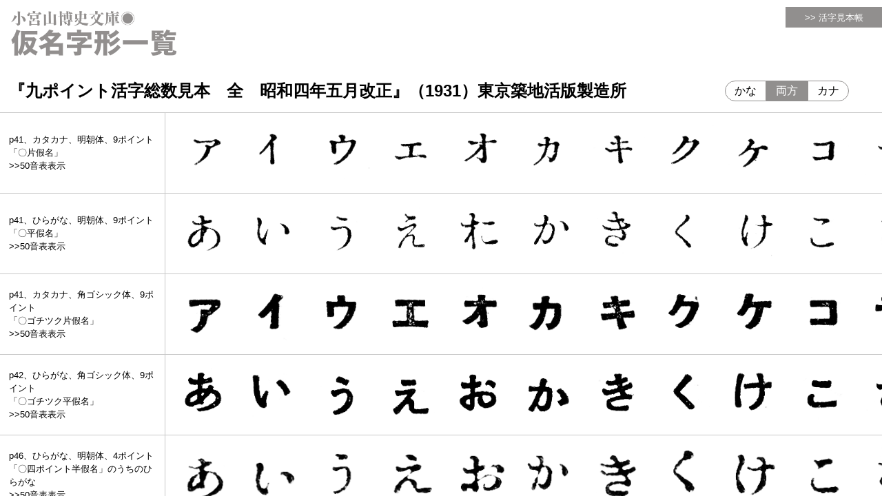

--- FILE ---
content_type: text/html
request_url: https://www.rekihaku.city.yokohama.jp/katsuji/jikei/data_katsuji/002019310/
body_size: 776321
content:
<!DOCTYPE html>
<html lang="ja">
<head>
    <meta charset="UTF-8">
    <meta http-equiv="X-UA-Compatible" content="IE=edge">
    <meta name="viewport" content="width=device-width, initial-scale=1.0">
    <link rel="stylesheet" href="../../css/style.css?20260123071209" media="all">
    <title>東京築地活版製造所 ｜ 1931 ｜ 小宮山博史文庫 仮名字形一覧 ｜ 横浜市歴史博物館</title>
    <!-- Global site tag (gtag.js) - Google Analytics -->
    <script async src="https://www.googletagmanager.com/gtag/js?id=UA-61411163-1"></script>
    <script>
    window.dataLayer = window.dataLayer || [];
    function gtag() { dataLayer.push(arguments); }
    gtag('js', new Date());
    gtag('config', 'UA-61411163-1');
    </script>
</head>

<body>
<div class="flex_container">
    <!-- ヘッダー部 出力 -->
    <header>
    <!-- rekihaku -->
    <div class="header_logo"><a href="/katsuji/jikei/"><img src="/katsuji/jikei/images/header_logo.png" alt="小宮山博史文庫 仮名字形一覧" onmouseover="this.src='/katsuji/jikei/images/header_logo_hover.png'" onmouseout="this.src='/katsuji/jikei/images/header_logo.png'"></a></div>

</header>


    <div class="btn_back_booklist"><a href="../">>> 活字見本帳</a></div>

    
    <div class="wrap_header_book_index">
        <h1>『九ポイント活字総数見本　全　昭和四年五月改正』（1931）東京築地活版製造所</h1>
        <div class="flexbox_button">
            <div class="select_HK_type">
                <div id="btn_hiragana" class="button">かな</div>
                <div id="btn_both" class="button active">両方</div>
                <div id="btn_katakana" class="button">カナ</div>
            </div>
        </div>
    </div>


    <div class='flex_main'>
<table class='wrap_book'>
<tr class='type_k'><td class='letters'><form name="fn_041_01_130900k"><a href="javascript:void(0)" onclick="fn_041_01_130900k_post_open()">p41、カタカナ、明朝体、9ポイント<br>「〇片假名」<br><input type="hidden" name="company" value="東京築地活版製造所"><input type="hidden" name="book_title" value="1931"><input type="hidden" name="year" value="九ポイント活字総数見本　全　昭和四年五月改正"><input type="hidden" name="comb_booktitle_year" value="『九ポイント活字総数見本　全　昭和四年五月改正』(1931)"><input type="hidden" name="page" value="p41"><input type="hidden" name="letters_title" value="「〇片假名」"><input type="hidden" name="letters_type" value="カタカナ"><input type="hidden" name="font_type" value="明朝体"><input type="hidden" name="size" value="9ポイント"><input type="hidden" name="comment" value="exp"><input type="hidden" name="path_tn_book_cover" value="data_katsuji/tn_book_cover/tn_002019310_000.jpg"><input type="hidden" name="BOOKID" value="002019310"><input type="hidden" name="LETTERSID" value="041_01_130900k">>>50音表表示</a></div></a></form><script>
function fn_041_01_130900k_post_open() {
    window.open('', 'Popup_Table_Letters_fn_041_01_130900k','top=200,left=500,width=970,height=780');
    document.fn_041_01_130900k.action = '../../data_katsuji/book_letters.php?fn_041_01_130900k';
    document.fn_041_01_130900k.method = 'post';
    document.fn_041_01_130900k.target = 'Popup_Table_Letters_fn_041_01_130900k';
    document.fn_041_01_130900k.submit();
};
</script></td><td class='wrap_letters'><div class='flexbox_letters'><div class='each_letter isset_letter'><form name="fn_002019310ア041_01_130900k"><input type="hidden" name="company" value="東京築地活版製造所"><input type="hidden" name="book_title" value="1931"><input type="hidden" name="year" value="九ポイント活字総数見本　全　昭和四年五月改正"><input type="hidden" name="comb_booktitle_year" value="『九ポイント活字総数見本　全　昭和四年五月改正』(1931)"><input type="hidden" name="page" value="p41"><input type="hidden" name="letters_title" value="「〇片假名」"><input type="hidden" name="font_type" value="明朝体"><input type="hidden" name="size" value="9ポイント"><input type="hidden" name="param_hk" value="カタカナ"><input type="hidden" name="selected_letter" value="ア"><input type="hidden" name="BOOKID" value="002019310"><input type="hidden" name="LETTERSID" value="041_01_130900k"><input type="hidden" name="letter" value="ア1.png"><a href="javascript:void(0)" onclick="fn_002019310ア041_01_130900k_post_open()"><img src="../../data_katsuji/002019310/041_01_130900k/ア1.png" alt="" class="thumb_letter">
</a></form></div><script>
function fn_002019310ア041_01_130900k_post_open() {
    window.open('', 'Popup_Katsuji_fn_002019310ア041_01_130900k','top=200,left=500,width=640,height=780');
    document.fn_002019310ア041_01_130900k.action = '../../data_katsuji/katsuji.php?fn_002019310ア041_01_130900k';
    document.fn_002019310ア041_01_130900k.method = 'post';
    document.fn_002019310ア041_01_130900k.target = 'Popup_Katsuji_fn_002019310ア041_01_130900k';
    document.fn_002019310ア041_01_130900k.submit();
};
</script><div class='each_letter isset_letter'><form name="fn_002019310イ041_01_130900k"><input type="hidden" name="company" value="東京築地活版製造所"><input type="hidden" name="book_title" value="1931"><input type="hidden" name="year" value="九ポイント活字総数見本　全　昭和四年五月改正"><input type="hidden" name="comb_booktitle_year" value="『九ポイント活字総数見本　全　昭和四年五月改正』(1931)"><input type="hidden" name="page" value="p41"><input type="hidden" name="letters_title" value="「〇片假名」"><input type="hidden" name="font_type" value="明朝体"><input type="hidden" name="size" value="9ポイント"><input type="hidden" name="param_hk" value="カタカナ"><input type="hidden" name="selected_letter" value="イ"><input type="hidden" name="BOOKID" value="002019310"><input type="hidden" name="LETTERSID" value="041_01_130900k"><input type="hidden" name="letter" value="イ1.png"><a href="javascript:void(0)" onclick="fn_002019310イ041_01_130900k_post_open()"><img src="../../data_katsuji/002019310/041_01_130900k/イ1.png" alt="" class="thumb_letter">
</a></form></div><script>
function fn_002019310イ041_01_130900k_post_open() {
    window.open('', 'Popup_Katsuji_fn_002019310イ041_01_130900k','top=200,left=500,width=640,height=780');
    document.fn_002019310イ041_01_130900k.action = '../../data_katsuji/katsuji.php?fn_002019310イ041_01_130900k';
    document.fn_002019310イ041_01_130900k.method = 'post';
    document.fn_002019310イ041_01_130900k.target = 'Popup_Katsuji_fn_002019310イ041_01_130900k';
    document.fn_002019310イ041_01_130900k.submit();
};
</script><div class='each_letter isset_letter'><form name="fn_002019310ウ041_01_130900k"><input type="hidden" name="company" value="東京築地活版製造所"><input type="hidden" name="book_title" value="1931"><input type="hidden" name="year" value="九ポイント活字総数見本　全　昭和四年五月改正"><input type="hidden" name="comb_booktitle_year" value="『九ポイント活字総数見本　全　昭和四年五月改正』(1931)"><input type="hidden" name="page" value="p41"><input type="hidden" name="letters_title" value="「〇片假名」"><input type="hidden" name="font_type" value="明朝体"><input type="hidden" name="size" value="9ポイント"><input type="hidden" name="param_hk" value="カタカナ"><input type="hidden" name="selected_letter" value="ウ"><input type="hidden" name="BOOKID" value="002019310"><input type="hidden" name="LETTERSID" value="041_01_130900k"><input type="hidden" name="letter" value="ウ1.png"><a href="javascript:void(0)" onclick="fn_002019310ウ041_01_130900k_post_open()"><img src="../../data_katsuji/002019310/041_01_130900k/ウ1.png" alt="" class="thumb_letter">
</a></form></div><script>
function fn_002019310ウ041_01_130900k_post_open() {
    window.open('', 'Popup_Katsuji_fn_002019310ウ041_01_130900k','top=200,left=500,width=640,height=780');
    document.fn_002019310ウ041_01_130900k.action = '../../data_katsuji/katsuji.php?fn_002019310ウ041_01_130900k';
    document.fn_002019310ウ041_01_130900k.method = 'post';
    document.fn_002019310ウ041_01_130900k.target = 'Popup_Katsuji_fn_002019310ウ041_01_130900k';
    document.fn_002019310ウ041_01_130900k.submit();
};
</script><div class='each_letter isset_letter'><form name="fn_002019310エ041_01_130900k"><input type="hidden" name="company" value="東京築地活版製造所"><input type="hidden" name="book_title" value="1931"><input type="hidden" name="year" value="九ポイント活字総数見本　全　昭和四年五月改正"><input type="hidden" name="comb_booktitle_year" value="『九ポイント活字総数見本　全　昭和四年五月改正』(1931)"><input type="hidden" name="page" value="p41"><input type="hidden" name="letters_title" value="「〇片假名」"><input type="hidden" name="font_type" value="明朝体"><input type="hidden" name="size" value="9ポイント"><input type="hidden" name="param_hk" value="カタカナ"><input type="hidden" name="selected_letter" value="エ"><input type="hidden" name="BOOKID" value="002019310"><input type="hidden" name="LETTERSID" value="041_01_130900k"><input type="hidden" name="letter" value="エ1.png"><a href="javascript:void(0)" onclick="fn_002019310エ041_01_130900k_post_open()"><img src="../../data_katsuji/002019310/041_01_130900k/エ1.png" alt="" class="thumb_letter">
</a></form></div><script>
function fn_002019310エ041_01_130900k_post_open() {
    window.open('', 'Popup_Katsuji_fn_002019310エ041_01_130900k','top=200,left=500,width=640,height=780');
    document.fn_002019310エ041_01_130900k.action = '../../data_katsuji/katsuji.php?fn_002019310エ041_01_130900k';
    document.fn_002019310エ041_01_130900k.method = 'post';
    document.fn_002019310エ041_01_130900k.target = 'Popup_Katsuji_fn_002019310エ041_01_130900k';
    document.fn_002019310エ041_01_130900k.submit();
};
</script><div class='each_letter isset_letter'><form name="fn_002019310オ041_01_130900k"><input type="hidden" name="company" value="東京築地活版製造所"><input type="hidden" name="book_title" value="1931"><input type="hidden" name="year" value="九ポイント活字総数見本　全　昭和四年五月改正"><input type="hidden" name="comb_booktitle_year" value="『九ポイント活字総数見本　全　昭和四年五月改正』(1931)"><input type="hidden" name="page" value="p41"><input type="hidden" name="letters_title" value="「〇片假名」"><input type="hidden" name="font_type" value="明朝体"><input type="hidden" name="size" value="9ポイント"><input type="hidden" name="param_hk" value="カタカナ"><input type="hidden" name="selected_letter" value="オ"><input type="hidden" name="BOOKID" value="002019310"><input type="hidden" name="LETTERSID" value="041_01_130900k"><input type="hidden" name="letter" value="オ1.png"><a href="javascript:void(0)" onclick="fn_002019310オ041_01_130900k_post_open()"><img src="../../data_katsuji/002019310/041_01_130900k/オ1.png" alt="" class="thumb_letter">
</a></form></div><script>
function fn_002019310オ041_01_130900k_post_open() {
    window.open('', 'Popup_Katsuji_fn_002019310オ041_01_130900k','top=200,left=500,width=640,height=780');
    document.fn_002019310オ041_01_130900k.action = '../../data_katsuji/katsuji.php?fn_002019310オ041_01_130900k';
    document.fn_002019310オ041_01_130900k.method = 'post';
    document.fn_002019310オ041_01_130900k.target = 'Popup_Katsuji_fn_002019310オ041_01_130900k';
    document.fn_002019310オ041_01_130900k.submit();
};
</script><div class='each_letter isset_letter'><form name="fn_002019310カ041_01_130900k"><input type="hidden" name="company" value="東京築地活版製造所"><input type="hidden" name="book_title" value="1931"><input type="hidden" name="year" value="九ポイント活字総数見本　全　昭和四年五月改正"><input type="hidden" name="comb_booktitle_year" value="『九ポイント活字総数見本　全　昭和四年五月改正』(1931)"><input type="hidden" name="page" value="p41"><input type="hidden" name="letters_title" value="「〇片假名」"><input type="hidden" name="font_type" value="明朝体"><input type="hidden" name="size" value="9ポイント"><input type="hidden" name="param_hk" value="カタカナ"><input type="hidden" name="selected_letter" value="カ"><input type="hidden" name="BOOKID" value="002019310"><input type="hidden" name="LETTERSID" value="041_01_130900k"><input type="hidden" name="letter" value="カ1.png"><a href="javascript:void(0)" onclick="fn_002019310カ041_01_130900k_post_open()"><img src="../../data_katsuji/002019310/041_01_130900k/カ1.png" alt="" class="thumb_letter">
</a></form></div><script>
function fn_002019310カ041_01_130900k_post_open() {
    window.open('', 'Popup_Katsuji_fn_002019310カ041_01_130900k','top=200,left=500,width=640,height=780');
    document.fn_002019310カ041_01_130900k.action = '../../data_katsuji/katsuji.php?fn_002019310カ041_01_130900k';
    document.fn_002019310カ041_01_130900k.method = 'post';
    document.fn_002019310カ041_01_130900k.target = 'Popup_Katsuji_fn_002019310カ041_01_130900k';
    document.fn_002019310カ041_01_130900k.submit();
};
</script><div class='each_letter isset_letter'><form name="fn_002019310キ041_01_130900k"><input type="hidden" name="company" value="東京築地活版製造所"><input type="hidden" name="book_title" value="1931"><input type="hidden" name="year" value="九ポイント活字総数見本　全　昭和四年五月改正"><input type="hidden" name="comb_booktitle_year" value="『九ポイント活字総数見本　全　昭和四年五月改正』(1931)"><input type="hidden" name="page" value="p41"><input type="hidden" name="letters_title" value="「〇片假名」"><input type="hidden" name="font_type" value="明朝体"><input type="hidden" name="size" value="9ポイント"><input type="hidden" name="param_hk" value="カタカナ"><input type="hidden" name="selected_letter" value="キ"><input type="hidden" name="BOOKID" value="002019310"><input type="hidden" name="LETTERSID" value="041_01_130900k"><input type="hidden" name="letter" value="キ1.png"><a href="javascript:void(0)" onclick="fn_002019310キ041_01_130900k_post_open()"><img src="../../data_katsuji/002019310/041_01_130900k/キ1.png" alt="" class="thumb_letter">
</a></form></div><script>
function fn_002019310キ041_01_130900k_post_open() {
    window.open('', 'Popup_Katsuji_fn_002019310キ041_01_130900k','top=200,left=500,width=640,height=780');
    document.fn_002019310キ041_01_130900k.action = '../../data_katsuji/katsuji.php?fn_002019310キ041_01_130900k';
    document.fn_002019310キ041_01_130900k.method = 'post';
    document.fn_002019310キ041_01_130900k.target = 'Popup_Katsuji_fn_002019310キ041_01_130900k';
    document.fn_002019310キ041_01_130900k.submit();
};
</script><div class='each_letter isset_letter'><form name="fn_002019310ク041_01_130900k"><input type="hidden" name="company" value="東京築地活版製造所"><input type="hidden" name="book_title" value="1931"><input type="hidden" name="year" value="九ポイント活字総数見本　全　昭和四年五月改正"><input type="hidden" name="comb_booktitle_year" value="『九ポイント活字総数見本　全　昭和四年五月改正』(1931)"><input type="hidden" name="page" value="p41"><input type="hidden" name="letters_title" value="「〇片假名」"><input type="hidden" name="font_type" value="明朝体"><input type="hidden" name="size" value="9ポイント"><input type="hidden" name="param_hk" value="カタカナ"><input type="hidden" name="selected_letter" value="ク"><input type="hidden" name="BOOKID" value="002019310"><input type="hidden" name="LETTERSID" value="041_01_130900k"><input type="hidden" name="letter" value="ク1.png"><a href="javascript:void(0)" onclick="fn_002019310ク041_01_130900k_post_open()"><img src="../../data_katsuji/002019310/041_01_130900k/ク1.png" alt="" class="thumb_letter">
</a></form></div><script>
function fn_002019310ク041_01_130900k_post_open() {
    window.open('', 'Popup_Katsuji_fn_002019310ク041_01_130900k','top=200,left=500,width=640,height=780');
    document.fn_002019310ク041_01_130900k.action = '../../data_katsuji/katsuji.php?fn_002019310ク041_01_130900k';
    document.fn_002019310ク041_01_130900k.method = 'post';
    document.fn_002019310ク041_01_130900k.target = 'Popup_Katsuji_fn_002019310ク041_01_130900k';
    document.fn_002019310ク041_01_130900k.submit();
};
</script><div class='each_letter isset_letter'><form name="fn_002019310ケ041_01_130900k"><input type="hidden" name="company" value="東京築地活版製造所"><input type="hidden" name="book_title" value="1931"><input type="hidden" name="year" value="九ポイント活字総数見本　全　昭和四年五月改正"><input type="hidden" name="comb_booktitle_year" value="『九ポイント活字総数見本　全　昭和四年五月改正』(1931)"><input type="hidden" name="page" value="p41"><input type="hidden" name="letters_title" value="「〇片假名」"><input type="hidden" name="font_type" value="明朝体"><input type="hidden" name="size" value="9ポイント"><input type="hidden" name="param_hk" value="カタカナ"><input type="hidden" name="selected_letter" value="ケ"><input type="hidden" name="BOOKID" value="002019310"><input type="hidden" name="LETTERSID" value="041_01_130900k"><input type="hidden" name="letter" value="ケ1.png"><a href="javascript:void(0)" onclick="fn_002019310ケ041_01_130900k_post_open()"><img src="../../data_katsuji/002019310/041_01_130900k/ケ1.png" alt="" class="thumb_letter">
</a></form></div><script>
function fn_002019310ケ041_01_130900k_post_open() {
    window.open('', 'Popup_Katsuji_fn_002019310ケ041_01_130900k','top=200,left=500,width=640,height=780');
    document.fn_002019310ケ041_01_130900k.action = '../../data_katsuji/katsuji.php?fn_002019310ケ041_01_130900k';
    document.fn_002019310ケ041_01_130900k.method = 'post';
    document.fn_002019310ケ041_01_130900k.target = 'Popup_Katsuji_fn_002019310ケ041_01_130900k';
    document.fn_002019310ケ041_01_130900k.submit();
};
</script><div class='each_letter isset_letter'><form name="fn_002019310コ041_01_130900k"><input type="hidden" name="company" value="東京築地活版製造所"><input type="hidden" name="book_title" value="1931"><input type="hidden" name="year" value="九ポイント活字総数見本　全　昭和四年五月改正"><input type="hidden" name="comb_booktitle_year" value="『九ポイント活字総数見本　全　昭和四年五月改正』(1931)"><input type="hidden" name="page" value="p41"><input type="hidden" name="letters_title" value="「〇片假名」"><input type="hidden" name="font_type" value="明朝体"><input type="hidden" name="size" value="9ポイント"><input type="hidden" name="param_hk" value="カタカナ"><input type="hidden" name="selected_letter" value="コ"><input type="hidden" name="BOOKID" value="002019310"><input type="hidden" name="LETTERSID" value="041_01_130900k"><input type="hidden" name="letter" value="コ1.png"><a href="javascript:void(0)" onclick="fn_002019310コ041_01_130900k_post_open()"><img src="../../data_katsuji/002019310/041_01_130900k/コ1.png" alt="" class="thumb_letter">
</a></form></div><script>
function fn_002019310コ041_01_130900k_post_open() {
    window.open('', 'Popup_Katsuji_fn_002019310コ041_01_130900k','top=200,left=500,width=640,height=780');
    document.fn_002019310コ041_01_130900k.action = '../../data_katsuji/katsuji.php?fn_002019310コ041_01_130900k';
    document.fn_002019310コ041_01_130900k.method = 'post';
    document.fn_002019310コ041_01_130900k.target = 'Popup_Katsuji_fn_002019310コ041_01_130900k';
    document.fn_002019310コ041_01_130900k.submit();
};
</script><div class='each_letter isset_letter'><form name="fn_002019310サ041_01_130900k"><input type="hidden" name="company" value="東京築地活版製造所"><input type="hidden" name="book_title" value="1931"><input type="hidden" name="year" value="九ポイント活字総数見本　全　昭和四年五月改正"><input type="hidden" name="comb_booktitle_year" value="『九ポイント活字総数見本　全　昭和四年五月改正』(1931)"><input type="hidden" name="page" value="p41"><input type="hidden" name="letters_title" value="「〇片假名」"><input type="hidden" name="font_type" value="明朝体"><input type="hidden" name="size" value="9ポイント"><input type="hidden" name="param_hk" value="カタカナ"><input type="hidden" name="selected_letter" value="サ"><input type="hidden" name="BOOKID" value="002019310"><input type="hidden" name="LETTERSID" value="041_01_130900k"><input type="hidden" name="letter" value="サ1.png"><a href="javascript:void(0)" onclick="fn_002019310サ041_01_130900k_post_open()"><img src="../../data_katsuji/002019310/041_01_130900k/サ1.png" alt="" class="thumb_letter">
</a></form></div><script>
function fn_002019310サ041_01_130900k_post_open() {
    window.open('', 'Popup_Katsuji_fn_002019310サ041_01_130900k','top=200,left=500,width=640,height=780');
    document.fn_002019310サ041_01_130900k.action = '../../data_katsuji/katsuji.php?fn_002019310サ041_01_130900k';
    document.fn_002019310サ041_01_130900k.method = 'post';
    document.fn_002019310サ041_01_130900k.target = 'Popup_Katsuji_fn_002019310サ041_01_130900k';
    document.fn_002019310サ041_01_130900k.submit();
};
</script><div class='each_letter isset_letter'><form name="fn_002019310シ041_01_130900k"><input type="hidden" name="company" value="東京築地活版製造所"><input type="hidden" name="book_title" value="1931"><input type="hidden" name="year" value="九ポイント活字総数見本　全　昭和四年五月改正"><input type="hidden" name="comb_booktitle_year" value="『九ポイント活字総数見本　全　昭和四年五月改正』(1931)"><input type="hidden" name="page" value="p41"><input type="hidden" name="letters_title" value="「〇片假名」"><input type="hidden" name="font_type" value="明朝体"><input type="hidden" name="size" value="9ポイント"><input type="hidden" name="param_hk" value="カタカナ"><input type="hidden" name="selected_letter" value="シ"><input type="hidden" name="BOOKID" value="002019310"><input type="hidden" name="LETTERSID" value="041_01_130900k"><input type="hidden" name="letter" value="シ1.png"><a href="javascript:void(0)" onclick="fn_002019310シ041_01_130900k_post_open()"><img src="../../data_katsuji/002019310/041_01_130900k/シ1.png" alt="" class="thumb_letter">
</a></form></div><script>
function fn_002019310シ041_01_130900k_post_open() {
    window.open('', 'Popup_Katsuji_fn_002019310シ041_01_130900k','top=200,left=500,width=640,height=780');
    document.fn_002019310シ041_01_130900k.action = '../../data_katsuji/katsuji.php?fn_002019310シ041_01_130900k';
    document.fn_002019310シ041_01_130900k.method = 'post';
    document.fn_002019310シ041_01_130900k.target = 'Popup_Katsuji_fn_002019310シ041_01_130900k';
    document.fn_002019310シ041_01_130900k.submit();
};
</script><div class='each_letter isset_letter'><form name="fn_002019310ス041_01_130900k"><input type="hidden" name="company" value="東京築地活版製造所"><input type="hidden" name="book_title" value="1931"><input type="hidden" name="year" value="九ポイント活字総数見本　全　昭和四年五月改正"><input type="hidden" name="comb_booktitle_year" value="『九ポイント活字総数見本　全　昭和四年五月改正』(1931)"><input type="hidden" name="page" value="p41"><input type="hidden" name="letters_title" value="「〇片假名」"><input type="hidden" name="font_type" value="明朝体"><input type="hidden" name="size" value="9ポイント"><input type="hidden" name="param_hk" value="カタカナ"><input type="hidden" name="selected_letter" value="ス"><input type="hidden" name="BOOKID" value="002019310"><input type="hidden" name="LETTERSID" value="041_01_130900k"><input type="hidden" name="letter" value="ス1.png"><a href="javascript:void(0)" onclick="fn_002019310ス041_01_130900k_post_open()"><img src="../../data_katsuji/002019310/041_01_130900k/ス1.png" alt="" class="thumb_letter">
</a></form></div><script>
function fn_002019310ス041_01_130900k_post_open() {
    window.open('', 'Popup_Katsuji_fn_002019310ス041_01_130900k','top=200,left=500,width=640,height=780');
    document.fn_002019310ス041_01_130900k.action = '../../data_katsuji/katsuji.php?fn_002019310ス041_01_130900k';
    document.fn_002019310ス041_01_130900k.method = 'post';
    document.fn_002019310ス041_01_130900k.target = 'Popup_Katsuji_fn_002019310ス041_01_130900k';
    document.fn_002019310ス041_01_130900k.submit();
};
</script><div class='each_letter isset_letter'><form name="fn_002019310セ041_01_130900k"><input type="hidden" name="company" value="東京築地活版製造所"><input type="hidden" name="book_title" value="1931"><input type="hidden" name="year" value="九ポイント活字総数見本　全　昭和四年五月改正"><input type="hidden" name="comb_booktitle_year" value="『九ポイント活字総数見本　全　昭和四年五月改正』(1931)"><input type="hidden" name="page" value="p41"><input type="hidden" name="letters_title" value="「〇片假名」"><input type="hidden" name="font_type" value="明朝体"><input type="hidden" name="size" value="9ポイント"><input type="hidden" name="param_hk" value="カタカナ"><input type="hidden" name="selected_letter" value="セ"><input type="hidden" name="BOOKID" value="002019310"><input type="hidden" name="LETTERSID" value="041_01_130900k"><input type="hidden" name="letter" value="セ1.png"><a href="javascript:void(0)" onclick="fn_002019310セ041_01_130900k_post_open()"><img src="../../data_katsuji/002019310/041_01_130900k/セ1.png" alt="" class="thumb_letter">
</a></form></div><script>
function fn_002019310セ041_01_130900k_post_open() {
    window.open('', 'Popup_Katsuji_fn_002019310セ041_01_130900k','top=200,left=500,width=640,height=780');
    document.fn_002019310セ041_01_130900k.action = '../../data_katsuji/katsuji.php?fn_002019310セ041_01_130900k';
    document.fn_002019310セ041_01_130900k.method = 'post';
    document.fn_002019310セ041_01_130900k.target = 'Popup_Katsuji_fn_002019310セ041_01_130900k';
    document.fn_002019310セ041_01_130900k.submit();
};
</script><div class='each_letter isset_letter'><form name="fn_002019310ソ041_01_130900k"><input type="hidden" name="company" value="東京築地活版製造所"><input type="hidden" name="book_title" value="1931"><input type="hidden" name="year" value="九ポイント活字総数見本　全　昭和四年五月改正"><input type="hidden" name="comb_booktitle_year" value="『九ポイント活字総数見本　全　昭和四年五月改正』(1931)"><input type="hidden" name="page" value="p41"><input type="hidden" name="letters_title" value="「〇片假名」"><input type="hidden" name="font_type" value="明朝体"><input type="hidden" name="size" value="9ポイント"><input type="hidden" name="param_hk" value="カタカナ"><input type="hidden" name="selected_letter" value="ソ"><input type="hidden" name="BOOKID" value="002019310"><input type="hidden" name="LETTERSID" value="041_01_130900k"><input type="hidden" name="letter" value="ソ1.png"><a href="javascript:void(0)" onclick="fn_002019310ソ041_01_130900k_post_open()"><img src="../../data_katsuji/002019310/041_01_130900k/ソ1.png" alt="" class="thumb_letter">
</a></form></div><script>
function fn_002019310ソ041_01_130900k_post_open() {
    window.open('', 'Popup_Katsuji_fn_002019310ソ041_01_130900k','top=200,left=500,width=640,height=780');
    document.fn_002019310ソ041_01_130900k.action = '../../data_katsuji/katsuji.php?fn_002019310ソ041_01_130900k';
    document.fn_002019310ソ041_01_130900k.method = 'post';
    document.fn_002019310ソ041_01_130900k.target = 'Popup_Katsuji_fn_002019310ソ041_01_130900k';
    document.fn_002019310ソ041_01_130900k.submit();
};
</script><div class='each_letter isset_letter'><form name="fn_002019310タ041_01_130900k"><input type="hidden" name="company" value="東京築地活版製造所"><input type="hidden" name="book_title" value="1931"><input type="hidden" name="year" value="九ポイント活字総数見本　全　昭和四年五月改正"><input type="hidden" name="comb_booktitle_year" value="『九ポイント活字総数見本　全　昭和四年五月改正』(1931)"><input type="hidden" name="page" value="p41"><input type="hidden" name="letters_title" value="「〇片假名」"><input type="hidden" name="font_type" value="明朝体"><input type="hidden" name="size" value="9ポイント"><input type="hidden" name="param_hk" value="カタカナ"><input type="hidden" name="selected_letter" value="タ"><input type="hidden" name="BOOKID" value="002019310"><input type="hidden" name="LETTERSID" value="041_01_130900k"><input type="hidden" name="letter" value="タ1.png"><a href="javascript:void(0)" onclick="fn_002019310タ041_01_130900k_post_open()"><img src="../../data_katsuji/002019310/041_01_130900k/タ1.png" alt="" class="thumb_letter">
</a></form></div><script>
function fn_002019310タ041_01_130900k_post_open() {
    window.open('', 'Popup_Katsuji_fn_002019310タ041_01_130900k','top=200,left=500,width=640,height=780');
    document.fn_002019310タ041_01_130900k.action = '../../data_katsuji/katsuji.php?fn_002019310タ041_01_130900k';
    document.fn_002019310タ041_01_130900k.method = 'post';
    document.fn_002019310タ041_01_130900k.target = 'Popup_Katsuji_fn_002019310タ041_01_130900k';
    document.fn_002019310タ041_01_130900k.submit();
};
</script><div class='each_letter isset_letter'><form name="fn_002019310チ041_01_130900k"><input type="hidden" name="company" value="東京築地活版製造所"><input type="hidden" name="book_title" value="1931"><input type="hidden" name="year" value="九ポイント活字総数見本　全　昭和四年五月改正"><input type="hidden" name="comb_booktitle_year" value="『九ポイント活字総数見本　全　昭和四年五月改正』(1931)"><input type="hidden" name="page" value="p41"><input type="hidden" name="letters_title" value="「〇片假名」"><input type="hidden" name="font_type" value="明朝体"><input type="hidden" name="size" value="9ポイント"><input type="hidden" name="param_hk" value="カタカナ"><input type="hidden" name="selected_letter" value="チ"><input type="hidden" name="BOOKID" value="002019310"><input type="hidden" name="LETTERSID" value="041_01_130900k"><input type="hidden" name="letter" value="チ1.png"><a href="javascript:void(0)" onclick="fn_002019310チ041_01_130900k_post_open()"><img src="../../data_katsuji/002019310/041_01_130900k/チ1.png" alt="" class="thumb_letter">
</a></form></div><script>
function fn_002019310チ041_01_130900k_post_open() {
    window.open('', 'Popup_Katsuji_fn_002019310チ041_01_130900k','top=200,left=500,width=640,height=780');
    document.fn_002019310チ041_01_130900k.action = '../../data_katsuji/katsuji.php?fn_002019310チ041_01_130900k';
    document.fn_002019310チ041_01_130900k.method = 'post';
    document.fn_002019310チ041_01_130900k.target = 'Popup_Katsuji_fn_002019310チ041_01_130900k';
    document.fn_002019310チ041_01_130900k.submit();
};
</script><div class='each_letter isset_letter'><form name="fn_002019310ツ041_01_130900k"><input type="hidden" name="company" value="東京築地活版製造所"><input type="hidden" name="book_title" value="1931"><input type="hidden" name="year" value="九ポイント活字総数見本　全　昭和四年五月改正"><input type="hidden" name="comb_booktitle_year" value="『九ポイント活字総数見本　全　昭和四年五月改正』(1931)"><input type="hidden" name="page" value="p41"><input type="hidden" name="letters_title" value="「〇片假名」"><input type="hidden" name="font_type" value="明朝体"><input type="hidden" name="size" value="9ポイント"><input type="hidden" name="param_hk" value="カタカナ"><input type="hidden" name="selected_letter" value="ツ"><input type="hidden" name="BOOKID" value="002019310"><input type="hidden" name="LETTERSID" value="041_01_130900k"><input type="hidden" name="letter" value="ツ1.png"><a href="javascript:void(0)" onclick="fn_002019310ツ041_01_130900k_post_open()"><img src="../../data_katsuji/002019310/041_01_130900k/ツ1.png" alt="" class="thumb_letter">
</a></form></div><script>
function fn_002019310ツ041_01_130900k_post_open() {
    window.open('', 'Popup_Katsuji_fn_002019310ツ041_01_130900k','top=200,left=500,width=640,height=780');
    document.fn_002019310ツ041_01_130900k.action = '../../data_katsuji/katsuji.php?fn_002019310ツ041_01_130900k';
    document.fn_002019310ツ041_01_130900k.method = 'post';
    document.fn_002019310ツ041_01_130900k.target = 'Popup_Katsuji_fn_002019310ツ041_01_130900k';
    document.fn_002019310ツ041_01_130900k.submit();
};
</script><div class='each_letter isset_letter'><form name="fn_002019310テ041_01_130900k"><input type="hidden" name="company" value="東京築地活版製造所"><input type="hidden" name="book_title" value="1931"><input type="hidden" name="year" value="九ポイント活字総数見本　全　昭和四年五月改正"><input type="hidden" name="comb_booktitle_year" value="『九ポイント活字総数見本　全　昭和四年五月改正』(1931)"><input type="hidden" name="page" value="p41"><input type="hidden" name="letters_title" value="「〇片假名」"><input type="hidden" name="font_type" value="明朝体"><input type="hidden" name="size" value="9ポイント"><input type="hidden" name="param_hk" value="カタカナ"><input type="hidden" name="selected_letter" value="テ"><input type="hidden" name="BOOKID" value="002019310"><input type="hidden" name="LETTERSID" value="041_01_130900k"><input type="hidden" name="letter" value="テ1.png"><a href="javascript:void(0)" onclick="fn_002019310テ041_01_130900k_post_open()"><img src="../../data_katsuji/002019310/041_01_130900k/テ1.png" alt="" class="thumb_letter">
</a></form></div><script>
function fn_002019310テ041_01_130900k_post_open() {
    window.open('', 'Popup_Katsuji_fn_002019310テ041_01_130900k','top=200,left=500,width=640,height=780');
    document.fn_002019310テ041_01_130900k.action = '../../data_katsuji/katsuji.php?fn_002019310テ041_01_130900k';
    document.fn_002019310テ041_01_130900k.method = 'post';
    document.fn_002019310テ041_01_130900k.target = 'Popup_Katsuji_fn_002019310テ041_01_130900k';
    document.fn_002019310テ041_01_130900k.submit();
};
</script><div class='each_letter isset_letter'><form name="fn_002019310ト041_01_130900k"><input type="hidden" name="company" value="東京築地活版製造所"><input type="hidden" name="book_title" value="1931"><input type="hidden" name="year" value="九ポイント活字総数見本　全　昭和四年五月改正"><input type="hidden" name="comb_booktitle_year" value="『九ポイント活字総数見本　全　昭和四年五月改正』(1931)"><input type="hidden" name="page" value="p41"><input type="hidden" name="letters_title" value="「〇片假名」"><input type="hidden" name="font_type" value="明朝体"><input type="hidden" name="size" value="9ポイント"><input type="hidden" name="param_hk" value="カタカナ"><input type="hidden" name="selected_letter" value="ト"><input type="hidden" name="BOOKID" value="002019310"><input type="hidden" name="LETTERSID" value="041_01_130900k"><input type="hidden" name="letter" value="ト1.png"><a href="javascript:void(0)" onclick="fn_002019310ト041_01_130900k_post_open()"><img src="../../data_katsuji/002019310/041_01_130900k/ト1.png" alt="" class="thumb_letter">
</a></form></div><script>
function fn_002019310ト041_01_130900k_post_open() {
    window.open('', 'Popup_Katsuji_fn_002019310ト041_01_130900k','top=200,left=500,width=640,height=780');
    document.fn_002019310ト041_01_130900k.action = '../../data_katsuji/katsuji.php?fn_002019310ト041_01_130900k';
    document.fn_002019310ト041_01_130900k.method = 'post';
    document.fn_002019310ト041_01_130900k.target = 'Popup_Katsuji_fn_002019310ト041_01_130900k';
    document.fn_002019310ト041_01_130900k.submit();
};
</script><div class='each_letter isset_letter'><form name="fn_002019310ナ041_01_130900k"><input type="hidden" name="company" value="東京築地活版製造所"><input type="hidden" name="book_title" value="1931"><input type="hidden" name="year" value="九ポイント活字総数見本　全　昭和四年五月改正"><input type="hidden" name="comb_booktitle_year" value="『九ポイント活字総数見本　全　昭和四年五月改正』(1931)"><input type="hidden" name="page" value="p41"><input type="hidden" name="letters_title" value="「〇片假名」"><input type="hidden" name="font_type" value="明朝体"><input type="hidden" name="size" value="9ポイント"><input type="hidden" name="param_hk" value="カタカナ"><input type="hidden" name="selected_letter" value="ナ"><input type="hidden" name="BOOKID" value="002019310"><input type="hidden" name="LETTERSID" value="041_01_130900k"><input type="hidden" name="letter" value="ナ1.png"><a href="javascript:void(0)" onclick="fn_002019310ナ041_01_130900k_post_open()"><img src="../../data_katsuji/002019310/041_01_130900k/ナ1.png" alt="" class="thumb_letter">
</a></form></div><script>
function fn_002019310ナ041_01_130900k_post_open() {
    window.open('', 'Popup_Katsuji_fn_002019310ナ041_01_130900k','top=200,left=500,width=640,height=780');
    document.fn_002019310ナ041_01_130900k.action = '../../data_katsuji/katsuji.php?fn_002019310ナ041_01_130900k';
    document.fn_002019310ナ041_01_130900k.method = 'post';
    document.fn_002019310ナ041_01_130900k.target = 'Popup_Katsuji_fn_002019310ナ041_01_130900k';
    document.fn_002019310ナ041_01_130900k.submit();
};
</script><div class='each_letter isset_letter'><form name="fn_002019310ニ041_01_130900k"><input type="hidden" name="company" value="東京築地活版製造所"><input type="hidden" name="book_title" value="1931"><input type="hidden" name="year" value="九ポイント活字総数見本　全　昭和四年五月改正"><input type="hidden" name="comb_booktitle_year" value="『九ポイント活字総数見本　全　昭和四年五月改正』(1931)"><input type="hidden" name="page" value="p41"><input type="hidden" name="letters_title" value="「〇片假名」"><input type="hidden" name="font_type" value="明朝体"><input type="hidden" name="size" value="9ポイント"><input type="hidden" name="param_hk" value="カタカナ"><input type="hidden" name="selected_letter" value="ニ"><input type="hidden" name="BOOKID" value="002019310"><input type="hidden" name="LETTERSID" value="041_01_130900k"><input type="hidden" name="letter" value="ニ1.png"><a href="javascript:void(0)" onclick="fn_002019310ニ041_01_130900k_post_open()"><img src="../../data_katsuji/002019310/041_01_130900k/ニ1.png" alt="" class="thumb_letter">
</a></form></div><script>
function fn_002019310ニ041_01_130900k_post_open() {
    window.open('', 'Popup_Katsuji_fn_002019310ニ041_01_130900k','top=200,left=500,width=640,height=780');
    document.fn_002019310ニ041_01_130900k.action = '../../data_katsuji/katsuji.php?fn_002019310ニ041_01_130900k';
    document.fn_002019310ニ041_01_130900k.method = 'post';
    document.fn_002019310ニ041_01_130900k.target = 'Popup_Katsuji_fn_002019310ニ041_01_130900k';
    document.fn_002019310ニ041_01_130900k.submit();
};
</script><div class='each_letter isset_letter'><form name="fn_002019310ヌ041_01_130900k"><input type="hidden" name="company" value="東京築地活版製造所"><input type="hidden" name="book_title" value="1931"><input type="hidden" name="year" value="九ポイント活字総数見本　全　昭和四年五月改正"><input type="hidden" name="comb_booktitle_year" value="『九ポイント活字総数見本　全　昭和四年五月改正』(1931)"><input type="hidden" name="page" value="p41"><input type="hidden" name="letters_title" value="「〇片假名」"><input type="hidden" name="font_type" value="明朝体"><input type="hidden" name="size" value="9ポイント"><input type="hidden" name="param_hk" value="カタカナ"><input type="hidden" name="selected_letter" value="ヌ"><input type="hidden" name="BOOKID" value="002019310"><input type="hidden" name="LETTERSID" value="041_01_130900k"><input type="hidden" name="letter" value="ヌ1.png"><a href="javascript:void(0)" onclick="fn_002019310ヌ041_01_130900k_post_open()"><img src="../../data_katsuji/002019310/041_01_130900k/ヌ1.png" alt="" class="thumb_letter">
</a></form></div><script>
function fn_002019310ヌ041_01_130900k_post_open() {
    window.open('', 'Popup_Katsuji_fn_002019310ヌ041_01_130900k','top=200,left=500,width=640,height=780');
    document.fn_002019310ヌ041_01_130900k.action = '../../data_katsuji/katsuji.php?fn_002019310ヌ041_01_130900k';
    document.fn_002019310ヌ041_01_130900k.method = 'post';
    document.fn_002019310ヌ041_01_130900k.target = 'Popup_Katsuji_fn_002019310ヌ041_01_130900k';
    document.fn_002019310ヌ041_01_130900k.submit();
};
</script><div class='each_letter isset_letter'><form name="fn_002019310ネ041_01_130900k"><input type="hidden" name="company" value="東京築地活版製造所"><input type="hidden" name="book_title" value="1931"><input type="hidden" name="year" value="九ポイント活字総数見本　全　昭和四年五月改正"><input type="hidden" name="comb_booktitle_year" value="『九ポイント活字総数見本　全　昭和四年五月改正』(1931)"><input type="hidden" name="page" value="p41"><input type="hidden" name="letters_title" value="「〇片假名」"><input type="hidden" name="font_type" value="明朝体"><input type="hidden" name="size" value="9ポイント"><input type="hidden" name="param_hk" value="カタカナ"><input type="hidden" name="selected_letter" value="ネ"><input type="hidden" name="BOOKID" value="002019310"><input type="hidden" name="LETTERSID" value="041_01_130900k"><input type="hidden" name="letter" value="ネ1.png"><a href="javascript:void(0)" onclick="fn_002019310ネ041_01_130900k_post_open()"><img src="../../data_katsuji/002019310/041_01_130900k/ネ1.png" alt="" class="thumb_letter">
</a></form></div><script>
function fn_002019310ネ041_01_130900k_post_open() {
    window.open('', 'Popup_Katsuji_fn_002019310ネ041_01_130900k','top=200,left=500,width=640,height=780');
    document.fn_002019310ネ041_01_130900k.action = '../../data_katsuji/katsuji.php?fn_002019310ネ041_01_130900k';
    document.fn_002019310ネ041_01_130900k.method = 'post';
    document.fn_002019310ネ041_01_130900k.target = 'Popup_Katsuji_fn_002019310ネ041_01_130900k';
    document.fn_002019310ネ041_01_130900k.submit();
};
</script><div class='each_letter isset_letter'><form name="fn_002019310ノ041_01_130900k"><input type="hidden" name="company" value="東京築地活版製造所"><input type="hidden" name="book_title" value="1931"><input type="hidden" name="year" value="九ポイント活字総数見本　全　昭和四年五月改正"><input type="hidden" name="comb_booktitle_year" value="『九ポイント活字総数見本　全　昭和四年五月改正』(1931)"><input type="hidden" name="page" value="p41"><input type="hidden" name="letters_title" value="「〇片假名」"><input type="hidden" name="font_type" value="明朝体"><input type="hidden" name="size" value="9ポイント"><input type="hidden" name="param_hk" value="カタカナ"><input type="hidden" name="selected_letter" value="ノ"><input type="hidden" name="BOOKID" value="002019310"><input type="hidden" name="LETTERSID" value="041_01_130900k"><input type="hidden" name="letter" value="ノ1.png"><a href="javascript:void(0)" onclick="fn_002019310ノ041_01_130900k_post_open()"><img src="../../data_katsuji/002019310/041_01_130900k/ノ1.png" alt="" class="thumb_letter">
</a></form></div><script>
function fn_002019310ノ041_01_130900k_post_open() {
    window.open('', 'Popup_Katsuji_fn_002019310ノ041_01_130900k','top=200,left=500,width=640,height=780');
    document.fn_002019310ノ041_01_130900k.action = '../../data_katsuji/katsuji.php?fn_002019310ノ041_01_130900k';
    document.fn_002019310ノ041_01_130900k.method = 'post';
    document.fn_002019310ノ041_01_130900k.target = 'Popup_Katsuji_fn_002019310ノ041_01_130900k';
    document.fn_002019310ノ041_01_130900k.submit();
};
</script><div class='each_letter isset_letter'><form name="fn_002019310ハ041_01_130900k"><input type="hidden" name="company" value="東京築地活版製造所"><input type="hidden" name="book_title" value="1931"><input type="hidden" name="year" value="九ポイント活字総数見本　全　昭和四年五月改正"><input type="hidden" name="comb_booktitle_year" value="『九ポイント活字総数見本　全　昭和四年五月改正』(1931)"><input type="hidden" name="page" value="p41"><input type="hidden" name="letters_title" value="「〇片假名」"><input type="hidden" name="font_type" value="明朝体"><input type="hidden" name="size" value="9ポイント"><input type="hidden" name="param_hk" value="カタカナ"><input type="hidden" name="selected_letter" value="ハ"><input type="hidden" name="BOOKID" value="002019310"><input type="hidden" name="LETTERSID" value="041_01_130900k"><input type="hidden" name="letter" value="ハ1.png"><a href="javascript:void(0)" onclick="fn_002019310ハ041_01_130900k_post_open()"><img src="../../data_katsuji/002019310/041_01_130900k/ハ1.png" alt="" class="thumb_letter">
</a></form></div><script>
function fn_002019310ハ041_01_130900k_post_open() {
    window.open('', 'Popup_Katsuji_fn_002019310ハ041_01_130900k','top=200,left=500,width=640,height=780');
    document.fn_002019310ハ041_01_130900k.action = '../../data_katsuji/katsuji.php?fn_002019310ハ041_01_130900k';
    document.fn_002019310ハ041_01_130900k.method = 'post';
    document.fn_002019310ハ041_01_130900k.target = 'Popup_Katsuji_fn_002019310ハ041_01_130900k';
    document.fn_002019310ハ041_01_130900k.submit();
};
</script><div class='each_letter isset_letter'><form name="fn_002019310ヒ041_01_130900k"><input type="hidden" name="company" value="東京築地活版製造所"><input type="hidden" name="book_title" value="1931"><input type="hidden" name="year" value="九ポイント活字総数見本　全　昭和四年五月改正"><input type="hidden" name="comb_booktitle_year" value="『九ポイント活字総数見本　全　昭和四年五月改正』(1931)"><input type="hidden" name="page" value="p41"><input type="hidden" name="letters_title" value="「〇片假名」"><input type="hidden" name="font_type" value="明朝体"><input type="hidden" name="size" value="9ポイント"><input type="hidden" name="param_hk" value="カタカナ"><input type="hidden" name="selected_letter" value="ヒ"><input type="hidden" name="BOOKID" value="002019310"><input type="hidden" name="LETTERSID" value="041_01_130900k"><input type="hidden" name="letter" value="ヒ1.png"><a href="javascript:void(0)" onclick="fn_002019310ヒ041_01_130900k_post_open()"><img src="../../data_katsuji/002019310/041_01_130900k/ヒ1.png" alt="" class="thumb_letter">
</a></form></div><script>
function fn_002019310ヒ041_01_130900k_post_open() {
    window.open('', 'Popup_Katsuji_fn_002019310ヒ041_01_130900k','top=200,left=500,width=640,height=780');
    document.fn_002019310ヒ041_01_130900k.action = '../../data_katsuji/katsuji.php?fn_002019310ヒ041_01_130900k';
    document.fn_002019310ヒ041_01_130900k.method = 'post';
    document.fn_002019310ヒ041_01_130900k.target = 'Popup_Katsuji_fn_002019310ヒ041_01_130900k';
    document.fn_002019310ヒ041_01_130900k.submit();
};
</script><div class='each_letter isset_letter'><form name="fn_002019310フ041_01_130900k"><input type="hidden" name="company" value="東京築地活版製造所"><input type="hidden" name="book_title" value="1931"><input type="hidden" name="year" value="九ポイント活字総数見本　全　昭和四年五月改正"><input type="hidden" name="comb_booktitle_year" value="『九ポイント活字総数見本　全　昭和四年五月改正』(1931)"><input type="hidden" name="page" value="p41"><input type="hidden" name="letters_title" value="「〇片假名」"><input type="hidden" name="font_type" value="明朝体"><input type="hidden" name="size" value="9ポイント"><input type="hidden" name="param_hk" value="カタカナ"><input type="hidden" name="selected_letter" value="フ"><input type="hidden" name="BOOKID" value="002019310"><input type="hidden" name="LETTERSID" value="041_01_130900k"><input type="hidden" name="letter" value="フ1.png"><a href="javascript:void(0)" onclick="fn_002019310フ041_01_130900k_post_open()"><img src="../../data_katsuji/002019310/041_01_130900k/フ1.png" alt="" class="thumb_letter">
</a></form></div><script>
function fn_002019310フ041_01_130900k_post_open() {
    window.open('', 'Popup_Katsuji_fn_002019310フ041_01_130900k','top=200,left=500,width=640,height=780');
    document.fn_002019310フ041_01_130900k.action = '../../data_katsuji/katsuji.php?fn_002019310フ041_01_130900k';
    document.fn_002019310フ041_01_130900k.method = 'post';
    document.fn_002019310フ041_01_130900k.target = 'Popup_Katsuji_fn_002019310フ041_01_130900k';
    document.fn_002019310フ041_01_130900k.submit();
};
</script><div class='each_letter isset_letter'><form name="fn_002019310ヘ041_01_130900k"><input type="hidden" name="company" value="東京築地活版製造所"><input type="hidden" name="book_title" value="1931"><input type="hidden" name="year" value="九ポイント活字総数見本　全　昭和四年五月改正"><input type="hidden" name="comb_booktitle_year" value="『九ポイント活字総数見本　全　昭和四年五月改正』(1931)"><input type="hidden" name="page" value="p41"><input type="hidden" name="letters_title" value="「〇片假名」"><input type="hidden" name="font_type" value="明朝体"><input type="hidden" name="size" value="9ポイント"><input type="hidden" name="param_hk" value="カタカナ"><input type="hidden" name="selected_letter" value="ヘ"><input type="hidden" name="BOOKID" value="002019310"><input type="hidden" name="LETTERSID" value="041_01_130900k"><input type="hidden" name="letter" value="ヘ1.png"><a href="javascript:void(0)" onclick="fn_002019310ヘ041_01_130900k_post_open()"><img src="../../data_katsuji/002019310/041_01_130900k/ヘ1.png" alt="" class="thumb_letter">
</a></form></div><script>
function fn_002019310ヘ041_01_130900k_post_open() {
    window.open('', 'Popup_Katsuji_fn_002019310ヘ041_01_130900k','top=200,left=500,width=640,height=780');
    document.fn_002019310ヘ041_01_130900k.action = '../../data_katsuji/katsuji.php?fn_002019310ヘ041_01_130900k';
    document.fn_002019310ヘ041_01_130900k.method = 'post';
    document.fn_002019310ヘ041_01_130900k.target = 'Popup_Katsuji_fn_002019310ヘ041_01_130900k';
    document.fn_002019310ヘ041_01_130900k.submit();
};
</script><div class='each_letter isset_letter'><form name="fn_002019310ホ041_01_130900k"><input type="hidden" name="company" value="東京築地活版製造所"><input type="hidden" name="book_title" value="1931"><input type="hidden" name="year" value="九ポイント活字総数見本　全　昭和四年五月改正"><input type="hidden" name="comb_booktitle_year" value="『九ポイント活字総数見本　全　昭和四年五月改正』(1931)"><input type="hidden" name="page" value="p41"><input type="hidden" name="letters_title" value="「〇片假名」"><input type="hidden" name="font_type" value="明朝体"><input type="hidden" name="size" value="9ポイント"><input type="hidden" name="param_hk" value="カタカナ"><input type="hidden" name="selected_letter" value="ホ"><input type="hidden" name="BOOKID" value="002019310"><input type="hidden" name="LETTERSID" value="041_01_130900k"><input type="hidden" name="letter" value="ホ1.png"><a href="javascript:void(0)" onclick="fn_002019310ホ041_01_130900k_post_open()"><img src="../../data_katsuji/002019310/041_01_130900k/ホ1.png" alt="" class="thumb_letter">
</a></form></div><script>
function fn_002019310ホ041_01_130900k_post_open() {
    window.open('', 'Popup_Katsuji_fn_002019310ホ041_01_130900k','top=200,left=500,width=640,height=780');
    document.fn_002019310ホ041_01_130900k.action = '../../data_katsuji/katsuji.php?fn_002019310ホ041_01_130900k';
    document.fn_002019310ホ041_01_130900k.method = 'post';
    document.fn_002019310ホ041_01_130900k.target = 'Popup_Katsuji_fn_002019310ホ041_01_130900k';
    document.fn_002019310ホ041_01_130900k.submit();
};
</script><div class='each_letter isset_letter'><form name="fn_002019310マ041_01_130900k"><input type="hidden" name="company" value="東京築地活版製造所"><input type="hidden" name="book_title" value="1931"><input type="hidden" name="year" value="九ポイント活字総数見本　全　昭和四年五月改正"><input type="hidden" name="comb_booktitle_year" value="『九ポイント活字総数見本　全　昭和四年五月改正』(1931)"><input type="hidden" name="page" value="p41"><input type="hidden" name="letters_title" value="「〇片假名」"><input type="hidden" name="font_type" value="明朝体"><input type="hidden" name="size" value="9ポイント"><input type="hidden" name="param_hk" value="カタカナ"><input type="hidden" name="selected_letter" value="マ"><input type="hidden" name="BOOKID" value="002019310"><input type="hidden" name="LETTERSID" value="041_01_130900k"><input type="hidden" name="letter" value="マ1.png"><a href="javascript:void(0)" onclick="fn_002019310マ041_01_130900k_post_open()"><img src="../../data_katsuji/002019310/041_01_130900k/マ1.png" alt="" class="thumb_letter">
</a></form></div><script>
function fn_002019310マ041_01_130900k_post_open() {
    window.open('', 'Popup_Katsuji_fn_002019310マ041_01_130900k','top=200,left=500,width=640,height=780');
    document.fn_002019310マ041_01_130900k.action = '../../data_katsuji/katsuji.php?fn_002019310マ041_01_130900k';
    document.fn_002019310マ041_01_130900k.method = 'post';
    document.fn_002019310マ041_01_130900k.target = 'Popup_Katsuji_fn_002019310マ041_01_130900k';
    document.fn_002019310マ041_01_130900k.submit();
};
</script><div class='each_letter isset_letter'><form name="fn_002019310ミ041_01_130900k"><input type="hidden" name="company" value="東京築地活版製造所"><input type="hidden" name="book_title" value="1931"><input type="hidden" name="year" value="九ポイント活字総数見本　全　昭和四年五月改正"><input type="hidden" name="comb_booktitle_year" value="『九ポイント活字総数見本　全　昭和四年五月改正』(1931)"><input type="hidden" name="page" value="p41"><input type="hidden" name="letters_title" value="「〇片假名」"><input type="hidden" name="font_type" value="明朝体"><input type="hidden" name="size" value="9ポイント"><input type="hidden" name="param_hk" value="カタカナ"><input type="hidden" name="selected_letter" value="ミ"><input type="hidden" name="BOOKID" value="002019310"><input type="hidden" name="LETTERSID" value="041_01_130900k"><input type="hidden" name="letter" value="ミ1.png"><a href="javascript:void(0)" onclick="fn_002019310ミ041_01_130900k_post_open()"><img src="../../data_katsuji/002019310/041_01_130900k/ミ1.png" alt="" class="thumb_letter">
</a></form></div><script>
function fn_002019310ミ041_01_130900k_post_open() {
    window.open('', 'Popup_Katsuji_fn_002019310ミ041_01_130900k','top=200,left=500,width=640,height=780');
    document.fn_002019310ミ041_01_130900k.action = '../../data_katsuji/katsuji.php?fn_002019310ミ041_01_130900k';
    document.fn_002019310ミ041_01_130900k.method = 'post';
    document.fn_002019310ミ041_01_130900k.target = 'Popup_Katsuji_fn_002019310ミ041_01_130900k';
    document.fn_002019310ミ041_01_130900k.submit();
};
</script><div class='each_letter isset_letter'><form name="fn_002019310ム041_01_130900k"><input type="hidden" name="company" value="東京築地活版製造所"><input type="hidden" name="book_title" value="1931"><input type="hidden" name="year" value="九ポイント活字総数見本　全　昭和四年五月改正"><input type="hidden" name="comb_booktitle_year" value="『九ポイント活字総数見本　全　昭和四年五月改正』(1931)"><input type="hidden" name="page" value="p41"><input type="hidden" name="letters_title" value="「〇片假名」"><input type="hidden" name="font_type" value="明朝体"><input type="hidden" name="size" value="9ポイント"><input type="hidden" name="param_hk" value="カタカナ"><input type="hidden" name="selected_letter" value="ム"><input type="hidden" name="BOOKID" value="002019310"><input type="hidden" name="LETTERSID" value="041_01_130900k"><input type="hidden" name="letter" value="ム1.png"><a href="javascript:void(0)" onclick="fn_002019310ム041_01_130900k_post_open()"><img src="../../data_katsuji/002019310/041_01_130900k/ム1.png" alt="" class="thumb_letter">
</a></form></div><script>
function fn_002019310ム041_01_130900k_post_open() {
    window.open('', 'Popup_Katsuji_fn_002019310ム041_01_130900k','top=200,left=500,width=640,height=780');
    document.fn_002019310ム041_01_130900k.action = '../../data_katsuji/katsuji.php?fn_002019310ム041_01_130900k';
    document.fn_002019310ム041_01_130900k.method = 'post';
    document.fn_002019310ム041_01_130900k.target = 'Popup_Katsuji_fn_002019310ム041_01_130900k';
    document.fn_002019310ム041_01_130900k.submit();
};
</script><div class='each_letter isset_letter'><form name="fn_002019310メ041_01_130900k"><input type="hidden" name="company" value="東京築地活版製造所"><input type="hidden" name="book_title" value="1931"><input type="hidden" name="year" value="九ポイント活字総数見本　全　昭和四年五月改正"><input type="hidden" name="comb_booktitle_year" value="『九ポイント活字総数見本　全　昭和四年五月改正』(1931)"><input type="hidden" name="page" value="p41"><input type="hidden" name="letters_title" value="「〇片假名」"><input type="hidden" name="font_type" value="明朝体"><input type="hidden" name="size" value="9ポイント"><input type="hidden" name="param_hk" value="カタカナ"><input type="hidden" name="selected_letter" value="メ"><input type="hidden" name="BOOKID" value="002019310"><input type="hidden" name="LETTERSID" value="041_01_130900k"><input type="hidden" name="letter" value="メ1.png"><a href="javascript:void(0)" onclick="fn_002019310メ041_01_130900k_post_open()"><img src="../../data_katsuji/002019310/041_01_130900k/メ1.png" alt="" class="thumb_letter">
</a></form></div><script>
function fn_002019310メ041_01_130900k_post_open() {
    window.open('', 'Popup_Katsuji_fn_002019310メ041_01_130900k','top=200,left=500,width=640,height=780');
    document.fn_002019310メ041_01_130900k.action = '../../data_katsuji/katsuji.php?fn_002019310メ041_01_130900k';
    document.fn_002019310メ041_01_130900k.method = 'post';
    document.fn_002019310メ041_01_130900k.target = 'Popup_Katsuji_fn_002019310メ041_01_130900k';
    document.fn_002019310メ041_01_130900k.submit();
};
</script><div class='each_letter isset_letter'><form name="fn_002019310モ041_01_130900k"><input type="hidden" name="company" value="東京築地活版製造所"><input type="hidden" name="book_title" value="1931"><input type="hidden" name="year" value="九ポイント活字総数見本　全　昭和四年五月改正"><input type="hidden" name="comb_booktitle_year" value="『九ポイント活字総数見本　全　昭和四年五月改正』(1931)"><input type="hidden" name="page" value="p41"><input type="hidden" name="letters_title" value="「〇片假名」"><input type="hidden" name="font_type" value="明朝体"><input type="hidden" name="size" value="9ポイント"><input type="hidden" name="param_hk" value="カタカナ"><input type="hidden" name="selected_letter" value="モ"><input type="hidden" name="BOOKID" value="002019310"><input type="hidden" name="LETTERSID" value="041_01_130900k"><input type="hidden" name="letter" value="モ1.png"><a href="javascript:void(0)" onclick="fn_002019310モ041_01_130900k_post_open()"><img src="../../data_katsuji/002019310/041_01_130900k/モ1.png" alt="" class="thumb_letter">
</a></form></div><script>
function fn_002019310モ041_01_130900k_post_open() {
    window.open('', 'Popup_Katsuji_fn_002019310モ041_01_130900k','top=200,left=500,width=640,height=780');
    document.fn_002019310モ041_01_130900k.action = '../../data_katsuji/katsuji.php?fn_002019310モ041_01_130900k';
    document.fn_002019310モ041_01_130900k.method = 'post';
    document.fn_002019310モ041_01_130900k.target = 'Popup_Katsuji_fn_002019310モ041_01_130900k';
    document.fn_002019310モ041_01_130900k.submit();
};
</script><div class='each_letter isset_letter'><form name="fn_002019310ヤ041_01_130900k"><input type="hidden" name="company" value="東京築地活版製造所"><input type="hidden" name="book_title" value="1931"><input type="hidden" name="year" value="九ポイント活字総数見本　全　昭和四年五月改正"><input type="hidden" name="comb_booktitle_year" value="『九ポイント活字総数見本　全　昭和四年五月改正』(1931)"><input type="hidden" name="page" value="p41"><input type="hidden" name="letters_title" value="「〇片假名」"><input type="hidden" name="font_type" value="明朝体"><input type="hidden" name="size" value="9ポイント"><input type="hidden" name="param_hk" value="カタカナ"><input type="hidden" name="selected_letter" value="ヤ"><input type="hidden" name="BOOKID" value="002019310"><input type="hidden" name="LETTERSID" value="041_01_130900k"><input type="hidden" name="letter" value="ヤ1.png"><a href="javascript:void(0)" onclick="fn_002019310ヤ041_01_130900k_post_open()"><img src="../../data_katsuji/002019310/041_01_130900k/ヤ1.png" alt="" class="thumb_letter">
</a></form></div><script>
function fn_002019310ヤ041_01_130900k_post_open() {
    window.open('', 'Popup_Katsuji_fn_002019310ヤ041_01_130900k','top=200,left=500,width=640,height=780');
    document.fn_002019310ヤ041_01_130900k.action = '../../data_katsuji/katsuji.php?fn_002019310ヤ041_01_130900k';
    document.fn_002019310ヤ041_01_130900k.method = 'post';
    document.fn_002019310ヤ041_01_130900k.target = 'Popup_Katsuji_fn_002019310ヤ041_01_130900k';
    document.fn_002019310ヤ041_01_130900k.submit();
};
</script><div class='each_letter isset_letter'><form name="fn_002019310ユ041_01_130900k"><input type="hidden" name="company" value="東京築地活版製造所"><input type="hidden" name="book_title" value="1931"><input type="hidden" name="year" value="九ポイント活字総数見本　全　昭和四年五月改正"><input type="hidden" name="comb_booktitle_year" value="『九ポイント活字総数見本　全　昭和四年五月改正』(1931)"><input type="hidden" name="page" value="p41"><input type="hidden" name="letters_title" value="「〇片假名」"><input type="hidden" name="font_type" value="明朝体"><input type="hidden" name="size" value="9ポイント"><input type="hidden" name="param_hk" value="カタカナ"><input type="hidden" name="selected_letter" value="ユ"><input type="hidden" name="BOOKID" value="002019310"><input type="hidden" name="LETTERSID" value="041_01_130900k"><input type="hidden" name="letter" value="ユ1.png"><a href="javascript:void(0)" onclick="fn_002019310ユ041_01_130900k_post_open()"><img src="../../data_katsuji/002019310/041_01_130900k/ユ1.png" alt="" class="thumb_letter">
</a></form></div><script>
function fn_002019310ユ041_01_130900k_post_open() {
    window.open('', 'Popup_Katsuji_fn_002019310ユ041_01_130900k','top=200,left=500,width=640,height=780');
    document.fn_002019310ユ041_01_130900k.action = '../../data_katsuji/katsuji.php?fn_002019310ユ041_01_130900k';
    document.fn_002019310ユ041_01_130900k.method = 'post';
    document.fn_002019310ユ041_01_130900k.target = 'Popup_Katsuji_fn_002019310ユ041_01_130900k';
    document.fn_002019310ユ041_01_130900k.submit();
};
</script><div class='each_letter isset_letter'><form name="fn_002019310ヨ041_01_130900k"><input type="hidden" name="company" value="東京築地活版製造所"><input type="hidden" name="book_title" value="1931"><input type="hidden" name="year" value="九ポイント活字総数見本　全　昭和四年五月改正"><input type="hidden" name="comb_booktitle_year" value="『九ポイント活字総数見本　全　昭和四年五月改正』(1931)"><input type="hidden" name="page" value="p41"><input type="hidden" name="letters_title" value="「〇片假名」"><input type="hidden" name="font_type" value="明朝体"><input type="hidden" name="size" value="9ポイント"><input type="hidden" name="param_hk" value="カタカナ"><input type="hidden" name="selected_letter" value="ヨ"><input type="hidden" name="BOOKID" value="002019310"><input type="hidden" name="LETTERSID" value="041_01_130900k"><input type="hidden" name="letter" value="ヨ1.png"><a href="javascript:void(0)" onclick="fn_002019310ヨ041_01_130900k_post_open()"><img src="../../data_katsuji/002019310/041_01_130900k/ヨ1.png" alt="" class="thumb_letter">
</a></form></div><script>
function fn_002019310ヨ041_01_130900k_post_open() {
    window.open('', 'Popup_Katsuji_fn_002019310ヨ041_01_130900k','top=200,left=500,width=640,height=780');
    document.fn_002019310ヨ041_01_130900k.action = '../../data_katsuji/katsuji.php?fn_002019310ヨ041_01_130900k';
    document.fn_002019310ヨ041_01_130900k.method = 'post';
    document.fn_002019310ヨ041_01_130900k.target = 'Popup_Katsuji_fn_002019310ヨ041_01_130900k';
    document.fn_002019310ヨ041_01_130900k.submit();
};
</script><div class='each_letter isset_letter'><form name="fn_002019310ラ041_01_130900k"><input type="hidden" name="company" value="東京築地活版製造所"><input type="hidden" name="book_title" value="1931"><input type="hidden" name="year" value="九ポイント活字総数見本　全　昭和四年五月改正"><input type="hidden" name="comb_booktitle_year" value="『九ポイント活字総数見本　全　昭和四年五月改正』(1931)"><input type="hidden" name="page" value="p41"><input type="hidden" name="letters_title" value="「〇片假名」"><input type="hidden" name="font_type" value="明朝体"><input type="hidden" name="size" value="9ポイント"><input type="hidden" name="param_hk" value="カタカナ"><input type="hidden" name="selected_letter" value="ラ"><input type="hidden" name="BOOKID" value="002019310"><input type="hidden" name="LETTERSID" value="041_01_130900k"><input type="hidden" name="letter" value="ラ1.png"><a href="javascript:void(0)" onclick="fn_002019310ラ041_01_130900k_post_open()"><img src="../../data_katsuji/002019310/041_01_130900k/ラ1.png" alt="" class="thumb_letter">
</a></form></div><script>
function fn_002019310ラ041_01_130900k_post_open() {
    window.open('', 'Popup_Katsuji_fn_002019310ラ041_01_130900k','top=200,left=500,width=640,height=780');
    document.fn_002019310ラ041_01_130900k.action = '../../data_katsuji/katsuji.php?fn_002019310ラ041_01_130900k';
    document.fn_002019310ラ041_01_130900k.method = 'post';
    document.fn_002019310ラ041_01_130900k.target = 'Popup_Katsuji_fn_002019310ラ041_01_130900k';
    document.fn_002019310ラ041_01_130900k.submit();
};
</script><div class='each_letter isset_letter'><form name="fn_002019310リ041_01_130900k"><input type="hidden" name="company" value="東京築地活版製造所"><input type="hidden" name="book_title" value="1931"><input type="hidden" name="year" value="九ポイント活字総数見本　全　昭和四年五月改正"><input type="hidden" name="comb_booktitle_year" value="『九ポイント活字総数見本　全　昭和四年五月改正』(1931)"><input type="hidden" name="page" value="p41"><input type="hidden" name="letters_title" value="「〇片假名」"><input type="hidden" name="font_type" value="明朝体"><input type="hidden" name="size" value="9ポイント"><input type="hidden" name="param_hk" value="カタカナ"><input type="hidden" name="selected_letter" value="リ"><input type="hidden" name="BOOKID" value="002019310"><input type="hidden" name="LETTERSID" value="041_01_130900k"><input type="hidden" name="letter" value="リ1.png"><a href="javascript:void(0)" onclick="fn_002019310リ041_01_130900k_post_open()"><img src="../../data_katsuji/002019310/041_01_130900k/リ1.png" alt="" class="thumb_letter">
</a></form></div><script>
function fn_002019310リ041_01_130900k_post_open() {
    window.open('', 'Popup_Katsuji_fn_002019310リ041_01_130900k','top=200,left=500,width=640,height=780');
    document.fn_002019310リ041_01_130900k.action = '../../data_katsuji/katsuji.php?fn_002019310リ041_01_130900k';
    document.fn_002019310リ041_01_130900k.method = 'post';
    document.fn_002019310リ041_01_130900k.target = 'Popup_Katsuji_fn_002019310リ041_01_130900k';
    document.fn_002019310リ041_01_130900k.submit();
};
</script><div class='each_letter isset_letter'><form name="fn_002019310ル041_01_130900k"><input type="hidden" name="company" value="東京築地活版製造所"><input type="hidden" name="book_title" value="1931"><input type="hidden" name="year" value="九ポイント活字総数見本　全　昭和四年五月改正"><input type="hidden" name="comb_booktitle_year" value="『九ポイント活字総数見本　全　昭和四年五月改正』(1931)"><input type="hidden" name="page" value="p41"><input type="hidden" name="letters_title" value="「〇片假名」"><input type="hidden" name="font_type" value="明朝体"><input type="hidden" name="size" value="9ポイント"><input type="hidden" name="param_hk" value="カタカナ"><input type="hidden" name="selected_letter" value="ル"><input type="hidden" name="BOOKID" value="002019310"><input type="hidden" name="LETTERSID" value="041_01_130900k"><input type="hidden" name="letter" value="ル1.png"><a href="javascript:void(0)" onclick="fn_002019310ル041_01_130900k_post_open()"><img src="../../data_katsuji/002019310/041_01_130900k/ル1.png" alt="" class="thumb_letter">
</a></form></div><script>
function fn_002019310ル041_01_130900k_post_open() {
    window.open('', 'Popup_Katsuji_fn_002019310ル041_01_130900k','top=200,left=500,width=640,height=780');
    document.fn_002019310ル041_01_130900k.action = '../../data_katsuji/katsuji.php?fn_002019310ル041_01_130900k';
    document.fn_002019310ル041_01_130900k.method = 'post';
    document.fn_002019310ル041_01_130900k.target = 'Popup_Katsuji_fn_002019310ル041_01_130900k';
    document.fn_002019310ル041_01_130900k.submit();
};
</script><div class='each_letter isset_letter'><form name="fn_002019310レ041_01_130900k"><input type="hidden" name="company" value="東京築地活版製造所"><input type="hidden" name="book_title" value="1931"><input type="hidden" name="year" value="九ポイント活字総数見本　全　昭和四年五月改正"><input type="hidden" name="comb_booktitle_year" value="『九ポイント活字総数見本　全　昭和四年五月改正』(1931)"><input type="hidden" name="page" value="p41"><input type="hidden" name="letters_title" value="「〇片假名」"><input type="hidden" name="font_type" value="明朝体"><input type="hidden" name="size" value="9ポイント"><input type="hidden" name="param_hk" value="カタカナ"><input type="hidden" name="selected_letter" value="レ"><input type="hidden" name="BOOKID" value="002019310"><input type="hidden" name="LETTERSID" value="041_01_130900k"><input type="hidden" name="letter" value="レ1.png"><a href="javascript:void(0)" onclick="fn_002019310レ041_01_130900k_post_open()"><img src="../../data_katsuji/002019310/041_01_130900k/レ1.png" alt="" class="thumb_letter">
</a></form></div><script>
function fn_002019310レ041_01_130900k_post_open() {
    window.open('', 'Popup_Katsuji_fn_002019310レ041_01_130900k','top=200,left=500,width=640,height=780');
    document.fn_002019310レ041_01_130900k.action = '../../data_katsuji/katsuji.php?fn_002019310レ041_01_130900k';
    document.fn_002019310レ041_01_130900k.method = 'post';
    document.fn_002019310レ041_01_130900k.target = 'Popup_Katsuji_fn_002019310レ041_01_130900k';
    document.fn_002019310レ041_01_130900k.submit();
};
</script><div class='each_letter isset_letter'><form name="fn_002019310ロ041_01_130900k"><input type="hidden" name="company" value="東京築地活版製造所"><input type="hidden" name="book_title" value="1931"><input type="hidden" name="year" value="九ポイント活字総数見本　全　昭和四年五月改正"><input type="hidden" name="comb_booktitle_year" value="『九ポイント活字総数見本　全　昭和四年五月改正』(1931)"><input type="hidden" name="page" value="p41"><input type="hidden" name="letters_title" value="「〇片假名」"><input type="hidden" name="font_type" value="明朝体"><input type="hidden" name="size" value="9ポイント"><input type="hidden" name="param_hk" value="カタカナ"><input type="hidden" name="selected_letter" value="ロ"><input type="hidden" name="BOOKID" value="002019310"><input type="hidden" name="LETTERSID" value="041_01_130900k"><input type="hidden" name="letter" value="ロ1.png"><a href="javascript:void(0)" onclick="fn_002019310ロ041_01_130900k_post_open()"><img src="../../data_katsuji/002019310/041_01_130900k/ロ1.png" alt="" class="thumb_letter">
</a></form></div><script>
function fn_002019310ロ041_01_130900k_post_open() {
    window.open('', 'Popup_Katsuji_fn_002019310ロ041_01_130900k','top=200,left=500,width=640,height=780');
    document.fn_002019310ロ041_01_130900k.action = '../../data_katsuji/katsuji.php?fn_002019310ロ041_01_130900k';
    document.fn_002019310ロ041_01_130900k.method = 'post';
    document.fn_002019310ロ041_01_130900k.target = 'Popup_Katsuji_fn_002019310ロ041_01_130900k';
    document.fn_002019310ロ041_01_130900k.submit();
};
</script><div class='each_letter isset_letter'><form name="fn_002019310ワ041_01_130900k"><input type="hidden" name="company" value="東京築地活版製造所"><input type="hidden" name="book_title" value="1931"><input type="hidden" name="year" value="九ポイント活字総数見本　全　昭和四年五月改正"><input type="hidden" name="comb_booktitle_year" value="『九ポイント活字総数見本　全　昭和四年五月改正』(1931)"><input type="hidden" name="page" value="p41"><input type="hidden" name="letters_title" value="「〇片假名」"><input type="hidden" name="font_type" value="明朝体"><input type="hidden" name="size" value="9ポイント"><input type="hidden" name="param_hk" value="カタカナ"><input type="hidden" name="selected_letter" value="ワ"><input type="hidden" name="BOOKID" value="002019310"><input type="hidden" name="LETTERSID" value="041_01_130900k"><input type="hidden" name="letter" value="ワ1.png"><a href="javascript:void(0)" onclick="fn_002019310ワ041_01_130900k_post_open()"><img src="../../data_katsuji/002019310/041_01_130900k/ワ1.png" alt="" class="thumb_letter">
</a></form></div><script>
function fn_002019310ワ041_01_130900k_post_open() {
    window.open('', 'Popup_Katsuji_fn_002019310ワ041_01_130900k','top=200,left=500,width=640,height=780');
    document.fn_002019310ワ041_01_130900k.action = '../../data_katsuji/katsuji.php?fn_002019310ワ041_01_130900k';
    document.fn_002019310ワ041_01_130900k.method = 'post';
    document.fn_002019310ワ041_01_130900k.target = 'Popup_Katsuji_fn_002019310ワ041_01_130900k';
    document.fn_002019310ワ041_01_130900k.submit();
};
</script><div class='each_letter'><span class="no_image"></span></div><div class='each_letter isset_letter'><form name="fn_002019310ヱ041_01_130900k"><input type="hidden" name="company" value="東京築地活版製造所"><input type="hidden" name="book_title" value="1931"><input type="hidden" name="year" value="九ポイント活字総数見本　全　昭和四年五月改正"><input type="hidden" name="comb_booktitle_year" value="『九ポイント活字総数見本　全　昭和四年五月改正』(1931)"><input type="hidden" name="page" value="p41"><input type="hidden" name="letters_title" value="「〇片假名」"><input type="hidden" name="font_type" value="明朝体"><input type="hidden" name="size" value="9ポイント"><input type="hidden" name="param_hk" value="カタカナ"><input type="hidden" name="selected_letter" value="ヱ"><input type="hidden" name="BOOKID" value="002019310"><input type="hidden" name="LETTERSID" value="041_01_130900k"><input type="hidden" name="letter" value="ヱ1.png"><a href="javascript:void(0)" onclick="fn_002019310ヱ041_01_130900k_post_open()"><img src="../../data_katsuji/002019310/041_01_130900k/ヱ1.png" alt="" class="thumb_letter">
</a></form></div><script>
function fn_002019310ヱ041_01_130900k_post_open() {
    window.open('', 'Popup_Katsuji_fn_002019310ヱ041_01_130900k','top=200,left=500,width=640,height=780');
    document.fn_002019310ヱ041_01_130900k.action = '../../data_katsuji/katsuji.php?fn_002019310ヱ041_01_130900k';
    document.fn_002019310ヱ041_01_130900k.method = 'post';
    document.fn_002019310ヱ041_01_130900k.target = 'Popup_Katsuji_fn_002019310ヱ041_01_130900k';
    document.fn_002019310ヱ041_01_130900k.submit();
};
</script><div class='each_letter isset_letter'><form name="fn_002019310ヲ041_01_130900k"><input type="hidden" name="company" value="東京築地活版製造所"><input type="hidden" name="book_title" value="1931"><input type="hidden" name="year" value="九ポイント活字総数見本　全　昭和四年五月改正"><input type="hidden" name="comb_booktitle_year" value="『九ポイント活字総数見本　全　昭和四年五月改正』(1931)"><input type="hidden" name="page" value="p41"><input type="hidden" name="letters_title" value="「〇片假名」"><input type="hidden" name="font_type" value="明朝体"><input type="hidden" name="size" value="9ポイント"><input type="hidden" name="param_hk" value="カタカナ"><input type="hidden" name="selected_letter" value="ヲ"><input type="hidden" name="BOOKID" value="002019310"><input type="hidden" name="LETTERSID" value="041_01_130900k"><input type="hidden" name="letter" value="ヲ1.png"><a href="javascript:void(0)" onclick="fn_002019310ヲ041_01_130900k_post_open()"><img src="../../data_katsuji/002019310/041_01_130900k/ヲ1.png" alt="" class="thumb_letter">
</a></form></div><script>
function fn_002019310ヲ041_01_130900k_post_open() {
    window.open('', 'Popup_Katsuji_fn_002019310ヲ041_01_130900k','top=200,left=500,width=640,height=780');
    document.fn_002019310ヲ041_01_130900k.action = '../../data_katsuji/katsuji.php?fn_002019310ヲ041_01_130900k';
    document.fn_002019310ヲ041_01_130900k.method = 'post';
    document.fn_002019310ヲ041_01_130900k.target = 'Popup_Katsuji_fn_002019310ヲ041_01_130900k';
    document.fn_002019310ヲ041_01_130900k.submit();
};
</script><div class='each_letter isset_letter'><form name="fn_002019310ン041_01_130900k"><input type="hidden" name="company" value="東京築地活版製造所"><input type="hidden" name="book_title" value="1931"><input type="hidden" name="year" value="九ポイント活字総数見本　全　昭和四年五月改正"><input type="hidden" name="comb_booktitle_year" value="『九ポイント活字総数見本　全　昭和四年五月改正』(1931)"><input type="hidden" name="page" value="p41"><input type="hidden" name="letters_title" value="「〇片假名」"><input type="hidden" name="font_type" value="明朝体"><input type="hidden" name="size" value="9ポイント"><input type="hidden" name="param_hk" value="カタカナ"><input type="hidden" name="selected_letter" value="ン"><input type="hidden" name="BOOKID" value="002019310"><input type="hidden" name="LETTERSID" value="041_01_130900k"><input type="hidden" name="letter" value="ン1.png"><a href="javascript:void(0)" onclick="fn_002019310ン041_01_130900k_post_open()"><img src="../../data_katsuji/002019310/041_01_130900k/ン1.png" alt="" class="thumb_letter">
</a></form></div><script>
function fn_002019310ン041_01_130900k_post_open() {
    window.open('', 'Popup_Katsuji_fn_002019310ン041_01_130900k','top=200,left=500,width=640,height=780');
    document.fn_002019310ン041_01_130900k.action = '../../data_katsuji/katsuji.php?fn_002019310ン041_01_130900k';
    document.fn_002019310ン041_01_130900k.method = 'post';
    document.fn_002019310ン041_01_130900k.target = 'Popup_Katsuji_fn_002019310ン041_01_130900k';
    document.fn_002019310ン041_01_130900k.submit();
};
</script><div class='each_letter isset_letter'><form name="fn_002019310ガ041_01_130900k"><input type="hidden" name="company" value="東京築地活版製造所"><input type="hidden" name="book_title" value="1931"><input type="hidden" name="year" value="九ポイント活字総数見本　全　昭和四年五月改正"><input type="hidden" name="comb_booktitle_year" value="『九ポイント活字総数見本　全　昭和四年五月改正』(1931)"><input type="hidden" name="page" value="p41"><input type="hidden" name="letters_title" value="「〇片假名」"><input type="hidden" name="font_type" value="明朝体"><input type="hidden" name="size" value="9ポイント"><input type="hidden" name="param_hk" value="カタカナ"><input type="hidden" name="selected_letter" value="ガ"><input type="hidden" name="BOOKID" value="002019310"><input type="hidden" name="LETTERSID" value="041_01_130900k"><input type="hidden" name="letter" value="ガ1.png"><a href="javascript:void(0)" onclick="fn_002019310ガ041_01_130900k_post_open()"><img src="../../data_katsuji/002019310/041_01_130900k/ガ1.png" alt="" class="thumb_letter">
</a></form></div><script>
function fn_002019310ガ041_01_130900k_post_open() {
    window.open('', 'Popup_Katsuji_fn_002019310ガ041_01_130900k','top=200,left=500,width=640,height=780');
    document.fn_002019310ガ041_01_130900k.action = '../../data_katsuji/katsuji.php?fn_002019310ガ041_01_130900k';
    document.fn_002019310ガ041_01_130900k.method = 'post';
    document.fn_002019310ガ041_01_130900k.target = 'Popup_Katsuji_fn_002019310ガ041_01_130900k';
    document.fn_002019310ガ041_01_130900k.submit();
};
</script><div class='each_letter isset_letter'><form name="fn_002019310ギ041_01_130900k"><input type="hidden" name="company" value="東京築地活版製造所"><input type="hidden" name="book_title" value="1931"><input type="hidden" name="year" value="九ポイント活字総数見本　全　昭和四年五月改正"><input type="hidden" name="comb_booktitle_year" value="『九ポイント活字総数見本　全　昭和四年五月改正』(1931)"><input type="hidden" name="page" value="p41"><input type="hidden" name="letters_title" value="「〇片假名」"><input type="hidden" name="font_type" value="明朝体"><input type="hidden" name="size" value="9ポイント"><input type="hidden" name="param_hk" value="カタカナ"><input type="hidden" name="selected_letter" value="ギ"><input type="hidden" name="BOOKID" value="002019310"><input type="hidden" name="LETTERSID" value="041_01_130900k"><input type="hidden" name="letter" value="ギ1.png"><a href="javascript:void(0)" onclick="fn_002019310ギ041_01_130900k_post_open()"><img src="../../data_katsuji/002019310/041_01_130900k/ギ1.png" alt="" class="thumb_letter">
</a></form></div><script>
function fn_002019310ギ041_01_130900k_post_open() {
    window.open('', 'Popup_Katsuji_fn_002019310ギ041_01_130900k','top=200,left=500,width=640,height=780');
    document.fn_002019310ギ041_01_130900k.action = '../../data_katsuji/katsuji.php?fn_002019310ギ041_01_130900k';
    document.fn_002019310ギ041_01_130900k.method = 'post';
    document.fn_002019310ギ041_01_130900k.target = 'Popup_Katsuji_fn_002019310ギ041_01_130900k';
    document.fn_002019310ギ041_01_130900k.submit();
};
</script><div class='each_letter isset_letter'><form name="fn_002019310グ041_01_130900k"><input type="hidden" name="company" value="東京築地活版製造所"><input type="hidden" name="book_title" value="1931"><input type="hidden" name="year" value="九ポイント活字総数見本　全　昭和四年五月改正"><input type="hidden" name="comb_booktitle_year" value="『九ポイント活字総数見本　全　昭和四年五月改正』(1931)"><input type="hidden" name="page" value="p41"><input type="hidden" name="letters_title" value="「〇片假名」"><input type="hidden" name="font_type" value="明朝体"><input type="hidden" name="size" value="9ポイント"><input type="hidden" name="param_hk" value="カタカナ"><input type="hidden" name="selected_letter" value="グ"><input type="hidden" name="BOOKID" value="002019310"><input type="hidden" name="LETTERSID" value="041_01_130900k"><input type="hidden" name="letter" value="グ1.png"><a href="javascript:void(0)" onclick="fn_002019310グ041_01_130900k_post_open()"><img src="../../data_katsuji/002019310/041_01_130900k/グ1.png" alt="" class="thumb_letter">
</a></form></div><script>
function fn_002019310グ041_01_130900k_post_open() {
    window.open('', 'Popup_Katsuji_fn_002019310グ041_01_130900k','top=200,left=500,width=640,height=780');
    document.fn_002019310グ041_01_130900k.action = '../../data_katsuji/katsuji.php?fn_002019310グ041_01_130900k';
    document.fn_002019310グ041_01_130900k.method = 'post';
    document.fn_002019310グ041_01_130900k.target = 'Popup_Katsuji_fn_002019310グ041_01_130900k';
    document.fn_002019310グ041_01_130900k.submit();
};
</script><div class='each_letter isset_letter'><form name="fn_002019310ゲ041_01_130900k"><input type="hidden" name="company" value="東京築地活版製造所"><input type="hidden" name="book_title" value="1931"><input type="hidden" name="year" value="九ポイント活字総数見本　全　昭和四年五月改正"><input type="hidden" name="comb_booktitle_year" value="『九ポイント活字総数見本　全　昭和四年五月改正』(1931)"><input type="hidden" name="page" value="p41"><input type="hidden" name="letters_title" value="「〇片假名」"><input type="hidden" name="font_type" value="明朝体"><input type="hidden" name="size" value="9ポイント"><input type="hidden" name="param_hk" value="カタカナ"><input type="hidden" name="selected_letter" value="ゲ"><input type="hidden" name="BOOKID" value="002019310"><input type="hidden" name="LETTERSID" value="041_01_130900k"><input type="hidden" name="letter" value="ゲ1.png"><a href="javascript:void(0)" onclick="fn_002019310ゲ041_01_130900k_post_open()"><img src="../../data_katsuji/002019310/041_01_130900k/ゲ1.png" alt="" class="thumb_letter">
</a></form></div><script>
function fn_002019310ゲ041_01_130900k_post_open() {
    window.open('', 'Popup_Katsuji_fn_002019310ゲ041_01_130900k','top=200,left=500,width=640,height=780');
    document.fn_002019310ゲ041_01_130900k.action = '../../data_katsuji/katsuji.php?fn_002019310ゲ041_01_130900k';
    document.fn_002019310ゲ041_01_130900k.method = 'post';
    document.fn_002019310ゲ041_01_130900k.target = 'Popup_Katsuji_fn_002019310ゲ041_01_130900k';
    document.fn_002019310ゲ041_01_130900k.submit();
};
</script><div class='each_letter isset_letter'><form name="fn_002019310ゴ041_01_130900k"><input type="hidden" name="company" value="東京築地活版製造所"><input type="hidden" name="book_title" value="1931"><input type="hidden" name="year" value="九ポイント活字総数見本　全　昭和四年五月改正"><input type="hidden" name="comb_booktitle_year" value="『九ポイント活字総数見本　全　昭和四年五月改正』(1931)"><input type="hidden" name="page" value="p41"><input type="hidden" name="letters_title" value="「〇片假名」"><input type="hidden" name="font_type" value="明朝体"><input type="hidden" name="size" value="9ポイント"><input type="hidden" name="param_hk" value="カタカナ"><input type="hidden" name="selected_letter" value="ゴ"><input type="hidden" name="BOOKID" value="002019310"><input type="hidden" name="LETTERSID" value="041_01_130900k"><input type="hidden" name="letter" value="ゴ1.png"><a href="javascript:void(0)" onclick="fn_002019310ゴ041_01_130900k_post_open()"><img src="../../data_katsuji/002019310/041_01_130900k/ゴ1.png" alt="" class="thumb_letter">
</a></form></div><script>
function fn_002019310ゴ041_01_130900k_post_open() {
    window.open('', 'Popup_Katsuji_fn_002019310ゴ041_01_130900k','top=200,left=500,width=640,height=780');
    document.fn_002019310ゴ041_01_130900k.action = '../../data_katsuji/katsuji.php?fn_002019310ゴ041_01_130900k';
    document.fn_002019310ゴ041_01_130900k.method = 'post';
    document.fn_002019310ゴ041_01_130900k.target = 'Popup_Katsuji_fn_002019310ゴ041_01_130900k';
    document.fn_002019310ゴ041_01_130900k.submit();
};
</script><div class='each_letter isset_letter'><form name="fn_002019310ザ041_01_130900k"><input type="hidden" name="company" value="東京築地活版製造所"><input type="hidden" name="book_title" value="1931"><input type="hidden" name="year" value="九ポイント活字総数見本　全　昭和四年五月改正"><input type="hidden" name="comb_booktitle_year" value="『九ポイント活字総数見本　全　昭和四年五月改正』(1931)"><input type="hidden" name="page" value="p41"><input type="hidden" name="letters_title" value="「〇片假名」"><input type="hidden" name="font_type" value="明朝体"><input type="hidden" name="size" value="9ポイント"><input type="hidden" name="param_hk" value="カタカナ"><input type="hidden" name="selected_letter" value="ザ"><input type="hidden" name="BOOKID" value="002019310"><input type="hidden" name="LETTERSID" value="041_01_130900k"><input type="hidden" name="letter" value="ザ1.png"><a href="javascript:void(0)" onclick="fn_002019310ザ041_01_130900k_post_open()"><img src="../../data_katsuji/002019310/041_01_130900k/ザ1.png" alt="" class="thumb_letter">
</a></form></div><script>
function fn_002019310ザ041_01_130900k_post_open() {
    window.open('', 'Popup_Katsuji_fn_002019310ザ041_01_130900k','top=200,left=500,width=640,height=780');
    document.fn_002019310ザ041_01_130900k.action = '../../data_katsuji/katsuji.php?fn_002019310ザ041_01_130900k';
    document.fn_002019310ザ041_01_130900k.method = 'post';
    document.fn_002019310ザ041_01_130900k.target = 'Popup_Katsuji_fn_002019310ザ041_01_130900k';
    document.fn_002019310ザ041_01_130900k.submit();
};
</script><div class='each_letter isset_letter'><form name="fn_002019310ジ041_01_130900k"><input type="hidden" name="company" value="東京築地活版製造所"><input type="hidden" name="book_title" value="1931"><input type="hidden" name="year" value="九ポイント活字総数見本　全　昭和四年五月改正"><input type="hidden" name="comb_booktitle_year" value="『九ポイント活字総数見本　全　昭和四年五月改正』(1931)"><input type="hidden" name="page" value="p41"><input type="hidden" name="letters_title" value="「〇片假名」"><input type="hidden" name="font_type" value="明朝体"><input type="hidden" name="size" value="9ポイント"><input type="hidden" name="param_hk" value="カタカナ"><input type="hidden" name="selected_letter" value="ジ"><input type="hidden" name="BOOKID" value="002019310"><input type="hidden" name="LETTERSID" value="041_01_130900k"><input type="hidden" name="letter" value="ジ1.png"><a href="javascript:void(0)" onclick="fn_002019310ジ041_01_130900k_post_open()"><img src="../../data_katsuji/002019310/041_01_130900k/ジ1.png" alt="" class="thumb_letter">
</a></form></div><script>
function fn_002019310ジ041_01_130900k_post_open() {
    window.open('', 'Popup_Katsuji_fn_002019310ジ041_01_130900k','top=200,left=500,width=640,height=780');
    document.fn_002019310ジ041_01_130900k.action = '../../data_katsuji/katsuji.php?fn_002019310ジ041_01_130900k';
    document.fn_002019310ジ041_01_130900k.method = 'post';
    document.fn_002019310ジ041_01_130900k.target = 'Popup_Katsuji_fn_002019310ジ041_01_130900k';
    document.fn_002019310ジ041_01_130900k.submit();
};
</script><div class='each_letter isset_letter'><form name="fn_002019310ズ041_01_130900k"><input type="hidden" name="company" value="東京築地活版製造所"><input type="hidden" name="book_title" value="1931"><input type="hidden" name="year" value="九ポイント活字総数見本　全　昭和四年五月改正"><input type="hidden" name="comb_booktitle_year" value="『九ポイント活字総数見本　全　昭和四年五月改正』(1931)"><input type="hidden" name="page" value="p41"><input type="hidden" name="letters_title" value="「〇片假名」"><input type="hidden" name="font_type" value="明朝体"><input type="hidden" name="size" value="9ポイント"><input type="hidden" name="param_hk" value="カタカナ"><input type="hidden" name="selected_letter" value="ズ"><input type="hidden" name="BOOKID" value="002019310"><input type="hidden" name="LETTERSID" value="041_01_130900k"><input type="hidden" name="letter" value="ズ1.png"><a href="javascript:void(0)" onclick="fn_002019310ズ041_01_130900k_post_open()"><img src="../../data_katsuji/002019310/041_01_130900k/ズ1.png" alt="" class="thumb_letter">
</a></form></div><script>
function fn_002019310ズ041_01_130900k_post_open() {
    window.open('', 'Popup_Katsuji_fn_002019310ズ041_01_130900k','top=200,left=500,width=640,height=780');
    document.fn_002019310ズ041_01_130900k.action = '../../data_katsuji/katsuji.php?fn_002019310ズ041_01_130900k';
    document.fn_002019310ズ041_01_130900k.method = 'post';
    document.fn_002019310ズ041_01_130900k.target = 'Popup_Katsuji_fn_002019310ズ041_01_130900k';
    document.fn_002019310ズ041_01_130900k.submit();
};
</script><div class='each_letter isset_letter'><form name="fn_002019310ゼ041_01_130900k"><input type="hidden" name="company" value="東京築地活版製造所"><input type="hidden" name="book_title" value="1931"><input type="hidden" name="year" value="九ポイント活字総数見本　全　昭和四年五月改正"><input type="hidden" name="comb_booktitle_year" value="『九ポイント活字総数見本　全　昭和四年五月改正』(1931)"><input type="hidden" name="page" value="p41"><input type="hidden" name="letters_title" value="「〇片假名」"><input type="hidden" name="font_type" value="明朝体"><input type="hidden" name="size" value="9ポイント"><input type="hidden" name="param_hk" value="カタカナ"><input type="hidden" name="selected_letter" value="ゼ"><input type="hidden" name="BOOKID" value="002019310"><input type="hidden" name="LETTERSID" value="041_01_130900k"><input type="hidden" name="letter" value="ゼ1.png"><a href="javascript:void(0)" onclick="fn_002019310ゼ041_01_130900k_post_open()"><img src="../../data_katsuji/002019310/041_01_130900k/ゼ1.png" alt="" class="thumb_letter">
</a></form></div><script>
function fn_002019310ゼ041_01_130900k_post_open() {
    window.open('', 'Popup_Katsuji_fn_002019310ゼ041_01_130900k','top=200,left=500,width=640,height=780');
    document.fn_002019310ゼ041_01_130900k.action = '../../data_katsuji/katsuji.php?fn_002019310ゼ041_01_130900k';
    document.fn_002019310ゼ041_01_130900k.method = 'post';
    document.fn_002019310ゼ041_01_130900k.target = 'Popup_Katsuji_fn_002019310ゼ041_01_130900k';
    document.fn_002019310ゼ041_01_130900k.submit();
};
</script><div class='each_letter isset_letter'><form name="fn_002019310ゾ041_01_130900k"><input type="hidden" name="company" value="東京築地活版製造所"><input type="hidden" name="book_title" value="1931"><input type="hidden" name="year" value="九ポイント活字総数見本　全　昭和四年五月改正"><input type="hidden" name="comb_booktitle_year" value="『九ポイント活字総数見本　全　昭和四年五月改正』(1931)"><input type="hidden" name="page" value="p41"><input type="hidden" name="letters_title" value="「〇片假名」"><input type="hidden" name="font_type" value="明朝体"><input type="hidden" name="size" value="9ポイント"><input type="hidden" name="param_hk" value="カタカナ"><input type="hidden" name="selected_letter" value="ゾ"><input type="hidden" name="BOOKID" value="002019310"><input type="hidden" name="LETTERSID" value="041_01_130900k"><input type="hidden" name="letter" value="ゾ1.png"><a href="javascript:void(0)" onclick="fn_002019310ゾ041_01_130900k_post_open()"><img src="../../data_katsuji/002019310/041_01_130900k/ゾ1.png" alt="" class="thumb_letter">
</a></form></div><script>
function fn_002019310ゾ041_01_130900k_post_open() {
    window.open('', 'Popup_Katsuji_fn_002019310ゾ041_01_130900k','top=200,left=500,width=640,height=780');
    document.fn_002019310ゾ041_01_130900k.action = '../../data_katsuji/katsuji.php?fn_002019310ゾ041_01_130900k';
    document.fn_002019310ゾ041_01_130900k.method = 'post';
    document.fn_002019310ゾ041_01_130900k.target = 'Popup_Katsuji_fn_002019310ゾ041_01_130900k';
    document.fn_002019310ゾ041_01_130900k.submit();
};
</script><div class='each_letter isset_letter'><form name="fn_002019310ダ041_01_130900k"><input type="hidden" name="company" value="東京築地活版製造所"><input type="hidden" name="book_title" value="1931"><input type="hidden" name="year" value="九ポイント活字総数見本　全　昭和四年五月改正"><input type="hidden" name="comb_booktitle_year" value="『九ポイント活字総数見本　全　昭和四年五月改正』(1931)"><input type="hidden" name="page" value="p41"><input type="hidden" name="letters_title" value="「〇片假名」"><input type="hidden" name="font_type" value="明朝体"><input type="hidden" name="size" value="9ポイント"><input type="hidden" name="param_hk" value="カタカナ"><input type="hidden" name="selected_letter" value="ダ"><input type="hidden" name="BOOKID" value="002019310"><input type="hidden" name="LETTERSID" value="041_01_130900k"><input type="hidden" name="letter" value="ダ1.png"><a href="javascript:void(0)" onclick="fn_002019310ダ041_01_130900k_post_open()"><img src="../../data_katsuji/002019310/041_01_130900k/ダ1.png" alt="" class="thumb_letter">
</a></form></div><script>
function fn_002019310ダ041_01_130900k_post_open() {
    window.open('', 'Popup_Katsuji_fn_002019310ダ041_01_130900k','top=200,left=500,width=640,height=780');
    document.fn_002019310ダ041_01_130900k.action = '../../data_katsuji/katsuji.php?fn_002019310ダ041_01_130900k';
    document.fn_002019310ダ041_01_130900k.method = 'post';
    document.fn_002019310ダ041_01_130900k.target = 'Popup_Katsuji_fn_002019310ダ041_01_130900k';
    document.fn_002019310ダ041_01_130900k.submit();
};
</script><div class='each_letter isset_letter'><form name="fn_002019310ヂ041_01_130900k"><input type="hidden" name="company" value="東京築地活版製造所"><input type="hidden" name="book_title" value="1931"><input type="hidden" name="year" value="九ポイント活字総数見本　全　昭和四年五月改正"><input type="hidden" name="comb_booktitle_year" value="『九ポイント活字総数見本　全　昭和四年五月改正』(1931)"><input type="hidden" name="page" value="p41"><input type="hidden" name="letters_title" value="「〇片假名」"><input type="hidden" name="font_type" value="明朝体"><input type="hidden" name="size" value="9ポイント"><input type="hidden" name="param_hk" value="カタカナ"><input type="hidden" name="selected_letter" value="ヂ"><input type="hidden" name="BOOKID" value="002019310"><input type="hidden" name="LETTERSID" value="041_01_130900k"><input type="hidden" name="letter" value="ヂ1.png"><a href="javascript:void(0)" onclick="fn_002019310ヂ041_01_130900k_post_open()"><img src="../../data_katsuji/002019310/041_01_130900k/ヂ1.png" alt="" class="thumb_letter">
</a></form></div><script>
function fn_002019310ヂ041_01_130900k_post_open() {
    window.open('', 'Popup_Katsuji_fn_002019310ヂ041_01_130900k','top=200,left=500,width=640,height=780');
    document.fn_002019310ヂ041_01_130900k.action = '../../data_katsuji/katsuji.php?fn_002019310ヂ041_01_130900k';
    document.fn_002019310ヂ041_01_130900k.method = 'post';
    document.fn_002019310ヂ041_01_130900k.target = 'Popup_Katsuji_fn_002019310ヂ041_01_130900k';
    document.fn_002019310ヂ041_01_130900k.submit();
};
</script><div class='each_letter isset_letter'><form name="fn_002019310ヅ041_01_130900k"><input type="hidden" name="company" value="東京築地活版製造所"><input type="hidden" name="book_title" value="1931"><input type="hidden" name="year" value="九ポイント活字総数見本　全　昭和四年五月改正"><input type="hidden" name="comb_booktitle_year" value="『九ポイント活字総数見本　全　昭和四年五月改正』(1931)"><input type="hidden" name="page" value="p41"><input type="hidden" name="letters_title" value="「〇片假名」"><input type="hidden" name="font_type" value="明朝体"><input type="hidden" name="size" value="9ポイント"><input type="hidden" name="param_hk" value="カタカナ"><input type="hidden" name="selected_letter" value="ヅ"><input type="hidden" name="BOOKID" value="002019310"><input type="hidden" name="LETTERSID" value="041_01_130900k"><input type="hidden" name="letter" value="ヅ1.png"><a href="javascript:void(0)" onclick="fn_002019310ヅ041_01_130900k_post_open()"><img src="../../data_katsuji/002019310/041_01_130900k/ヅ1.png" alt="" class="thumb_letter">
</a></form></div><script>
function fn_002019310ヅ041_01_130900k_post_open() {
    window.open('', 'Popup_Katsuji_fn_002019310ヅ041_01_130900k','top=200,left=500,width=640,height=780');
    document.fn_002019310ヅ041_01_130900k.action = '../../data_katsuji/katsuji.php?fn_002019310ヅ041_01_130900k';
    document.fn_002019310ヅ041_01_130900k.method = 'post';
    document.fn_002019310ヅ041_01_130900k.target = 'Popup_Katsuji_fn_002019310ヅ041_01_130900k';
    document.fn_002019310ヅ041_01_130900k.submit();
};
</script><div class='each_letter isset_letter'><form name="fn_002019310デ041_01_130900k"><input type="hidden" name="company" value="東京築地活版製造所"><input type="hidden" name="book_title" value="1931"><input type="hidden" name="year" value="九ポイント活字総数見本　全　昭和四年五月改正"><input type="hidden" name="comb_booktitle_year" value="『九ポイント活字総数見本　全　昭和四年五月改正』(1931)"><input type="hidden" name="page" value="p41"><input type="hidden" name="letters_title" value="「〇片假名」"><input type="hidden" name="font_type" value="明朝体"><input type="hidden" name="size" value="9ポイント"><input type="hidden" name="param_hk" value="カタカナ"><input type="hidden" name="selected_letter" value="デ"><input type="hidden" name="BOOKID" value="002019310"><input type="hidden" name="LETTERSID" value="041_01_130900k"><input type="hidden" name="letter" value="デ1.png"><a href="javascript:void(0)" onclick="fn_002019310デ041_01_130900k_post_open()"><img src="../../data_katsuji/002019310/041_01_130900k/デ1.png" alt="" class="thumb_letter">
</a></form></div><script>
function fn_002019310デ041_01_130900k_post_open() {
    window.open('', 'Popup_Katsuji_fn_002019310デ041_01_130900k','top=200,left=500,width=640,height=780');
    document.fn_002019310デ041_01_130900k.action = '../../data_katsuji/katsuji.php?fn_002019310デ041_01_130900k';
    document.fn_002019310デ041_01_130900k.method = 'post';
    document.fn_002019310デ041_01_130900k.target = 'Popup_Katsuji_fn_002019310デ041_01_130900k';
    document.fn_002019310デ041_01_130900k.submit();
};
</script><div class='each_letter isset_letter'><form name="fn_002019310ド041_01_130900k"><input type="hidden" name="company" value="東京築地活版製造所"><input type="hidden" name="book_title" value="1931"><input type="hidden" name="year" value="九ポイント活字総数見本　全　昭和四年五月改正"><input type="hidden" name="comb_booktitle_year" value="『九ポイント活字総数見本　全　昭和四年五月改正』(1931)"><input type="hidden" name="page" value="p41"><input type="hidden" name="letters_title" value="「〇片假名」"><input type="hidden" name="font_type" value="明朝体"><input type="hidden" name="size" value="9ポイント"><input type="hidden" name="param_hk" value="カタカナ"><input type="hidden" name="selected_letter" value="ド"><input type="hidden" name="BOOKID" value="002019310"><input type="hidden" name="LETTERSID" value="041_01_130900k"><input type="hidden" name="letter" value="ド1.png"><a href="javascript:void(0)" onclick="fn_002019310ド041_01_130900k_post_open()"><img src="../../data_katsuji/002019310/041_01_130900k/ド1.png" alt="" class="thumb_letter">
</a></form></div><script>
function fn_002019310ド041_01_130900k_post_open() {
    window.open('', 'Popup_Katsuji_fn_002019310ド041_01_130900k','top=200,left=500,width=640,height=780');
    document.fn_002019310ド041_01_130900k.action = '../../data_katsuji/katsuji.php?fn_002019310ド041_01_130900k';
    document.fn_002019310ド041_01_130900k.method = 'post';
    document.fn_002019310ド041_01_130900k.target = 'Popup_Katsuji_fn_002019310ド041_01_130900k';
    document.fn_002019310ド041_01_130900k.submit();
};
</script><div class='each_letter isset_letter'><form name="fn_002019310バ041_01_130900k"><input type="hidden" name="company" value="東京築地活版製造所"><input type="hidden" name="book_title" value="1931"><input type="hidden" name="year" value="九ポイント活字総数見本　全　昭和四年五月改正"><input type="hidden" name="comb_booktitle_year" value="『九ポイント活字総数見本　全　昭和四年五月改正』(1931)"><input type="hidden" name="page" value="p41"><input type="hidden" name="letters_title" value="「〇片假名」"><input type="hidden" name="font_type" value="明朝体"><input type="hidden" name="size" value="9ポイント"><input type="hidden" name="param_hk" value="カタカナ"><input type="hidden" name="selected_letter" value="バ"><input type="hidden" name="BOOKID" value="002019310"><input type="hidden" name="LETTERSID" value="041_01_130900k"><input type="hidden" name="letter" value="バ1.png"><a href="javascript:void(0)" onclick="fn_002019310バ041_01_130900k_post_open()"><img src="../../data_katsuji/002019310/041_01_130900k/バ1.png" alt="" class="thumb_letter">
</a></form></div><script>
function fn_002019310バ041_01_130900k_post_open() {
    window.open('', 'Popup_Katsuji_fn_002019310バ041_01_130900k','top=200,left=500,width=640,height=780');
    document.fn_002019310バ041_01_130900k.action = '../../data_katsuji/katsuji.php?fn_002019310バ041_01_130900k';
    document.fn_002019310バ041_01_130900k.method = 'post';
    document.fn_002019310バ041_01_130900k.target = 'Popup_Katsuji_fn_002019310バ041_01_130900k';
    document.fn_002019310バ041_01_130900k.submit();
};
</script><div class='each_letter isset_letter'><form name="fn_002019310ビ041_01_130900k"><input type="hidden" name="company" value="東京築地活版製造所"><input type="hidden" name="book_title" value="1931"><input type="hidden" name="year" value="九ポイント活字総数見本　全　昭和四年五月改正"><input type="hidden" name="comb_booktitle_year" value="『九ポイント活字総数見本　全　昭和四年五月改正』(1931)"><input type="hidden" name="page" value="p41"><input type="hidden" name="letters_title" value="「〇片假名」"><input type="hidden" name="font_type" value="明朝体"><input type="hidden" name="size" value="9ポイント"><input type="hidden" name="param_hk" value="カタカナ"><input type="hidden" name="selected_letter" value="ビ"><input type="hidden" name="BOOKID" value="002019310"><input type="hidden" name="LETTERSID" value="041_01_130900k"><input type="hidden" name="letter" value="ビ1.png"><a href="javascript:void(0)" onclick="fn_002019310ビ041_01_130900k_post_open()"><img src="../../data_katsuji/002019310/041_01_130900k/ビ1.png" alt="" class="thumb_letter">
</a></form></div><script>
function fn_002019310ビ041_01_130900k_post_open() {
    window.open('', 'Popup_Katsuji_fn_002019310ビ041_01_130900k','top=200,left=500,width=640,height=780');
    document.fn_002019310ビ041_01_130900k.action = '../../data_katsuji/katsuji.php?fn_002019310ビ041_01_130900k';
    document.fn_002019310ビ041_01_130900k.method = 'post';
    document.fn_002019310ビ041_01_130900k.target = 'Popup_Katsuji_fn_002019310ビ041_01_130900k';
    document.fn_002019310ビ041_01_130900k.submit();
};
</script><div class='each_letter isset_letter'><form name="fn_002019310ブ041_01_130900k"><input type="hidden" name="company" value="東京築地活版製造所"><input type="hidden" name="book_title" value="1931"><input type="hidden" name="year" value="九ポイント活字総数見本　全　昭和四年五月改正"><input type="hidden" name="comb_booktitle_year" value="『九ポイント活字総数見本　全　昭和四年五月改正』(1931)"><input type="hidden" name="page" value="p41"><input type="hidden" name="letters_title" value="「〇片假名」"><input type="hidden" name="font_type" value="明朝体"><input type="hidden" name="size" value="9ポイント"><input type="hidden" name="param_hk" value="カタカナ"><input type="hidden" name="selected_letter" value="ブ"><input type="hidden" name="BOOKID" value="002019310"><input type="hidden" name="LETTERSID" value="041_01_130900k"><input type="hidden" name="letter" value="ブ1.png"><a href="javascript:void(0)" onclick="fn_002019310ブ041_01_130900k_post_open()"><img src="../../data_katsuji/002019310/041_01_130900k/ブ1.png" alt="" class="thumb_letter">
</a></form></div><script>
function fn_002019310ブ041_01_130900k_post_open() {
    window.open('', 'Popup_Katsuji_fn_002019310ブ041_01_130900k','top=200,left=500,width=640,height=780');
    document.fn_002019310ブ041_01_130900k.action = '../../data_katsuji/katsuji.php?fn_002019310ブ041_01_130900k';
    document.fn_002019310ブ041_01_130900k.method = 'post';
    document.fn_002019310ブ041_01_130900k.target = 'Popup_Katsuji_fn_002019310ブ041_01_130900k';
    document.fn_002019310ブ041_01_130900k.submit();
};
</script><div class='each_letter isset_letter'><form name="fn_002019310ベ041_01_130900k"><input type="hidden" name="company" value="東京築地活版製造所"><input type="hidden" name="book_title" value="1931"><input type="hidden" name="year" value="九ポイント活字総数見本　全　昭和四年五月改正"><input type="hidden" name="comb_booktitle_year" value="『九ポイント活字総数見本　全　昭和四年五月改正』(1931)"><input type="hidden" name="page" value="p41"><input type="hidden" name="letters_title" value="「〇片假名」"><input type="hidden" name="font_type" value="明朝体"><input type="hidden" name="size" value="9ポイント"><input type="hidden" name="param_hk" value="カタカナ"><input type="hidden" name="selected_letter" value="ベ"><input type="hidden" name="BOOKID" value="002019310"><input type="hidden" name="LETTERSID" value="041_01_130900k"><input type="hidden" name="letter" value="ベ1.png"><a href="javascript:void(0)" onclick="fn_002019310ベ041_01_130900k_post_open()"><img src="../../data_katsuji/002019310/041_01_130900k/ベ1.png" alt="" class="thumb_letter">
</a></form></div><script>
function fn_002019310ベ041_01_130900k_post_open() {
    window.open('', 'Popup_Katsuji_fn_002019310ベ041_01_130900k','top=200,left=500,width=640,height=780');
    document.fn_002019310ベ041_01_130900k.action = '../../data_katsuji/katsuji.php?fn_002019310ベ041_01_130900k';
    document.fn_002019310ベ041_01_130900k.method = 'post';
    document.fn_002019310ベ041_01_130900k.target = 'Popup_Katsuji_fn_002019310ベ041_01_130900k';
    document.fn_002019310ベ041_01_130900k.submit();
};
</script><div class='each_letter isset_letter'><form name="fn_002019310ボ041_01_130900k"><input type="hidden" name="company" value="東京築地活版製造所"><input type="hidden" name="book_title" value="1931"><input type="hidden" name="year" value="九ポイント活字総数見本　全　昭和四年五月改正"><input type="hidden" name="comb_booktitle_year" value="『九ポイント活字総数見本　全　昭和四年五月改正』(1931)"><input type="hidden" name="page" value="p41"><input type="hidden" name="letters_title" value="「〇片假名」"><input type="hidden" name="font_type" value="明朝体"><input type="hidden" name="size" value="9ポイント"><input type="hidden" name="param_hk" value="カタカナ"><input type="hidden" name="selected_letter" value="ボ"><input type="hidden" name="BOOKID" value="002019310"><input type="hidden" name="LETTERSID" value="041_01_130900k"><input type="hidden" name="letter" value="ボ1.png"><a href="javascript:void(0)" onclick="fn_002019310ボ041_01_130900k_post_open()"><img src="../../data_katsuji/002019310/041_01_130900k/ボ1.png" alt="" class="thumb_letter">
</a></form></div><script>
function fn_002019310ボ041_01_130900k_post_open() {
    window.open('', 'Popup_Katsuji_fn_002019310ボ041_01_130900k','top=200,left=500,width=640,height=780');
    document.fn_002019310ボ041_01_130900k.action = '../../data_katsuji/katsuji.php?fn_002019310ボ041_01_130900k';
    document.fn_002019310ボ041_01_130900k.method = 'post';
    document.fn_002019310ボ041_01_130900k.target = 'Popup_Katsuji_fn_002019310ボ041_01_130900k';
    document.fn_002019310ボ041_01_130900k.submit();
};
</script><div class='each_letter isset_letter'><form name="fn_002019310パ041_01_130900k"><input type="hidden" name="company" value="東京築地活版製造所"><input type="hidden" name="book_title" value="1931"><input type="hidden" name="year" value="九ポイント活字総数見本　全　昭和四年五月改正"><input type="hidden" name="comb_booktitle_year" value="『九ポイント活字総数見本　全　昭和四年五月改正』(1931)"><input type="hidden" name="page" value="p41"><input type="hidden" name="letters_title" value="「〇片假名」"><input type="hidden" name="font_type" value="明朝体"><input type="hidden" name="size" value="9ポイント"><input type="hidden" name="param_hk" value="カタカナ"><input type="hidden" name="selected_letter" value="パ"><input type="hidden" name="BOOKID" value="002019310"><input type="hidden" name="LETTERSID" value="041_01_130900k"><input type="hidden" name="letter" value="パ1.png"><a href="javascript:void(0)" onclick="fn_002019310パ041_01_130900k_post_open()"><img src="../../data_katsuji/002019310/041_01_130900k/パ1.png" alt="" class="thumb_letter">
</a></form></div><script>
function fn_002019310パ041_01_130900k_post_open() {
    window.open('', 'Popup_Katsuji_fn_002019310パ041_01_130900k','top=200,left=500,width=640,height=780');
    document.fn_002019310パ041_01_130900k.action = '../../data_katsuji/katsuji.php?fn_002019310パ041_01_130900k';
    document.fn_002019310パ041_01_130900k.method = 'post';
    document.fn_002019310パ041_01_130900k.target = 'Popup_Katsuji_fn_002019310パ041_01_130900k';
    document.fn_002019310パ041_01_130900k.submit();
};
</script><div class='each_letter isset_letter'><form name="fn_002019310ピ041_01_130900k"><input type="hidden" name="company" value="東京築地活版製造所"><input type="hidden" name="book_title" value="1931"><input type="hidden" name="year" value="九ポイント活字総数見本　全　昭和四年五月改正"><input type="hidden" name="comb_booktitle_year" value="『九ポイント活字総数見本　全　昭和四年五月改正』(1931)"><input type="hidden" name="page" value="p41"><input type="hidden" name="letters_title" value="「〇片假名」"><input type="hidden" name="font_type" value="明朝体"><input type="hidden" name="size" value="9ポイント"><input type="hidden" name="param_hk" value="カタカナ"><input type="hidden" name="selected_letter" value="ピ"><input type="hidden" name="BOOKID" value="002019310"><input type="hidden" name="LETTERSID" value="041_01_130900k"><input type="hidden" name="letter" value="ピ1.png"><a href="javascript:void(0)" onclick="fn_002019310ピ041_01_130900k_post_open()"><img src="../../data_katsuji/002019310/041_01_130900k/ピ1.png" alt="" class="thumb_letter">
</a></form></div><script>
function fn_002019310ピ041_01_130900k_post_open() {
    window.open('', 'Popup_Katsuji_fn_002019310ピ041_01_130900k','top=200,left=500,width=640,height=780');
    document.fn_002019310ピ041_01_130900k.action = '../../data_katsuji/katsuji.php?fn_002019310ピ041_01_130900k';
    document.fn_002019310ピ041_01_130900k.method = 'post';
    document.fn_002019310ピ041_01_130900k.target = 'Popup_Katsuji_fn_002019310ピ041_01_130900k';
    document.fn_002019310ピ041_01_130900k.submit();
};
</script><div class='each_letter isset_letter'><form name="fn_002019310プ041_01_130900k"><input type="hidden" name="company" value="東京築地活版製造所"><input type="hidden" name="book_title" value="1931"><input type="hidden" name="year" value="九ポイント活字総数見本　全　昭和四年五月改正"><input type="hidden" name="comb_booktitle_year" value="『九ポイント活字総数見本　全　昭和四年五月改正』(1931)"><input type="hidden" name="page" value="p41"><input type="hidden" name="letters_title" value="「〇片假名」"><input type="hidden" name="font_type" value="明朝体"><input type="hidden" name="size" value="9ポイント"><input type="hidden" name="param_hk" value="カタカナ"><input type="hidden" name="selected_letter" value="プ"><input type="hidden" name="BOOKID" value="002019310"><input type="hidden" name="LETTERSID" value="041_01_130900k"><input type="hidden" name="letter" value="プ1.png"><a href="javascript:void(0)" onclick="fn_002019310プ041_01_130900k_post_open()"><img src="../../data_katsuji/002019310/041_01_130900k/プ1.png" alt="" class="thumb_letter">
</a></form></div><script>
function fn_002019310プ041_01_130900k_post_open() {
    window.open('', 'Popup_Katsuji_fn_002019310プ041_01_130900k','top=200,left=500,width=640,height=780');
    document.fn_002019310プ041_01_130900k.action = '../../data_katsuji/katsuji.php?fn_002019310プ041_01_130900k';
    document.fn_002019310プ041_01_130900k.method = 'post';
    document.fn_002019310プ041_01_130900k.target = 'Popup_Katsuji_fn_002019310プ041_01_130900k';
    document.fn_002019310プ041_01_130900k.submit();
};
</script><div class='each_letter isset_letter'><form name="fn_002019310ペ041_01_130900k"><input type="hidden" name="company" value="東京築地活版製造所"><input type="hidden" name="book_title" value="1931"><input type="hidden" name="year" value="九ポイント活字総数見本　全　昭和四年五月改正"><input type="hidden" name="comb_booktitle_year" value="『九ポイント活字総数見本　全　昭和四年五月改正』(1931)"><input type="hidden" name="page" value="p41"><input type="hidden" name="letters_title" value="「〇片假名」"><input type="hidden" name="font_type" value="明朝体"><input type="hidden" name="size" value="9ポイント"><input type="hidden" name="param_hk" value="カタカナ"><input type="hidden" name="selected_letter" value="ペ"><input type="hidden" name="BOOKID" value="002019310"><input type="hidden" name="LETTERSID" value="041_01_130900k"><input type="hidden" name="letter" value="ペ1.png"><a href="javascript:void(0)" onclick="fn_002019310ペ041_01_130900k_post_open()"><img src="../../data_katsuji/002019310/041_01_130900k/ペ1.png" alt="" class="thumb_letter">
</a></form></div><script>
function fn_002019310ペ041_01_130900k_post_open() {
    window.open('', 'Popup_Katsuji_fn_002019310ペ041_01_130900k','top=200,left=500,width=640,height=780');
    document.fn_002019310ペ041_01_130900k.action = '../../data_katsuji/katsuji.php?fn_002019310ペ041_01_130900k';
    document.fn_002019310ペ041_01_130900k.method = 'post';
    document.fn_002019310ペ041_01_130900k.target = 'Popup_Katsuji_fn_002019310ペ041_01_130900k';
    document.fn_002019310ペ041_01_130900k.submit();
};
</script><div class='each_letter isset_letter'><form name="fn_002019310ポ041_01_130900k"><input type="hidden" name="company" value="東京築地活版製造所"><input type="hidden" name="book_title" value="1931"><input type="hidden" name="year" value="九ポイント活字総数見本　全　昭和四年五月改正"><input type="hidden" name="comb_booktitle_year" value="『九ポイント活字総数見本　全　昭和四年五月改正』(1931)"><input type="hidden" name="page" value="p41"><input type="hidden" name="letters_title" value="「〇片假名」"><input type="hidden" name="font_type" value="明朝体"><input type="hidden" name="size" value="9ポイント"><input type="hidden" name="param_hk" value="カタカナ"><input type="hidden" name="selected_letter" value="ポ"><input type="hidden" name="BOOKID" value="002019310"><input type="hidden" name="LETTERSID" value="041_01_130900k"><input type="hidden" name="letter" value="ポ1.png"><a href="javascript:void(0)" onclick="fn_002019310ポ041_01_130900k_post_open()"><img src="../../data_katsuji/002019310/041_01_130900k/ポ1.png" alt="" class="thumb_letter">
</a></form></div><script>
function fn_002019310ポ041_01_130900k_post_open() {
    window.open('', 'Popup_Katsuji_fn_002019310ポ041_01_130900k','top=200,left=500,width=640,height=780');
    document.fn_002019310ポ041_01_130900k.action = '../../data_katsuji/katsuji.php?fn_002019310ポ041_01_130900k';
    document.fn_002019310ポ041_01_130900k.method = 'post';
    document.fn_002019310ポ041_01_130900k.target = 'Popup_Katsuji_fn_002019310ポ041_01_130900k';
    document.fn_002019310ポ041_01_130900k.submit();
};
</script><div class='each_letter'><span class="no_image"></span></div><div class='each_letter'><span class="no_image"></span></div><div class='each_letter'><span class="no_image"></span></div><div class='each_letter'><span class="no_image"></span></div><div class='each_letter'><span class="no_image"></span></div><div class='each_letter'><span class="no_image"></span></div><div class='each_letter'><span class="no_image"></span></div><div class='each_letter'><span class="no_image"></span></div><div class='each_letter'><span class="no_image"></span></div><div class='each_letter'><span class="no_image"></span></div><div class='each_letter'><span class="no_image"></span></div><div class='each_letter'><span class="no_image"></span></div><div class='each_letter'><span class="no_image"></span></div><div class='each_letter isset_letter'><form name="fn_002019310記音引き縦041_01_130900k"><input type="hidden" name="company" value="東京築地活版製造所"><input type="hidden" name="book_title" value="1931"><input type="hidden" name="year" value="九ポイント活字総数見本　全　昭和四年五月改正"><input type="hidden" name="comb_booktitle_year" value="『九ポイント活字総数見本　全　昭和四年五月改正』(1931)"><input type="hidden" name="page" value="p41"><input type="hidden" name="letters_title" value="「〇片假名」"><input type="hidden" name="font_type" value="明朝体"><input type="hidden" name="size" value="9ポイント"><input type="hidden" name="param_hk" value="カタカナ"><input type="hidden" name="selected_letter" value="音引き縦"><input type="hidden" name="BOOKID" value="002019310"><input type="hidden" name="LETTERSID" value="041_01_130900k"><input type="hidden" name="letter" value="記音引き縦1.png"><a href="javascript:void(0)" onclick="fn_002019310記音引き縦041_01_130900k_post_open()"><img src="../../data_katsuji/002019310/041_01_130900k/記音引き縦1.png" alt="" class="thumb_letter">
</a></form></div><script>
function fn_002019310記音引き縦041_01_130900k_post_open() {
    window.open('', 'Popup_Katsuji_fn_002019310記音引き縦041_01_130900k','top=200,left=500,width=640,height=780');
    document.fn_002019310記音引き縦041_01_130900k.action = '../../data_katsuji/katsuji.php?fn_002019310記音引き縦041_01_130900k';
    document.fn_002019310記音引き縦041_01_130900k.method = 'post';
    document.fn_002019310記音引き縦041_01_130900k.target = 'Popup_Katsuji_fn_002019310記音引き縦041_01_130900k';
    document.fn_002019310記音引き縦041_01_130900k.submit();
};
</script><div class='each_letter isset_letter'><form name="fn_002019310記ヽ041_01_130900k"><input type="hidden" name="company" value="東京築地活版製造所"><input type="hidden" name="book_title" value="1931"><input type="hidden" name="year" value="九ポイント活字総数見本　全　昭和四年五月改正"><input type="hidden" name="comb_booktitle_year" value="『九ポイント活字総数見本　全　昭和四年五月改正』(1931)"><input type="hidden" name="page" value="p41"><input type="hidden" name="letters_title" value="「〇片假名」"><input type="hidden" name="font_type" value="明朝体"><input type="hidden" name="size" value="9ポイント"><input type="hidden" name="param_hk" value="カタカナ"><input type="hidden" name="selected_letter" value="ヽ"><input type="hidden" name="BOOKID" value="002019310"><input type="hidden" name="LETTERSID" value="041_01_130900k"><input type="hidden" name="letter" value="記ヽ1.png"><a href="javascript:void(0)" onclick="fn_002019310記ヽ041_01_130900k_post_open()"><img src="../../data_katsuji/002019310/041_01_130900k/記ヽ1.png" alt="" class="thumb_letter">
</a></form></div><script>
function fn_002019310記ヽ041_01_130900k_post_open() {
    window.open('', 'Popup_Katsuji_fn_002019310記ヽ041_01_130900k','top=200,left=500,width=640,height=780');
    document.fn_002019310記ヽ041_01_130900k.action = '../../data_katsuji/katsuji.php?fn_002019310記ヽ041_01_130900k';
    document.fn_002019310記ヽ041_01_130900k.method = 'post';
    document.fn_002019310記ヽ041_01_130900k.target = 'Popup_Katsuji_fn_002019310記ヽ041_01_130900k';
    document.fn_002019310記ヽ041_01_130900k.submit();
};
</script><div class='each_letter isset_letter'><form name="fn_002019310記ヾ041_01_130900k"><input type="hidden" name="company" value="東京築地活版製造所"><input type="hidden" name="book_title" value="1931"><input type="hidden" name="year" value="九ポイント活字総数見本　全　昭和四年五月改正"><input type="hidden" name="comb_booktitle_year" value="『九ポイント活字総数見本　全　昭和四年五月改正』(1931)"><input type="hidden" name="page" value="p41"><input type="hidden" name="letters_title" value="「〇片假名」"><input type="hidden" name="font_type" value="明朝体"><input type="hidden" name="size" value="9ポイント"><input type="hidden" name="param_hk" value="カタカナ"><input type="hidden" name="selected_letter" value="ヾ"><input type="hidden" name="BOOKID" value="002019310"><input type="hidden" name="LETTERSID" value="041_01_130900k"><input type="hidden" name="letter" value="記ヾ1.png"><a href="javascript:void(0)" onclick="fn_002019310記ヾ041_01_130900k_post_open()"><img src="../../data_katsuji/002019310/041_01_130900k/記ヾ1.png" alt="" class="thumb_letter">
</a></form></div><script>
function fn_002019310記ヾ041_01_130900k_post_open() {
    window.open('', 'Popup_Katsuji_fn_002019310記ヾ041_01_130900k','top=200,left=500,width=640,height=780');
    document.fn_002019310記ヾ041_01_130900k.action = '../../data_katsuji/katsuji.php?fn_002019310記ヾ041_01_130900k';
    document.fn_002019310記ヾ041_01_130900k.method = 'post';
    document.fn_002019310記ヾ041_01_130900k.target = 'Popup_Katsuji_fn_002019310記ヾ041_01_130900k';
    document.fn_002019310記ヾ041_01_130900k.submit();
};
</script></div></td></tr><tr class='type_h'><td class='letters'><form name="fn_041_02_130900h"><a href="javascript:void(0)" onclick="fn_041_02_130900h_post_open()">p41、ひらがな、明朝体、9ポイント<br>「〇平假名」<br><input type="hidden" name="company" value="東京築地活版製造所"><input type="hidden" name="book_title" value="1931"><input type="hidden" name="year" value="九ポイント活字総数見本　全　昭和四年五月改正"><input type="hidden" name="comb_booktitle_year" value="『九ポイント活字総数見本　全　昭和四年五月改正』(1931)"><input type="hidden" name="page" value="p41"><input type="hidden" name="letters_title" value="「〇平假名」"><input type="hidden" name="letters_type" value="ひらがな"><input type="hidden" name="font_type" value="明朝体"><input type="hidden" name="size" value="9ポイント"><input type="hidden" name="comment" value="exp"><input type="hidden" name="path_tn_book_cover" value="data_katsuji/tn_book_cover/tn_002019310_000.jpg"><input type="hidden" name="BOOKID" value="002019310"><input type="hidden" name="LETTERSID" value="041_02_130900h">>>50音表表示</a></div></a></form><script>
function fn_041_02_130900h_post_open() {
    window.open('', 'Popup_Table_Letters_fn_041_02_130900h','top=200,left=500,width=970,height=780');
    document.fn_041_02_130900h.action = '../../data_katsuji/book_letters.php?fn_041_02_130900h';
    document.fn_041_02_130900h.method = 'post';
    document.fn_041_02_130900h.target = 'Popup_Table_Letters_fn_041_02_130900h';
    document.fn_041_02_130900h.submit();
};
</script></td><td class='wrap_letters'><div class='flexbox_letters'><div class='each_letter isset_letter'><form name="fn_002019310あ041_02_130900h"><input type="hidden" name="company" value="東京築地活版製造所"><input type="hidden" name="book_title" value="1931"><input type="hidden" name="year" value="九ポイント活字総数見本　全　昭和四年五月改正"><input type="hidden" name="comb_booktitle_year" value="『九ポイント活字総数見本　全　昭和四年五月改正』(1931)"><input type="hidden" name="page" value="p41"><input type="hidden" name="letters_title" value="「〇平假名」"><input type="hidden" name="font_type" value="明朝体"><input type="hidden" name="size" value="9ポイント"><input type="hidden" name="param_hk" value="ひらがな"><input type="hidden" name="selected_letter" value="あ"><input type="hidden" name="BOOKID" value="002019310"><input type="hidden" name="LETTERSID" value="041_02_130900h"><input type="hidden" name="letter" value="あ1.png"><a href="javascript:void(0)" onclick="fn_002019310あ041_02_130900h_post_open()"><img src="../../data_katsuji/002019310/041_02_130900h/あ1.png" alt="" class="thumb_letter">
</a></form></div><script>
function fn_002019310あ041_02_130900h_post_open() {
    window.open('', 'Popup_Katsuji_fn_002019310あ041_02_130900h','top=200,left=500,width=640,height=780');
    document.fn_002019310あ041_02_130900h.action = '../../data_katsuji/katsuji.php?fn_002019310あ041_02_130900h';
    document.fn_002019310あ041_02_130900h.method = 'post';
    document.fn_002019310あ041_02_130900h.target = 'Popup_Katsuji_fn_002019310あ041_02_130900h';
    document.fn_002019310あ041_02_130900h.submit();
};
</script><div class='each_letter isset_letter'><form name="fn_002019310い041_02_130900h"><input type="hidden" name="company" value="東京築地活版製造所"><input type="hidden" name="book_title" value="1931"><input type="hidden" name="year" value="九ポイント活字総数見本　全　昭和四年五月改正"><input type="hidden" name="comb_booktitle_year" value="『九ポイント活字総数見本　全　昭和四年五月改正』(1931)"><input type="hidden" name="page" value="p41"><input type="hidden" name="letters_title" value="「〇平假名」"><input type="hidden" name="font_type" value="明朝体"><input type="hidden" name="size" value="9ポイント"><input type="hidden" name="param_hk" value="ひらがな"><input type="hidden" name="selected_letter" value="い"><input type="hidden" name="BOOKID" value="002019310"><input type="hidden" name="LETTERSID" value="041_02_130900h"><input type="hidden" name="letter" value="い1.png"><a href="javascript:void(0)" onclick="fn_002019310い041_02_130900h_post_open()"><img src="../../data_katsuji/002019310/041_02_130900h/い1.png" alt="" class="thumb_letter">
</a></form></div><script>
function fn_002019310い041_02_130900h_post_open() {
    window.open('', 'Popup_Katsuji_fn_002019310い041_02_130900h','top=200,left=500,width=640,height=780');
    document.fn_002019310い041_02_130900h.action = '../../data_katsuji/katsuji.php?fn_002019310い041_02_130900h';
    document.fn_002019310い041_02_130900h.method = 'post';
    document.fn_002019310い041_02_130900h.target = 'Popup_Katsuji_fn_002019310い041_02_130900h';
    document.fn_002019310い041_02_130900h.submit();
};
</script><div class='each_letter isset_letter'><form name="fn_002019310う041_02_130900h"><input type="hidden" name="company" value="東京築地活版製造所"><input type="hidden" name="book_title" value="1931"><input type="hidden" name="year" value="九ポイント活字総数見本　全　昭和四年五月改正"><input type="hidden" name="comb_booktitle_year" value="『九ポイント活字総数見本　全　昭和四年五月改正』(1931)"><input type="hidden" name="page" value="p41"><input type="hidden" name="letters_title" value="「〇平假名」"><input type="hidden" name="font_type" value="明朝体"><input type="hidden" name="size" value="9ポイント"><input type="hidden" name="param_hk" value="ひらがな"><input type="hidden" name="selected_letter" value="う"><input type="hidden" name="BOOKID" value="002019310"><input type="hidden" name="LETTERSID" value="041_02_130900h"><input type="hidden" name="letter" value="う1.png"><a href="javascript:void(0)" onclick="fn_002019310う041_02_130900h_post_open()"><img src="../../data_katsuji/002019310/041_02_130900h/う1.png" alt="" class="thumb_letter">
</a></form></div><script>
function fn_002019310う041_02_130900h_post_open() {
    window.open('', 'Popup_Katsuji_fn_002019310う041_02_130900h','top=200,left=500,width=640,height=780');
    document.fn_002019310う041_02_130900h.action = '../../data_katsuji/katsuji.php?fn_002019310う041_02_130900h';
    document.fn_002019310う041_02_130900h.method = 'post';
    document.fn_002019310う041_02_130900h.target = 'Popup_Katsuji_fn_002019310う041_02_130900h';
    document.fn_002019310う041_02_130900h.submit();
};
</script><div class='each_letter isset_letter'><form name="fn_002019310え041_02_130900h"><input type="hidden" name="company" value="東京築地活版製造所"><input type="hidden" name="book_title" value="1931"><input type="hidden" name="year" value="九ポイント活字総数見本　全　昭和四年五月改正"><input type="hidden" name="comb_booktitle_year" value="『九ポイント活字総数見本　全　昭和四年五月改正』(1931)"><input type="hidden" name="page" value="p41"><input type="hidden" name="letters_title" value="「〇平假名」"><input type="hidden" name="font_type" value="明朝体"><input type="hidden" name="size" value="9ポイント"><input type="hidden" name="param_hk" value="ひらがな"><input type="hidden" name="selected_letter" value="え"><input type="hidden" name="BOOKID" value="002019310"><input type="hidden" name="LETTERSID" value="041_02_130900h"><input type="hidden" name="letter" value="え1.png"><a href="javascript:void(0)" onclick="fn_002019310え041_02_130900h_post_open()"><img src="../../data_katsuji/002019310/041_02_130900h/え1.png" alt="" class="thumb_letter">
</a></form></div><script>
function fn_002019310え041_02_130900h_post_open() {
    window.open('', 'Popup_Katsuji_fn_002019310え041_02_130900h','top=200,left=500,width=640,height=780');
    document.fn_002019310え041_02_130900h.action = '../../data_katsuji/katsuji.php?fn_002019310え041_02_130900h';
    document.fn_002019310え041_02_130900h.method = 'post';
    document.fn_002019310え041_02_130900h.target = 'Popup_Katsuji_fn_002019310え041_02_130900h';
    document.fn_002019310え041_02_130900h.submit();
};
</script><div class='each_letter isset_letter'><form name="fn_002019310お041_02_130900h"><input type="hidden" name="company" value="東京築地活版製造所"><input type="hidden" name="book_title" value="1931"><input type="hidden" name="year" value="九ポイント活字総数見本　全　昭和四年五月改正"><input type="hidden" name="comb_booktitle_year" value="『九ポイント活字総数見本　全　昭和四年五月改正』(1931)"><input type="hidden" name="page" value="p41"><input type="hidden" name="letters_title" value="「〇平假名」"><input type="hidden" name="font_type" value="明朝体"><input type="hidden" name="size" value="9ポイント"><input type="hidden" name="param_hk" value="ひらがな"><input type="hidden" name="selected_letter" value="お"><input type="hidden" name="BOOKID" value="002019310"><input type="hidden" name="LETTERSID" value="041_02_130900h"><input type="hidden" name="letter" value="お1.png"><a href="javascript:void(0)" onclick="fn_002019310お041_02_130900h_post_open()"><img src="../../data_katsuji/002019310/041_02_130900h/お1.png" alt="" class="thumb_letter">
</a></form></div><script>
function fn_002019310お041_02_130900h_post_open() {
    window.open('', 'Popup_Katsuji_fn_002019310お041_02_130900h','top=200,left=500,width=640,height=780');
    document.fn_002019310お041_02_130900h.action = '../../data_katsuji/katsuji.php?fn_002019310お041_02_130900h';
    document.fn_002019310お041_02_130900h.method = 'post';
    document.fn_002019310お041_02_130900h.target = 'Popup_Katsuji_fn_002019310お041_02_130900h';
    document.fn_002019310お041_02_130900h.submit();
};
</script><div class='each_letter isset_letter'><form name="fn_002019310か041_02_130900h"><input type="hidden" name="company" value="東京築地活版製造所"><input type="hidden" name="book_title" value="1931"><input type="hidden" name="year" value="九ポイント活字総数見本　全　昭和四年五月改正"><input type="hidden" name="comb_booktitle_year" value="『九ポイント活字総数見本　全　昭和四年五月改正』(1931)"><input type="hidden" name="page" value="p41"><input type="hidden" name="letters_title" value="「〇平假名」"><input type="hidden" name="font_type" value="明朝体"><input type="hidden" name="size" value="9ポイント"><input type="hidden" name="param_hk" value="ひらがな"><input type="hidden" name="selected_letter" value="か"><input type="hidden" name="BOOKID" value="002019310"><input type="hidden" name="LETTERSID" value="041_02_130900h"><input type="hidden" name="letter" value="か1.png"><a href="javascript:void(0)" onclick="fn_002019310か041_02_130900h_post_open()"><img src="../../data_katsuji/002019310/041_02_130900h/か1.png" alt="" class="thumb_letter">
</a></form></div><script>
function fn_002019310か041_02_130900h_post_open() {
    window.open('', 'Popup_Katsuji_fn_002019310か041_02_130900h','top=200,left=500,width=640,height=780');
    document.fn_002019310か041_02_130900h.action = '../../data_katsuji/katsuji.php?fn_002019310か041_02_130900h';
    document.fn_002019310か041_02_130900h.method = 'post';
    document.fn_002019310か041_02_130900h.target = 'Popup_Katsuji_fn_002019310か041_02_130900h';
    document.fn_002019310か041_02_130900h.submit();
};
</script><div class='each_letter isset_letter'><form name="fn_002019310き041_02_130900h"><input type="hidden" name="company" value="東京築地活版製造所"><input type="hidden" name="book_title" value="1931"><input type="hidden" name="year" value="九ポイント活字総数見本　全　昭和四年五月改正"><input type="hidden" name="comb_booktitle_year" value="『九ポイント活字総数見本　全　昭和四年五月改正』(1931)"><input type="hidden" name="page" value="p41"><input type="hidden" name="letters_title" value="「〇平假名」"><input type="hidden" name="font_type" value="明朝体"><input type="hidden" name="size" value="9ポイント"><input type="hidden" name="param_hk" value="ひらがな"><input type="hidden" name="selected_letter" value="き"><input type="hidden" name="BOOKID" value="002019310"><input type="hidden" name="LETTERSID" value="041_02_130900h"><input type="hidden" name="letter" value="き1.png"><a href="javascript:void(0)" onclick="fn_002019310き041_02_130900h_post_open()"><img src="../../data_katsuji/002019310/041_02_130900h/き1.png" alt="" class="thumb_letter">
</a></form></div><script>
function fn_002019310き041_02_130900h_post_open() {
    window.open('', 'Popup_Katsuji_fn_002019310き041_02_130900h','top=200,left=500,width=640,height=780');
    document.fn_002019310き041_02_130900h.action = '../../data_katsuji/katsuji.php?fn_002019310き041_02_130900h';
    document.fn_002019310き041_02_130900h.method = 'post';
    document.fn_002019310き041_02_130900h.target = 'Popup_Katsuji_fn_002019310き041_02_130900h';
    document.fn_002019310き041_02_130900h.submit();
};
</script><div class='each_letter isset_letter'><form name="fn_002019310く041_02_130900h"><input type="hidden" name="company" value="東京築地活版製造所"><input type="hidden" name="book_title" value="1931"><input type="hidden" name="year" value="九ポイント活字総数見本　全　昭和四年五月改正"><input type="hidden" name="comb_booktitle_year" value="『九ポイント活字総数見本　全　昭和四年五月改正』(1931)"><input type="hidden" name="page" value="p41"><input type="hidden" name="letters_title" value="「〇平假名」"><input type="hidden" name="font_type" value="明朝体"><input type="hidden" name="size" value="9ポイント"><input type="hidden" name="param_hk" value="ひらがな"><input type="hidden" name="selected_letter" value="く"><input type="hidden" name="BOOKID" value="002019310"><input type="hidden" name="LETTERSID" value="041_02_130900h"><input type="hidden" name="letter" value="く1.png"><a href="javascript:void(0)" onclick="fn_002019310く041_02_130900h_post_open()"><img src="../../data_katsuji/002019310/041_02_130900h/く1.png" alt="" class="thumb_letter">
</a></form></div><script>
function fn_002019310く041_02_130900h_post_open() {
    window.open('', 'Popup_Katsuji_fn_002019310く041_02_130900h','top=200,left=500,width=640,height=780');
    document.fn_002019310く041_02_130900h.action = '../../data_katsuji/katsuji.php?fn_002019310く041_02_130900h';
    document.fn_002019310く041_02_130900h.method = 'post';
    document.fn_002019310く041_02_130900h.target = 'Popup_Katsuji_fn_002019310く041_02_130900h';
    document.fn_002019310く041_02_130900h.submit();
};
</script><div class='each_letter isset_letter'><form name="fn_002019310け041_02_130900h"><input type="hidden" name="company" value="東京築地活版製造所"><input type="hidden" name="book_title" value="1931"><input type="hidden" name="year" value="九ポイント活字総数見本　全　昭和四年五月改正"><input type="hidden" name="comb_booktitle_year" value="『九ポイント活字総数見本　全　昭和四年五月改正』(1931)"><input type="hidden" name="page" value="p41"><input type="hidden" name="letters_title" value="「〇平假名」"><input type="hidden" name="font_type" value="明朝体"><input type="hidden" name="size" value="9ポイント"><input type="hidden" name="param_hk" value="ひらがな"><input type="hidden" name="selected_letter" value="け"><input type="hidden" name="BOOKID" value="002019310"><input type="hidden" name="LETTERSID" value="041_02_130900h"><input type="hidden" name="letter" value="け1.png"><a href="javascript:void(0)" onclick="fn_002019310け041_02_130900h_post_open()"><img src="../../data_katsuji/002019310/041_02_130900h/け1.png" alt="" class="thumb_letter">
</a></form></div><script>
function fn_002019310け041_02_130900h_post_open() {
    window.open('', 'Popup_Katsuji_fn_002019310け041_02_130900h','top=200,left=500,width=640,height=780');
    document.fn_002019310け041_02_130900h.action = '../../data_katsuji/katsuji.php?fn_002019310け041_02_130900h';
    document.fn_002019310け041_02_130900h.method = 'post';
    document.fn_002019310け041_02_130900h.target = 'Popup_Katsuji_fn_002019310け041_02_130900h';
    document.fn_002019310け041_02_130900h.submit();
};
</script><div class='each_letter isset_letter'><form name="fn_002019310こ041_02_130900h"><input type="hidden" name="company" value="東京築地活版製造所"><input type="hidden" name="book_title" value="1931"><input type="hidden" name="year" value="九ポイント活字総数見本　全　昭和四年五月改正"><input type="hidden" name="comb_booktitle_year" value="『九ポイント活字総数見本　全　昭和四年五月改正』(1931)"><input type="hidden" name="page" value="p41"><input type="hidden" name="letters_title" value="「〇平假名」"><input type="hidden" name="font_type" value="明朝体"><input type="hidden" name="size" value="9ポイント"><input type="hidden" name="param_hk" value="ひらがな"><input type="hidden" name="selected_letter" value="こ"><input type="hidden" name="BOOKID" value="002019310"><input type="hidden" name="LETTERSID" value="041_02_130900h"><input type="hidden" name="letter" value="こ1.png"><a href="javascript:void(0)" onclick="fn_002019310こ041_02_130900h_post_open()"><img src="../../data_katsuji/002019310/041_02_130900h/こ1.png" alt="" class="thumb_letter">
</a></form></div><script>
function fn_002019310こ041_02_130900h_post_open() {
    window.open('', 'Popup_Katsuji_fn_002019310こ041_02_130900h','top=200,left=500,width=640,height=780');
    document.fn_002019310こ041_02_130900h.action = '../../data_katsuji/katsuji.php?fn_002019310こ041_02_130900h';
    document.fn_002019310こ041_02_130900h.method = 'post';
    document.fn_002019310こ041_02_130900h.target = 'Popup_Katsuji_fn_002019310こ041_02_130900h';
    document.fn_002019310こ041_02_130900h.submit();
};
</script><div class='each_letter isset_letter'><form name="fn_002019310さ041_02_130900h"><input type="hidden" name="company" value="東京築地活版製造所"><input type="hidden" name="book_title" value="1931"><input type="hidden" name="year" value="九ポイント活字総数見本　全　昭和四年五月改正"><input type="hidden" name="comb_booktitle_year" value="『九ポイント活字総数見本　全　昭和四年五月改正』(1931)"><input type="hidden" name="page" value="p41"><input type="hidden" name="letters_title" value="「〇平假名」"><input type="hidden" name="font_type" value="明朝体"><input type="hidden" name="size" value="9ポイント"><input type="hidden" name="param_hk" value="ひらがな"><input type="hidden" name="selected_letter" value="さ"><input type="hidden" name="BOOKID" value="002019310"><input type="hidden" name="LETTERSID" value="041_02_130900h"><input type="hidden" name="letter" value="さ1.png"><a href="javascript:void(0)" onclick="fn_002019310さ041_02_130900h_post_open()"><img src="../../data_katsuji/002019310/041_02_130900h/さ1.png" alt="" class="thumb_letter">
</a></form></div><script>
function fn_002019310さ041_02_130900h_post_open() {
    window.open('', 'Popup_Katsuji_fn_002019310さ041_02_130900h','top=200,left=500,width=640,height=780');
    document.fn_002019310さ041_02_130900h.action = '../../data_katsuji/katsuji.php?fn_002019310さ041_02_130900h';
    document.fn_002019310さ041_02_130900h.method = 'post';
    document.fn_002019310さ041_02_130900h.target = 'Popup_Katsuji_fn_002019310さ041_02_130900h';
    document.fn_002019310さ041_02_130900h.submit();
};
</script><div class='each_letter isset_letter'><form name="fn_002019310し041_02_130900h"><input type="hidden" name="company" value="東京築地活版製造所"><input type="hidden" name="book_title" value="1931"><input type="hidden" name="year" value="九ポイント活字総数見本　全　昭和四年五月改正"><input type="hidden" name="comb_booktitle_year" value="『九ポイント活字総数見本　全　昭和四年五月改正』(1931)"><input type="hidden" name="page" value="p41"><input type="hidden" name="letters_title" value="「〇平假名」"><input type="hidden" name="font_type" value="明朝体"><input type="hidden" name="size" value="9ポイント"><input type="hidden" name="param_hk" value="ひらがな"><input type="hidden" name="selected_letter" value="し"><input type="hidden" name="BOOKID" value="002019310"><input type="hidden" name="LETTERSID" value="041_02_130900h"><input type="hidden" name="letter" value="し1.png"><a href="javascript:void(0)" onclick="fn_002019310し041_02_130900h_post_open()"><img src="../../data_katsuji/002019310/041_02_130900h/し1.png" alt="" class="thumb_letter">
</a></form></div><script>
function fn_002019310し041_02_130900h_post_open() {
    window.open('', 'Popup_Katsuji_fn_002019310し041_02_130900h','top=200,left=500,width=640,height=780');
    document.fn_002019310し041_02_130900h.action = '../../data_katsuji/katsuji.php?fn_002019310し041_02_130900h';
    document.fn_002019310し041_02_130900h.method = 'post';
    document.fn_002019310し041_02_130900h.target = 'Popup_Katsuji_fn_002019310し041_02_130900h';
    document.fn_002019310し041_02_130900h.submit();
};
</script><div class='each_letter isset_letter'><form name="fn_002019310す041_02_130900h"><input type="hidden" name="company" value="東京築地活版製造所"><input type="hidden" name="book_title" value="1931"><input type="hidden" name="year" value="九ポイント活字総数見本　全　昭和四年五月改正"><input type="hidden" name="comb_booktitle_year" value="『九ポイント活字総数見本　全　昭和四年五月改正』(1931)"><input type="hidden" name="page" value="p41"><input type="hidden" name="letters_title" value="「〇平假名」"><input type="hidden" name="font_type" value="明朝体"><input type="hidden" name="size" value="9ポイント"><input type="hidden" name="param_hk" value="ひらがな"><input type="hidden" name="selected_letter" value="す"><input type="hidden" name="BOOKID" value="002019310"><input type="hidden" name="LETTERSID" value="041_02_130900h"><input type="hidden" name="letter" value="す1.png"><a href="javascript:void(0)" onclick="fn_002019310す041_02_130900h_post_open()"><img src="../../data_katsuji/002019310/041_02_130900h/す1.png" alt="" class="thumb_letter">
</a></form></div><script>
function fn_002019310す041_02_130900h_post_open() {
    window.open('', 'Popup_Katsuji_fn_002019310す041_02_130900h','top=200,left=500,width=640,height=780');
    document.fn_002019310す041_02_130900h.action = '../../data_katsuji/katsuji.php?fn_002019310す041_02_130900h';
    document.fn_002019310す041_02_130900h.method = 'post';
    document.fn_002019310す041_02_130900h.target = 'Popup_Katsuji_fn_002019310す041_02_130900h';
    document.fn_002019310す041_02_130900h.submit();
};
</script><div class='each_letter isset_letter'><form name="fn_002019310せ041_02_130900h"><input type="hidden" name="company" value="東京築地活版製造所"><input type="hidden" name="book_title" value="1931"><input type="hidden" name="year" value="九ポイント活字総数見本　全　昭和四年五月改正"><input type="hidden" name="comb_booktitle_year" value="『九ポイント活字総数見本　全　昭和四年五月改正』(1931)"><input type="hidden" name="page" value="p41"><input type="hidden" name="letters_title" value="「〇平假名」"><input type="hidden" name="font_type" value="明朝体"><input type="hidden" name="size" value="9ポイント"><input type="hidden" name="param_hk" value="ひらがな"><input type="hidden" name="selected_letter" value="せ"><input type="hidden" name="BOOKID" value="002019310"><input type="hidden" name="LETTERSID" value="041_02_130900h"><input type="hidden" name="letter" value="せ1.png"><a href="javascript:void(0)" onclick="fn_002019310せ041_02_130900h_post_open()"><img src="../../data_katsuji/002019310/041_02_130900h/せ1.png" alt="" class="thumb_letter">
</a></form></div><script>
function fn_002019310せ041_02_130900h_post_open() {
    window.open('', 'Popup_Katsuji_fn_002019310せ041_02_130900h','top=200,left=500,width=640,height=780');
    document.fn_002019310せ041_02_130900h.action = '../../data_katsuji/katsuji.php?fn_002019310せ041_02_130900h';
    document.fn_002019310せ041_02_130900h.method = 'post';
    document.fn_002019310せ041_02_130900h.target = 'Popup_Katsuji_fn_002019310せ041_02_130900h';
    document.fn_002019310せ041_02_130900h.submit();
};
</script><div class='each_letter isset_letter'><form name="fn_002019310そ041_02_130900h"><input type="hidden" name="company" value="東京築地活版製造所"><input type="hidden" name="book_title" value="1931"><input type="hidden" name="year" value="九ポイント活字総数見本　全　昭和四年五月改正"><input type="hidden" name="comb_booktitle_year" value="『九ポイント活字総数見本　全　昭和四年五月改正』(1931)"><input type="hidden" name="page" value="p41"><input type="hidden" name="letters_title" value="「〇平假名」"><input type="hidden" name="font_type" value="明朝体"><input type="hidden" name="size" value="9ポイント"><input type="hidden" name="param_hk" value="ひらがな"><input type="hidden" name="selected_letter" value="そ"><input type="hidden" name="BOOKID" value="002019310"><input type="hidden" name="LETTERSID" value="041_02_130900h"><input type="hidden" name="letter" value="そ1.png"><a href="javascript:void(0)" onclick="fn_002019310そ041_02_130900h_post_open()"><img src="../../data_katsuji/002019310/041_02_130900h/そ1.png" alt="" class="thumb_letter">
</a></form></div><script>
function fn_002019310そ041_02_130900h_post_open() {
    window.open('', 'Popup_Katsuji_fn_002019310そ041_02_130900h','top=200,left=500,width=640,height=780');
    document.fn_002019310そ041_02_130900h.action = '../../data_katsuji/katsuji.php?fn_002019310そ041_02_130900h';
    document.fn_002019310そ041_02_130900h.method = 'post';
    document.fn_002019310そ041_02_130900h.target = 'Popup_Katsuji_fn_002019310そ041_02_130900h';
    document.fn_002019310そ041_02_130900h.submit();
};
</script><div class='each_letter isset_letter'><form name="fn_002019310た041_02_130900h"><input type="hidden" name="company" value="東京築地活版製造所"><input type="hidden" name="book_title" value="1931"><input type="hidden" name="year" value="九ポイント活字総数見本　全　昭和四年五月改正"><input type="hidden" name="comb_booktitle_year" value="『九ポイント活字総数見本　全　昭和四年五月改正』(1931)"><input type="hidden" name="page" value="p41"><input type="hidden" name="letters_title" value="「〇平假名」"><input type="hidden" name="font_type" value="明朝体"><input type="hidden" name="size" value="9ポイント"><input type="hidden" name="param_hk" value="ひらがな"><input type="hidden" name="selected_letter" value="た"><input type="hidden" name="BOOKID" value="002019310"><input type="hidden" name="LETTERSID" value="041_02_130900h"><input type="hidden" name="letter" value="た1.png"><a href="javascript:void(0)" onclick="fn_002019310た041_02_130900h_post_open()"><img src="../../data_katsuji/002019310/041_02_130900h/た1.png" alt="" class="thumb_letter">
</a></form></div><script>
function fn_002019310た041_02_130900h_post_open() {
    window.open('', 'Popup_Katsuji_fn_002019310た041_02_130900h','top=200,left=500,width=640,height=780');
    document.fn_002019310た041_02_130900h.action = '../../data_katsuji/katsuji.php?fn_002019310た041_02_130900h';
    document.fn_002019310た041_02_130900h.method = 'post';
    document.fn_002019310た041_02_130900h.target = 'Popup_Katsuji_fn_002019310た041_02_130900h';
    document.fn_002019310た041_02_130900h.submit();
};
</script><div class='each_letter isset_letter'><form name="fn_002019310ち041_02_130900h"><input type="hidden" name="company" value="東京築地活版製造所"><input type="hidden" name="book_title" value="1931"><input type="hidden" name="year" value="九ポイント活字総数見本　全　昭和四年五月改正"><input type="hidden" name="comb_booktitle_year" value="『九ポイント活字総数見本　全　昭和四年五月改正』(1931)"><input type="hidden" name="page" value="p41"><input type="hidden" name="letters_title" value="「〇平假名」"><input type="hidden" name="font_type" value="明朝体"><input type="hidden" name="size" value="9ポイント"><input type="hidden" name="param_hk" value="ひらがな"><input type="hidden" name="selected_letter" value="ち"><input type="hidden" name="BOOKID" value="002019310"><input type="hidden" name="LETTERSID" value="041_02_130900h"><input type="hidden" name="letter" value="ち1.png"><a href="javascript:void(0)" onclick="fn_002019310ち041_02_130900h_post_open()"><img src="../../data_katsuji/002019310/041_02_130900h/ち1.png" alt="" class="thumb_letter">
</a></form></div><script>
function fn_002019310ち041_02_130900h_post_open() {
    window.open('', 'Popup_Katsuji_fn_002019310ち041_02_130900h','top=200,left=500,width=640,height=780');
    document.fn_002019310ち041_02_130900h.action = '../../data_katsuji/katsuji.php?fn_002019310ち041_02_130900h';
    document.fn_002019310ち041_02_130900h.method = 'post';
    document.fn_002019310ち041_02_130900h.target = 'Popup_Katsuji_fn_002019310ち041_02_130900h';
    document.fn_002019310ち041_02_130900h.submit();
};
</script><div class='each_letter isset_letter'><form name="fn_002019310つ041_02_130900h"><input type="hidden" name="company" value="東京築地活版製造所"><input type="hidden" name="book_title" value="1931"><input type="hidden" name="year" value="九ポイント活字総数見本　全　昭和四年五月改正"><input type="hidden" name="comb_booktitle_year" value="『九ポイント活字総数見本　全　昭和四年五月改正』(1931)"><input type="hidden" name="page" value="p41"><input type="hidden" name="letters_title" value="「〇平假名」"><input type="hidden" name="font_type" value="明朝体"><input type="hidden" name="size" value="9ポイント"><input type="hidden" name="param_hk" value="ひらがな"><input type="hidden" name="selected_letter" value="つ"><input type="hidden" name="BOOKID" value="002019310"><input type="hidden" name="LETTERSID" value="041_02_130900h"><input type="hidden" name="letter" value="つ1.png"><a href="javascript:void(0)" onclick="fn_002019310つ041_02_130900h_post_open()"><img src="../../data_katsuji/002019310/041_02_130900h/つ1.png" alt="" class="thumb_letter">
</a></form></div><script>
function fn_002019310つ041_02_130900h_post_open() {
    window.open('', 'Popup_Katsuji_fn_002019310つ041_02_130900h','top=200,left=500,width=640,height=780');
    document.fn_002019310つ041_02_130900h.action = '../../data_katsuji/katsuji.php?fn_002019310つ041_02_130900h';
    document.fn_002019310つ041_02_130900h.method = 'post';
    document.fn_002019310つ041_02_130900h.target = 'Popup_Katsuji_fn_002019310つ041_02_130900h';
    document.fn_002019310つ041_02_130900h.submit();
};
</script><div class='each_letter isset_letter'><form name="fn_002019310て041_02_130900h"><input type="hidden" name="company" value="東京築地活版製造所"><input type="hidden" name="book_title" value="1931"><input type="hidden" name="year" value="九ポイント活字総数見本　全　昭和四年五月改正"><input type="hidden" name="comb_booktitle_year" value="『九ポイント活字総数見本　全　昭和四年五月改正』(1931)"><input type="hidden" name="page" value="p41"><input type="hidden" name="letters_title" value="「〇平假名」"><input type="hidden" name="font_type" value="明朝体"><input type="hidden" name="size" value="9ポイント"><input type="hidden" name="param_hk" value="ひらがな"><input type="hidden" name="selected_letter" value="て"><input type="hidden" name="BOOKID" value="002019310"><input type="hidden" name="LETTERSID" value="041_02_130900h"><input type="hidden" name="letter" value="て1.png"><a href="javascript:void(0)" onclick="fn_002019310て041_02_130900h_post_open()"><img src="../../data_katsuji/002019310/041_02_130900h/て1.png" alt="" class="thumb_letter">
</a></form></div><script>
function fn_002019310て041_02_130900h_post_open() {
    window.open('', 'Popup_Katsuji_fn_002019310て041_02_130900h','top=200,left=500,width=640,height=780');
    document.fn_002019310て041_02_130900h.action = '../../data_katsuji/katsuji.php?fn_002019310て041_02_130900h';
    document.fn_002019310て041_02_130900h.method = 'post';
    document.fn_002019310て041_02_130900h.target = 'Popup_Katsuji_fn_002019310て041_02_130900h';
    document.fn_002019310て041_02_130900h.submit();
};
</script><div class='each_letter isset_letter'><form name="fn_002019310と041_02_130900h"><input type="hidden" name="company" value="東京築地活版製造所"><input type="hidden" name="book_title" value="1931"><input type="hidden" name="year" value="九ポイント活字総数見本　全　昭和四年五月改正"><input type="hidden" name="comb_booktitle_year" value="『九ポイント活字総数見本　全　昭和四年五月改正』(1931)"><input type="hidden" name="page" value="p41"><input type="hidden" name="letters_title" value="「〇平假名」"><input type="hidden" name="font_type" value="明朝体"><input type="hidden" name="size" value="9ポイント"><input type="hidden" name="param_hk" value="ひらがな"><input type="hidden" name="selected_letter" value="と"><input type="hidden" name="BOOKID" value="002019310"><input type="hidden" name="LETTERSID" value="041_02_130900h"><input type="hidden" name="letter" value="と1.png"><a href="javascript:void(0)" onclick="fn_002019310と041_02_130900h_post_open()"><img src="../../data_katsuji/002019310/041_02_130900h/と1.png" alt="" class="thumb_letter">
</a></form></div><script>
function fn_002019310と041_02_130900h_post_open() {
    window.open('', 'Popup_Katsuji_fn_002019310と041_02_130900h','top=200,left=500,width=640,height=780');
    document.fn_002019310と041_02_130900h.action = '../../data_katsuji/katsuji.php?fn_002019310と041_02_130900h';
    document.fn_002019310と041_02_130900h.method = 'post';
    document.fn_002019310と041_02_130900h.target = 'Popup_Katsuji_fn_002019310と041_02_130900h';
    document.fn_002019310と041_02_130900h.submit();
};
</script><div class='each_letter isset_letter'><form name="fn_002019310な041_02_130900h"><input type="hidden" name="company" value="東京築地活版製造所"><input type="hidden" name="book_title" value="1931"><input type="hidden" name="year" value="九ポイント活字総数見本　全　昭和四年五月改正"><input type="hidden" name="comb_booktitle_year" value="『九ポイント活字総数見本　全　昭和四年五月改正』(1931)"><input type="hidden" name="page" value="p41"><input type="hidden" name="letters_title" value="「〇平假名」"><input type="hidden" name="font_type" value="明朝体"><input type="hidden" name="size" value="9ポイント"><input type="hidden" name="param_hk" value="ひらがな"><input type="hidden" name="selected_letter" value="な"><input type="hidden" name="BOOKID" value="002019310"><input type="hidden" name="LETTERSID" value="041_02_130900h"><input type="hidden" name="letter" value="な1.png"><a href="javascript:void(0)" onclick="fn_002019310な041_02_130900h_post_open()"><img src="../../data_katsuji/002019310/041_02_130900h/な1.png" alt="" class="thumb_letter">
</a></form></div><script>
function fn_002019310な041_02_130900h_post_open() {
    window.open('', 'Popup_Katsuji_fn_002019310な041_02_130900h','top=200,left=500,width=640,height=780');
    document.fn_002019310な041_02_130900h.action = '../../data_katsuji/katsuji.php?fn_002019310な041_02_130900h';
    document.fn_002019310な041_02_130900h.method = 'post';
    document.fn_002019310な041_02_130900h.target = 'Popup_Katsuji_fn_002019310な041_02_130900h';
    document.fn_002019310な041_02_130900h.submit();
};
</script><div class='each_letter isset_letter'><form name="fn_002019310に041_02_130900h"><input type="hidden" name="company" value="東京築地活版製造所"><input type="hidden" name="book_title" value="1931"><input type="hidden" name="year" value="九ポイント活字総数見本　全　昭和四年五月改正"><input type="hidden" name="comb_booktitle_year" value="『九ポイント活字総数見本　全　昭和四年五月改正』(1931)"><input type="hidden" name="page" value="p41"><input type="hidden" name="letters_title" value="「〇平假名」"><input type="hidden" name="font_type" value="明朝体"><input type="hidden" name="size" value="9ポイント"><input type="hidden" name="param_hk" value="ひらがな"><input type="hidden" name="selected_letter" value="に"><input type="hidden" name="BOOKID" value="002019310"><input type="hidden" name="LETTERSID" value="041_02_130900h"><input type="hidden" name="letter" value="に1.png"><a href="javascript:void(0)" onclick="fn_002019310に041_02_130900h_post_open()"><img src="../../data_katsuji/002019310/041_02_130900h/に1.png" alt="" class="thumb_letter">
</a></form></div><script>
function fn_002019310に041_02_130900h_post_open() {
    window.open('', 'Popup_Katsuji_fn_002019310に041_02_130900h','top=200,left=500,width=640,height=780');
    document.fn_002019310に041_02_130900h.action = '../../data_katsuji/katsuji.php?fn_002019310に041_02_130900h';
    document.fn_002019310に041_02_130900h.method = 'post';
    document.fn_002019310に041_02_130900h.target = 'Popup_Katsuji_fn_002019310に041_02_130900h';
    document.fn_002019310に041_02_130900h.submit();
};
</script><div class='each_letter isset_letter'><form name="fn_002019310ぬ041_02_130900h"><input type="hidden" name="company" value="東京築地活版製造所"><input type="hidden" name="book_title" value="1931"><input type="hidden" name="year" value="九ポイント活字総数見本　全　昭和四年五月改正"><input type="hidden" name="comb_booktitle_year" value="『九ポイント活字総数見本　全　昭和四年五月改正』(1931)"><input type="hidden" name="page" value="p41"><input type="hidden" name="letters_title" value="「〇平假名」"><input type="hidden" name="font_type" value="明朝体"><input type="hidden" name="size" value="9ポイント"><input type="hidden" name="param_hk" value="ひらがな"><input type="hidden" name="selected_letter" value="ぬ"><input type="hidden" name="BOOKID" value="002019310"><input type="hidden" name="LETTERSID" value="041_02_130900h"><input type="hidden" name="letter" value="ぬ1.png"><a href="javascript:void(0)" onclick="fn_002019310ぬ041_02_130900h_post_open()"><img src="../../data_katsuji/002019310/041_02_130900h/ぬ1.png" alt="" class="thumb_letter">
</a></form></div><script>
function fn_002019310ぬ041_02_130900h_post_open() {
    window.open('', 'Popup_Katsuji_fn_002019310ぬ041_02_130900h','top=200,left=500,width=640,height=780');
    document.fn_002019310ぬ041_02_130900h.action = '../../data_katsuji/katsuji.php?fn_002019310ぬ041_02_130900h';
    document.fn_002019310ぬ041_02_130900h.method = 'post';
    document.fn_002019310ぬ041_02_130900h.target = 'Popup_Katsuji_fn_002019310ぬ041_02_130900h';
    document.fn_002019310ぬ041_02_130900h.submit();
};
</script><div class='each_letter isset_letter'><form name="fn_002019310ね041_02_130900h"><input type="hidden" name="company" value="東京築地活版製造所"><input type="hidden" name="book_title" value="1931"><input type="hidden" name="year" value="九ポイント活字総数見本　全　昭和四年五月改正"><input type="hidden" name="comb_booktitle_year" value="『九ポイント活字総数見本　全　昭和四年五月改正』(1931)"><input type="hidden" name="page" value="p41"><input type="hidden" name="letters_title" value="「〇平假名」"><input type="hidden" name="font_type" value="明朝体"><input type="hidden" name="size" value="9ポイント"><input type="hidden" name="param_hk" value="ひらがな"><input type="hidden" name="selected_letter" value="ね"><input type="hidden" name="BOOKID" value="002019310"><input type="hidden" name="LETTERSID" value="041_02_130900h"><input type="hidden" name="letter" value="ね1.png"><a href="javascript:void(0)" onclick="fn_002019310ね041_02_130900h_post_open()"><img src="../../data_katsuji/002019310/041_02_130900h/ね1.png" alt="" class="thumb_letter">
</a></form></div><script>
function fn_002019310ね041_02_130900h_post_open() {
    window.open('', 'Popup_Katsuji_fn_002019310ね041_02_130900h','top=200,left=500,width=640,height=780');
    document.fn_002019310ね041_02_130900h.action = '../../data_katsuji/katsuji.php?fn_002019310ね041_02_130900h';
    document.fn_002019310ね041_02_130900h.method = 'post';
    document.fn_002019310ね041_02_130900h.target = 'Popup_Katsuji_fn_002019310ね041_02_130900h';
    document.fn_002019310ね041_02_130900h.submit();
};
</script><div class='each_letter isset_letter'><form name="fn_002019310の041_02_130900h"><input type="hidden" name="company" value="東京築地活版製造所"><input type="hidden" name="book_title" value="1931"><input type="hidden" name="year" value="九ポイント活字総数見本　全　昭和四年五月改正"><input type="hidden" name="comb_booktitle_year" value="『九ポイント活字総数見本　全　昭和四年五月改正』(1931)"><input type="hidden" name="page" value="p41"><input type="hidden" name="letters_title" value="「〇平假名」"><input type="hidden" name="font_type" value="明朝体"><input type="hidden" name="size" value="9ポイント"><input type="hidden" name="param_hk" value="ひらがな"><input type="hidden" name="selected_letter" value="の"><input type="hidden" name="BOOKID" value="002019310"><input type="hidden" name="LETTERSID" value="041_02_130900h"><input type="hidden" name="letter" value="の1.png"><a href="javascript:void(0)" onclick="fn_002019310の041_02_130900h_post_open()"><img src="../../data_katsuji/002019310/041_02_130900h/の1.png" alt="" class="thumb_letter">
</a></form></div><script>
function fn_002019310の041_02_130900h_post_open() {
    window.open('', 'Popup_Katsuji_fn_002019310の041_02_130900h','top=200,left=500,width=640,height=780');
    document.fn_002019310の041_02_130900h.action = '../../data_katsuji/katsuji.php?fn_002019310の041_02_130900h';
    document.fn_002019310の041_02_130900h.method = 'post';
    document.fn_002019310の041_02_130900h.target = 'Popup_Katsuji_fn_002019310の041_02_130900h';
    document.fn_002019310の041_02_130900h.submit();
};
</script><div class='each_letter isset_letter'><form name="fn_002019310は041_02_130900h"><input type="hidden" name="company" value="東京築地活版製造所"><input type="hidden" name="book_title" value="1931"><input type="hidden" name="year" value="九ポイント活字総数見本　全　昭和四年五月改正"><input type="hidden" name="comb_booktitle_year" value="『九ポイント活字総数見本　全　昭和四年五月改正』(1931)"><input type="hidden" name="page" value="p41"><input type="hidden" name="letters_title" value="「〇平假名」"><input type="hidden" name="font_type" value="明朝体"><input type="hidden" name="size" value="9ポイント"><input type="hidden" name="param_hk" value="ひらがな"><input type="hidden" name="selected_letter" value="は"><input type="hidden" name="BOOKID" value="002019310"><input type="hidden" name="LETTERSID" value="041_02_130900h"><input type="hidden" name="letter" value="は1.png"><a href="javascript:void(0)" onclick="fn_002019310は041_02_130900h_post_open()"><img src="../../data_katsuji/002019310/041_02_130900h/は1.png" alt="" class="thumb_letter">
</a></form></div><script>
function fn_002019310は041_02_130900h_post_open() {
    window.open('', 'Popup_Katsuji_fn_002019310は041_02_130900h','top=200,left=500,width=640,height=780');
    document.fn_002019310は041_02_130900h.action = '../../data_katsuji/katsuji.php?fn_002019310は041_02_130900h';
    document.fn_002019310は041_02_130900h.method = 'post';
    document.fn_002019310は041_02_130900h.target = 'Popup_Katsuji_fn_002019310は041_02_130900h';
    document.fn_002019310は041_02_130900h.submit();
};
</script><div class='each_letter isset_letter'><form name="fn_002019310ひ041_02_130900h"><input type="hidden" name="company" value="東京築地活版製造所"><input type="hidden" name="book_title" value="1931"><input type="hidden" name="year" value="九ポイント活字総数見本　全　昭和四年五月改正"><input type="hidden" name="comb_booktitle_year" value="『九ポイント活字総数見本　全　昭和四年五月改正』(1931)"><input type="hidden" name="page" value="p41"><input type="hidden" name="letters_title" value="「〇平假名」"><input type="hidden" name="font_type" value="明朝体"><input type="hidden" name="size" value="9ポイント"><input type="hidden" name="param_hk" value="ひらがな"><input type="hidden" name="selected_letter" value="ひ"><input type="hidden" name="BOOKID" value="002019310"><input type="hidden" name="LETTERSID" value="041_02_130900h"><input type="hidden" name="letter" value="ひ1.png"><a href="javascript:void(0)" onclick="fn_002019310ひ041_02_130900h_post_open()"><img src="../../data_katsuji/002019310/041_02_130900h/ひ1.png" alt="" class="thumb_letter">
</a></form></div><script>
function fn_002019310ひ041_02_130900h_post_open() {
    window.open('', 'Popup_Katsuji_fn_002019310ひ041_02_130900h','top=200,left=500,width=640,height=780');
    document.fn_002019310ひ041_02_130900h.action = '../../data_katsuji/katsuji.php?fn_002019310ひ041_02_130900h';
    document.fn_002019310ひ041_02_130900h.method = 'post';
    document.fn_002019310ひ041_02_130900h.target = 'Popup_Katsuji_fn_002019310ひ041_02_130900h';
    document.fn_002019310ひ041_02_130900h.submit();
};
</script><div class='each_letter isset_letter'><form name="fn_002019310ふ041_02_130900h"><input type="hidden" name="company" value="東京築地活版製造所"><input type="hidden" name="book_title" value="1931"><input type="hidden" name="year" value="九ポイント活字総数見本　全　昭和四年五月改正"><input type="hidden" name="comb_booktitle_year" value="『九ポイント活字総数見本　全　昭和四年五月改正』(1931)"><input type="hidden" name="page" value="p41"><input type="hidden" name="letters_title" value="「〇平假名」"><input type="hidden" name="font_type" value="明朝体"><input type="hidden" name="size" value="9ポイント"><input type="hidden" name="param_hk" value="ひらがな"><input type="hidden" name="selected_letter" value="ふ"><input type="hidden" name="BOOKID" value="002019310"><input type="hidden" name="LETTERSID" value="041_02_130900h"><input type="hidden" name="letter" value="ふ1.png"><a href="javascript:void(0)" onclick="fn_002019310ふ041_02_130900h_post_open()"><img src="../../data_katsuji/002019310/041_02_130900h/ふ1.png" alt="" class="thumb_letter">
</a></form></div><script>
function fn_002019310ふ041_02_130900h_post_open() {
    window.open('', 'Popup_Katsuji_fn_002019310ふ041_02_130900h','top=200,left=500,width=640,height=780');
    document.fn_002019310ふ041_02_130900h.action = '../../data_katsuji/katsuji.php?fn_002019310ふ041_02_130900h';
    document.fn_002019310ふ041_02_130900h.method = 'post';
    document.fn_002019310ふ041_02_130900h.target = 'Popup_Katsuji_fn_002019310ふ041_02_130900h';
    document.fn_002019310ふ041_02_130900h.submit();
};
</script><div class='each_letter isset_letter'><form name="fn_002019310へ041_02_130900h"><input type="hidden" name="company" value="東京築地活版製造所"><input type="hidden" name="book_title" value="1931"><input type="hidden" name="year" value="九ポイント活字総数見本　全　昭和四年五月改正"><input type="hidden" name="comb_booktitle_year" value="『九ポイント活字総数見本　全　昭和四年五月改正』(1931)"><input type="hidden" name="page" value="p41"><input type="hidden" name="letters_title" value="「〇平假名」"><input type="hidden" name="font_type" value="明朝体"><input type="hidden" name="size" value="9ポイント"><input type="hidden" name="param_hk" value="ひらがな"><input type="hidden" name="selected_letter" value="へ"><input type="hidden" name="BOOKID" value="002019310"><input type="hidden" name="LETTERSID" value="041_02_130900h"><input type="hidden" name="letter" value="へ1.png"><a href="javascript:void(0)" onclick="fn_002019310へ041_02_130900h_post_open()"><img src="../../data_katsuji/002019310/041_02_130900h/へ1.png" alt="" class="thumb_letter">
</a></form></div><script>
function fn_002019310へ041_02_130900h_post_open() {
    window.open('', 'Popup_Katsuji_fn_002019310へ041_02_130900h','top=200,left=500,width=640,height=780');
    document.fn_002019310へ041_02_130900h.action = '../../data_katsuji/katsuji.php?fn_002019310へ041_02_130900h';
    document.fn_002019310へ041_02_130900h.method = 'post';
    document.fn_002019310へ041_02_130900h.target = 'Popup_Katsuji_fn_002019310へ041_02_130900h';
    document.fn_002019310へ041_02_130900h.submit();
};
</script><div class='each_letter isset_letter'><form name="fn_002019310ほ041_02_130900h"><input type="hidden" name="company" value="東京築地活版製造所"><input type="hidden" name="book_title" value="1931"><input type="hidden" name="year" value="九ポイント活字総数見本　全　昭和四年五月改正"><input type="hidden" name="comb_booktitle_year" value="『九ポイント活字総数見本　全　昭和四年五月改正』(1931)"><input type="hidden" name="page" value="p41"><input type="hidden" name="letters_title" value="「〇平假名」"><input type="hidden" name="font_type" value="明朝体"><input type="hidden" name="size" value="9ポイント"><input type="hidden" name="param_hk" value="ひらがな"><input type="hidden" name="selected_letter" value="ほ"><input type="hidden" name="BOOKID" value="002019310"><input type="hidden" name="LETTERSID" value="041_02_130900h"><input type="hidden" name="letter" value="ほ1.png"><a href="javascript:void(0)" onclick="fn_002019310ほ041_02_130900h_post_open()"><img src="../../data_katsuji/002019310/041_02_130900h/ほ1.png" alt="" class="thumb_letter">
</a></form></div><script>
function fn_002019310ほ041_02_130900h_post_open() {
    window.open('', 'Popup_Katsuji_fn_002019310ほ041_02_130900h','top=200,left=500,width=640,height=780');
    document.fn_002019310ほ041_02_130900h.action = '../../data_katsuji/katsuji.php?fn_002019310ほ041_02_130900h';
    document.fn_002019310ほ041_02_130900h.method = 'post';
    document.fn_002019310ほ041_02_130900h.target = 'Popup_Katsuji_fn_002019310ほ041_02_130900h';
    document.fn_002019310ほ041_02_130900h.submit();
};
</script><div class='each_letter isset_letter'><form name="fn_002019310ま041_02_130900h"><input type="hidden" name="company" value="東京築地活版製造所"><input type="hidden" name="book_title" value="1931"><input type="hidden" name="year" value="九ポイント活字総数見本　全　昭和四年五月改正"><input type="hidden" name="comb_booktitle_year" value="『九ポイント活字総数見本　全　昭和四年五月改正』(1931)"><input type="hidden" name="page" value="p41"><input type="hidden" name="letters_title" value="「〇平假名」"><input type="hidden" name="font_type" value="明朝体"><input type="hidden" name="size" value="9ポイント"><input type="hidden" name="param_hk" value="ひらがな"><input type="hidden" name="selected_letter" value="ま"><input type="hidden" name="BOOKID" value="002019310"><input type="hidden" name="LETTERSID" value="041_02_130900h"><input type="hidden" name="letter" value="ま1.png"><a href="javascript:void(0)" onclick="fn_002019310ま041_02_130900h_post_open()"><img src="../../data_katsuji/002019310/041_02_130900h/ま1.png" alt="" class="thumb_letter">
</a></form></div><script>
function fn_002019310ま041_02_130900h_post_open() {
    window.open('', 'Popup_Katsuji_fn_002019310ま041_02_130900h','top=200,left=500,width=640,height=780');
    document.fn_002019310ま041_02_130900h.action = '../../data_katsuji/katsuji.php?fn_002019310ま041_02_130900h';
    document.fn_002019310ま041_02_130900h.method = 'post';
    document.fn_002019310ま041_02_130900h.target = 'Popup_Katsuji_fn_002019310ま041_02_130900h';
    document.fn_002019310ま041_02_130900h.submit();
};
</script><div class='each_letter isset_letter'><form name="fn_002019310み041_02_130900h"><input type="hidden" name="company" value="東京築地活版製造所"><input type="hidden" name="book_title" value="1931"><input type="hidden" name="year" value="九ポイント活字総数見本　全　昭和四年五月改正"><input type="hidden" name="comb_booktitle_year" value="『九ポイント活字総数見本　全　昭和四年五月改正』(1931)"><input type="hidden" name="page" value="p41"><input type="hidden" name="letters_title" value="「〇平假名」"><input type="hidden" name="font_type" value="明朝体"><input type="hidden" name="size" value="9ポイント"><input type="hidden" name="param_hk" value="ひらがな"><input type="hidden" name="selected_letter" value="み"><input type="hidden" name="BOOKID" value="002019310"><input type="hidden" name="LETTERSID" value="041_02_130900h"><input type="hidden" name="letter" value="み1.png"><a href="javascript:void(0)" onclick="fn_002019310み041_02_130900h_post_open()"><img src="../../data_katsuji/002019310/041_02_130900h/み1.png" alt="" class="thumb_letter">
</a></form></div><script>
function fn_002019310み041_02_130900h_post_open() {
    window.open('', 'Popup_Katsuji_fn_002019310み041_02_130900h','top=200,left=500,width=640,height=780');
    document.fn_002019310み041_02_130900h.action = '../../data_katsuji/katsuji.php?fn_002019310み041_02_130900h';
    document.fn_002019310み041_02_130900h.method = 'post';
    document.fn_002019310み041_02_130900h.target = 'Popup_Katsuji_fn_002019310み041_02_130900h';
    document.fn_002019310み041_02_130900h.submit();
};
</script><div class='each_letter isset_letter'><form name="fn_002019310む041_02_130900h"><input type="hidden" name="company" value="東京築地活版製造所"><input type="hidden" name="book_title" value="1931"><input type="hidden" name="year" value="九ポイント活字総数見本　全　昭和四年五月改正"><input type="hidden" name="comb_booktitle_year" value="『九ポイント活字総数見本　全　昭和四年五月改正』(1931)"><input type="hidden" name="page" value="p41"><input type="hidden" name="letters_title" value="「〇平假名」"><input type="hidden" name="font_type" value="明朝体"><input type="hidden" name="size" value="9ポイント"><input type="hidden" name="param_hk" value="ひらがな"><input type="hidden" name="selected_letter" value="む"><input type="hidden" name="BOOKID" value="002019310"><input type="hidden" name="LETTERSID" value="041_02_130900h"><input type="hidden" name="letter" value="む1.png"><a href="javascript:void(0)" onclick="fn_002019310む041_02_130900h_post_open()"><img src="../../data_katsuji/002019310/041_02_130900h/む1.png" alt="" class="thumb_letter">
</a></form></div><script>
function fn_002019310む041_02_130900h_post_open() {
    window.open('', 'Popup_Katsuji_fn_002019310む041_02_130900h','top=200,left=500,width=640,height=780');
    document.fn_002019310む041_02_130900h.action = '../../data_katsuji/katsuji.php?fn_002019310む041_02_130900h';
    document.fn_002019310む041_02_130900h.method = 'post';
    document.fn_002019310む041_02_130900h.target = 'Popup_Katsuji_fn_002019310む041_02_130900h';
    document.fn_002019310む041_02_130900h.submit();
};
</script><div class='each_letter isset_letter'><form name="fn_002019310め041_02_130900h"><input type="hidden" name="company" value="東京築地活版製造所"><input type="hidden" name="book_title" value="1931"><input type="hidden" name="year" value="九ポイント活字総数見本　全　昭和四年五月改正"><input type="hidden" name="comb_booktitle_year" value="『九ポイント活字総数見本　全　昭和四年五月改正』(1931)"><input type="hidden" name="page" value="p41"><input type="hidden" name="letters_title" value="「〇平假名」"><input type="hidden" name="font_type" value="明朝体"><input type="hidden" name="size" value="9ポイント"><input type="hidden" name="param_hk" value="ひらがな"><input type="hidden" name="selected_letter" value="め"><input type="hidden" name="BOOKID" value="002019310"><input type="hidden" name="LETTERSID" value="041_02_130900h"><input type="hidden" name="letter" value="め1.png"><a href="javascript:void(0)" onclick="fn_002019310め041_02_130900h_post_open()"><img src="../../data_katsuji/002019310/041_02_130900h/め1.png" alt="" class="thumb_letter">
</a></form></div><script>
function fn_002019310め041_02_130900h_post_open() {
    window.open('', 'Popup_Katsuji_fn_002019310め041_02_130900h','top=200,left=500,width=640,height=780');
    document.fn_002019310め041_02_130900h.action = '../../data_katsuji/katsuji.php?fn_002019310め041_02_130900h';
    document.fn_002019310め041_02_130900h.method = 'post';
    document.fn_002019310め041_02_130900h.target = 'Popup_Katsuji_fn_002019310め041_02_130900h';
    document.fn_002019310め041_02_130900h.submit();
};
</script><div class='each_letter isset_letter'><form name="fn_002019310も041_02_130900h"><input type="hidden" name="company" value="東京築地活版製造所"><input type="hidden" name="book_title" value="1931"><input type="hidden" name="year" value="九ポイント活字総数見本　全　昭和四年五月改正"><input type="hidden" name="comb_booktitle_year" value="『九ポイント活字総数見本　全　昭和四年五月改正』(1931)"><input type="hidden" name="page" value="p41"><input type="hidden" name="letters_title" value="「〇平假名」"><input type="hidden" name="font_type" value="明朝体"><input type="hidden" name="size" value="9ポイント"><input type="hidden" name="param_hk" value="ひらがな"><input type="hidden" name="selected_letter" value="も"><input type="hidden" name="BOOKID" value="002019310"><input type="hidden" name="LETTERSID" value="041_02_130900h"><input type="hidden" name="letter" value="も1.png"><a href="javascript:void(0)" onclick="fn_002019310も041_02_130900h_post_open()"><img src="../../data_katsuji/002019310/041_02_130900h/も1.png" alt="" class="thumb_letter">
</a></form></div><script>
function fn_002019310も041_02_130900h_post_open() {
    window.open('', 'Popup_Katsuji_fn_002019310も041_02_130900h','top=200,left=500,width=640,height=780');
    document.fn_002019310も041_02_130900h.action = '../../data_katsuji/katsuji.php?fn_002019310も041_02_130900h';
    document.fn_002019310も041_02_130900h.method = 'post';
    document.fn_002019310も041_02_130900h.target = 'Popup_Katsuji_fn_002019310も041_02_130900h';
    document.fn_002019310も041_02_130900h.submit();
};
</script><div class='each_letter isset_letter'><form name="fn_002019310や041_02_130900h"><input type="hidden" name="company" value="東京築地活版製造所"><input type="hidden" name="book_title" value="1931"><input type="hidden" name="year" value="九ポイント活字総数見本　全　昭和四年五月改正"><input type="hidden" name="comb_booktitle_year" value="『九ポイント活字総数見本　全　昭和四年五月改正』(1931)"><input type="hidden" name="page" value="p41"><input type="hidden" name="letters_title" value="「〇平假名」"><input type="hidden" name="font_type" value="明朝体"><input type="hidden" name="size" value="9ポイント"><input type="hidden" name="param_hk" value="ひらがな"><input type="hidden" name="selected_letter" value="や"><input type="hidden" name="BOOKID" value="002019310"><input type="hidden" name="LETTERSID" value="041_02_130900h"><input type="hidden" name="letter" value="や1.png"><a href="javascript:void(0)" onclick="fn_002019310や041_02_130900h_post_open()"><img src="../../data_katsuji/002019310/041_02_130900h/や1.png" alt="" class="thumb_letter">
</a></form></div><script>
function fn_002019310や041_02_130900h_post_open() {
    window.open('', 'Popup_Katsuji_fn_002019310や041_02_130900h','top=200,left=500,width=640,height=780');
    document.fn_002019310や041_02_130900h.action = '../../data_katsuji/katsuji.php?fn_002019310や041_02_130900h';
    document.fn_002019310や041_02_130900h.method = 'post';
    document.fn_002019310や041_02_130900h.target = 'Popup_Katsuji_fn_002019310や041_02_130900h';
    document.fn_002019310や041_02_130900h.submit();
};
</script><div class='each_letter isset_letter'><form name="fn_002019310ゆ041_02_130900h"><input type="hidden" name="company" value="東京築地活版製造所"><input type="hidden" name="book_title" value="1931"><input type="hidden" name="year" value="九ポイント活字総数見本　全　昭和四年五月改正"><input type="hidden" name="comb_booktitle_year" value="『九ポイント活字総数見本　全　昭和四年五月改正』(1931)"><input type="hidden" name="page" value="p41"><input type="hidden" name="letters_title" value="「〇平假名」"><input type="hidden" name="font_type" value="明朝体"><input type="hidden" name="size" value="9ポイント"><input type="hidden" name="param_hk" value="ひらがな"><input type="hidden" name="selected_letter" value="ゆ"><input type="hidden" name="BOOKID" value="002019310"><input type="hidden" name="LETTERSID" value="041_02_130900h"><input type="hidden" name="letter" value="ゆ1.png"><a href="javascript:void(0)" onclick="fn_002019310ゆ041_02_130900h_post_open()"><img src="../../data_katsuji/002019310/041_02_130900h/ゆ1.png" alt="" class="thumb_letter">
</a></form></div><script>
function fn_002019310ゆ041_02_130900h_post_open() {
    window.open('', 'Popup_Katsuji_fn_002019310ゆ041_02_130900h','top=200,left=500,width=640,height=780');
    document.fn_002019310ゆ041_02_130900h.action = '../../data_katsuji/katsuji.php?fn_002019310ゆ041_02_130900h';
    document.fn_002019310ゆ041_02_130900h.method = 'post';
    document.fn_002019310ゆ041_02_130900h.target = 'Popup_Katsuji_fn_002019310ゆ041_02_130900h';
    document.fn_002019310ゆ041_02_130900h.submit();
};
</script><div class='each_letter isset_letter'><form name="fn_002019310よ041_02_130900h"><input type="hidden" name="company" value="東京築地活版製造所"><input type="hidden" name="book_title" value="1931"><input type="hidden" name="year" value="九ポイント活字総数見本　全　昭和四年五月改正"><input type="hidden" name="comb_booktitle_year" value="『九ポイント活字総数見本　全　昭和四年五月改正』(1931)"><input type="hidden" name="page" value="p41"><input type="hidden" name="letters_title" value="「〇平假名」"><input type="hidden" name="font_type" value="明朝体"><input type="hidden" name="size" value="9ポイント"><input type="hidden" name="param_hk" value="ひらがな"><input type="hidden" name="selected_letter" value="よ"><input type="hidden" name="BOOKID" value="002019310"><input type="hidden" name="LETTERSID" value="041_02_130900h"><input type="hidden" name="letter" value="よ1.png"><a href="javascript:void(0)" onclick="fn_002019310よ041_02_130900h_post_open()"><img src="../../data_katsuji/002019310/041_02_130900h/よ1.png" alt="" class="thumb_letter">
</a></form></div><script>
function fn_002019310よ041_02_130900h_post_open() {
    window.open('', 'Popup_Katsuji_fn_002019310よ041_02_130900h','top=200,left=500,width=640,height=780');
    document.fn_002019310よ041_02_130900h.action = '../../data_katsuji/katsuji.php?fn_002019310よ041_02_130900h';
    document.fn_002019310よ041_02_130900h.method = 'post';
    document.fn_002019310よ041_02_130900h.target = 'Popup_Katsuji_fn_002019310よ041_02_130900h';
    document.fn_002019310よ041_02_130900h.submit();
};
</script><div class='each_letter isset_letter'><form name="fn_002019310ら041_02_130900h"><input type="hidden" name="company" value="東京築地活版製造所"><input type="hidden" name="book_title" value="1931"><input type="hidden" name="year" value="九ポイント活字総数見本　全　昭和四年五月改正"><input type="hidden" name="comb_booktitle_year" value="『九ポイント活字総数見本　全　昭和四年五月改正』(1931)"><input type="hidden" name="page" value="p41"><input type="hidden" name="letters_title" value="「〇平假名」"><input type="hidden" name="font_type" value="明朝体"><input type="hidden" name="size" value="9ポイント"><input type="hidden" name="param_hk" value="ひらがな"><input type="hidden" name="selected_letter" value="ら"><input type="hidden" name="BOOKID" value="002019310"><input type="hidden" name="LETTERSID" value="041_02_130900h"><input type="hidden" name="letter" value="ら1.png"><a href="javascript:void(0)" onclick="fn_002019310ら041_02_130900h_post_open()"><img src="../../data_katsuji/002019310/041_02_130900h/ら1.png" alt="" class="thumb_letter">
</a></form></div><script>
function fn_002019310ら041_02_130900h_post_open() {
    window.open('', 'Popup_Katsuji_fn_002019310ら041_02_130900h','top=200,left=500,width=640,height=780');
    document.fn_002019310ら041_02_130900h.action = '../../data_katsuji/katsuji.php?fn_002019310ら041_02_130900h';
    document.fn_002019310ら041_02_130900h.method = 'post';
    document.fn_002019310ら041_02_130900h.target = 'Popup_Katsuji_fn_002019310ら041_02_130900h';
    document.fn_002019310ら041_02_130900h.submit();
};
</script><div class='each_letter isset_letter'><form name="fn_002019310り041_02_130900h"><input type="hidden" name="company" value="東京築地活版製造所"><input type="hidden" name="book_title" value="1931"><input type="hidden" name="year" value="九ポイント活字総数見本　全　昭和四年五月改正"><input type="hidden" name="comb_booktitle_year" value="『九ポイント活字総数見本　全　昭和四年五月改正』(1931)"><input type="hidden" name="page" value="p41"><input type="hidden" name="letters_title" value="「〇平假名」"><input type="hidden" name="font_type" value="明朝体"><input type="hidden" name="size" value="9ポイント"><input type="hidden" name="param_hk" value="ひらがな"><input type="hidden" name="selected_letter" value="り"><input type="hidden" name="BOOKID" value="002019310"><input type="hidden" name="LETTERSID" value="041_02_130900h"><input type="hidden" name="letter" value="り1.png"><a href="javascript:void(0)" onclick="fn_002019310り041_02_130900h_post_open()"><img src="../../data_katsuji/002019310/041_02_130900h/り1.png" alt="" class="thumb_letter">
</a></form></div><script>
function fn_002019310り041_02_130900h_post_open() {
    window.open('', 'Popup_Katsuji_fn_002019310り041_02_130900h','top=200,left=500,width=640,height=780');
    document.fn_002019310り041_02_130900h.action = '../../data_katsuji/katsuji.php?fn_002019310り041_02_130900h';
    document.fn_002019310り041_02_130900h.method = 'post';
    document.fn_002019310り041_02_130900h.target = 'Popup_Katsuji_fn_002019310り041_02_130900h';
    document.fn_002019310り041_02_130900h.submit();
};
</script><div class='each_letter isset_letter'><form name="fn_002019310る041_02_130900h"><input type="hidden" name="company" value="東京築地活版製造所"><input type="hidden" name="book_title" value="1931"><input type="hidden" name="year" value="九ポイント活字総数見本　全　昭和四年五月改正"><input type="hidden" name="comb_booktitle_year" value="『九ポイント活字総数見本　全　昭和四年五月改正』(1931)"><input type="hidden" name="page" value="p41"><input type="hidden" name="letters_title" value="「〇平假名」"><input type="hidden" name="font_type" value="明朝体"><input type="hidden" name="size" value="9ポイント"><input type="hidden" name="param_hk" value="ひらがな"><input type="hidden" name="selected_letter" value="る"><input type="hidden" name="BOOKID" value="002019310"><input type="hidden" name="LETTERSID" value="041_02_130900h"><input type="hidden" name="letter" value="る1.png"><a href="javascript:void(0)" onclick="fn_002019310る041_02_130900h_post_open()"><img src="../../data_katsuji/002019310/041_02_130900h/る1.png" alt="" class="thumb_letter">
</a></form></div><script>
function fn_002019310る041_02_130900h_post_open() {
    window.open('', 'Popup_Katsuji_fn_002019310る041_02_130900h','top=200,left=500,width=640,height=780');
    document.fn_002019310る041_02_130900h.action = '../../data_katsuji/katsuji.php?fn_002019310る041_02_130900h';
    document.fn_002019310る041_02_130900h.method = 'post';
    document.fn_002019310る041_02_130900h.target = 'Popup_Katsuji_fn_002019310る041_02_130900h';
    document.fn_002019310る041_02_130900h.submit();
};
</script><div class='each_letter isset_letter'><form name="fn_002019310れ041_02_130900h"><input type="hidden" name="company" value="東京築地活版製造所"><input type="hidden" name="book_title" value="1931"><input type="hidden" name="year" value="九ポイント活字総数見本　全　昭和四年五月改正"><input type="hidden" name="comb_booktitle_year" value="『九ポイント活字総数見本　全　昭和四年五月改正』(1931)"><input type="hidden" name="page" value="p41"><input type="hidden" name="letters_title" value="「〇平假名」"><input type="hidden" name="font_type" value="明朝体"><input type="hidden" name="size" value="9ポイント"><input type="hidden" name="param_hk" value="ひらがな"><input type="hidden" name="selected_letter" value="れ"><input type="hidden" name="BOOKID" value="002019310"><input type="hidden" name="LETTERSID" value="041_02_130900h"><input type="hidden" name="letter" value="れ1.png"><a href="javascript:void(0)" onclick="fn_002019310れ041_02_130900h_post_open()"><img src="../../data_katsuji/002019310/041_02_130900h/れ1.png" alt="" class="thumb_letter">
</a></form></div><script>
function fn_002019310れ041_02_130900h_post_open() {
    window.open('', 'Popup_Katsuji_fn_002019310れ041_02_130900h','top=200,left=500,width=640,height=780');
    document.fn_002019310れ041_02_130900h.action = '../../data_katsuji/katsuji.php?fn_002019310れ041_02_130900h';
    document.fn_002019310れ041_02_130900h.method = 'post';
    document.fn_002019310れ041_02_130900h.target = 'Popup_Katsuji_fn_002019310れ041_02_130900h';
    document.fn_002019310れ041_02_130900h.submit();
};
</script><div class='each_letter isset_letter'><form name="fn_002019310ろ041_02_130900h"><input type="hidden" name="company" value="東京築地活版製造所"><input type="hidden" name="book_title" value="1931"><input type="hidden" name="year" value="九ポイント活字総数見本　全　昭和四年五月改正"><input type="hidden" name="comb_booktitle_year" value="『九ポイント活字総数見本　全　昭和四年五月改正』(1931)"><input type="hidden" name="page" value="p41"><input type="hidden" name="letters_title" value="「〇平假名」"><input type="hidden" name="font_type" value="明朝体"><input type="hidden" name="size" value="9ポイント"><input type="hidden" name="param_hk" value="ひらがな"><input type="hidden" name="selected_letter" value="ろ"><input type="hidden" name="BOOKID" value="002019310"><input type="hidden" name="LETTERSID" value="041_02_130900h"><input type="hidden" name="letter" value="ろ1.png"><a href="javascript:void(0)" onclick="fn_002019310ろ041_02_130900h_post_open()"><img src="../../data_katsuji/002019310/041_02_130900h/ろ1.png" alt="" class="thumb_letter">
</a></form></div><script>
function fn_002019310ろ041_02_130900h_post_open() {
    window.open('', 'Popup_Katsuji_fn_002019310ろ041_02_130900h','top=200,left=500,width=640,height=780');
    document.fn_002019310ろ041_02_130900h.action = '../../data_katsuji/katsuji.php?fn_002019310ろ041_02_130900h';
    document.fn_002019310ろ041_02_130900h.method = 'post';
    document.fn_002019310ろ041_02_130900h.target = 'Popup_Katsuji_fn_002019310ろ041_02_130900h';
    document.fn_002019310ろ041_02_130900h.submit();
};
</script><div class='each_letter isset_letter'><form name="fn_002019310わ041_02_130900h"><input type="hidden" name="company" value="東京築地活版製造所"><input type="hidden" name="book_title" value="1931"><input type="hidden" name="year" value="九ポイント活字総数見本　全　昭和四年五月改正"><input type="hidden" name="comb_booktitle_year" value="『九ポイント活字総数見本　全　昭和四年五月改正』(1931)"><input type="hidden" name="page" value="p41"><input type="hidden" name="letters_title" value="「〇平假名」"><input type="hidden" name="font_type" value="明朝体"><input type="hidden" name="size" value="9ポイント"><input type="hidden" name="param_hk" value="ひらがな"><input type="hidden" name="selected_letter" value="わ"><input type="hidden" name="BOOKID" value="002019310"><input type="hidden" name="LETTERSID" value="041_02_130900h"><input type="hidden" name="letter" value="わ1.png"><a href="javascript:void(0)" onclick="fn_002019310わ041_02_130900h_post_open()"><img src="../../data_katsuji/002019310/041_02_130900h/わ1.png" alt="" class="thumb_letter">
</a></form></div><script>
function fn_002019310わ041_02_130900h_post_open() {
    window.open('', 'Popup_Katsuji_fn_002019310わ041_02_130900h','top=200,left=500,width=640,height=780');
    document.fn_002019310わ041_02_130900h.action = '../../data_katsuji/katsuji.php?fn_002019310わ041_02_130900h';
    document.fn_002019310わ041_02_130900h.method = 'post';
    document.fn_002019310わ041_02_130900h.target = 'Popup_Katsuji_fn_002019310わ041_02_130900h';
    document.fn_002019310わ041_02_130900h.submit();
};
</script><div class='each_letter isset_letter'><form name="fn_002019310ゐ041_02_130900h"><input type="hidden" name="company" value="東京築地活版製造所"><input type="hidden" name="book_title" value="1931"><input type="hidden" name="year" value="九ポイント活字総数見本　全　昭和四年五月改正"><input type="hidden" name="comb_booktitle_year" value="『九ポイント活字総数見本　全　昭和四年五月改正』(1931)"><input type="hidden" name="page" value="p41"><input type="hidden" name="letters_title" value="「〇平假名」"><input type="hidden" name="font_type" value="明朝体"><input type="hidden" name="size" value="9ポイント"><input type="hidden" name="param_hk" value="ひらがな"><input type="hidden" name="selected_letter" value="ゐ"><input type="hidden" name="BOOKID" value="002019310"><input type="hidden" name="LETTERSID" value="041_02_130900h"><input type="hidden" name="letter" value="ゐ1.png"><a href="javascript:void(0)" onclick="fn_002019310ゐ041_02_130900h_post_open()"><img src="../../data_katsuji/002019310/041_02_130900h/ゐ1.png" alt="" class="thumb_letter">
</a></form></div><script>
function fn_002019310ゐ041_02_130900h_post_open() {
    window.open('', 'Popup_Katsuji_fn_002019310ゐ041_02_130900h','top=200,left=500,width=640,height=780');
    document.fn_002019310ゐ041_02_130900h.action = '../../data_katsuji/katsuji.php?fn_002019310ゐ041_02_130900h';
    document.fn_002019310ゐ041_02_130900h.method = 'post';
    document.fn_002019310ゐ041_02_130900h.target = 'Popup_Katsuji_fn_002019310ゐ041_02_130900h';
    document.fn_002019310ゐ041_02_130900h.submit();
};
</script><div class='each_letter isset_letter'><form name="fn_002019310ゑ041_02_130900h"><input type="hidden" name="company" value="東京築地活版製造所"><input type="hidden" name="book_title" value="1931"><input type="hidden" name="year" value="九ポイント活字総数見本　全　昭和四年五月改正"><input type="hidden" name="comb_booktitle_year" value="『九ポイント活字総数見本　全　昭和四年五月改正』(1931)"><input type="hidden" name="page" value="p41"><input type="hidden" name="letters_title" value="「〇平假名」"><input type="hidden" name="font_type" value="明朝体"><input type="hidden" name="size" value="9ポイント"><input type="hidden" name="param_hk" value="ひらがな"><input type="hidden" name="selected_letter" value="ゑ"><input type="hidden" name="BOOKID" value="002019310"><input type="hidden" name="LETTERSID" value="041_02_130900h"><input type="hidden" name="letter" value="ゑ1.png"><a href="javascript:void(0)" onclick="fn_002019310ゑ041_02_130900h_post_open()"><img src="../../data_katsuji/002019310/041_02_130900h/ゑ1.png" alt="" class="thumb_letter">
</a></form></div><script>
function fn_002019310ゑ041_02_130900h_post_open() {
    window.open('', 'Popup_Katsuji_fn_002019310ゑ041_02_130900h','top=200,left=500,width=640,height=780');
    document.fn_002019310ゑ041_02_130900h.action = '../../data_katsuji/katsuji.php?fn_002019310ゑ041_02_130900h';
    document.fn_002019310ゑ041_02_130900h.method = 'post';
    document.fn_002019310ゑ041_02_130900h.target = 'Popup_Katsuji_fn_002019310ゑ041_02_130900h';
    document.fn_002019310ゑ041_02_130900h.submit();
};
</script><div class='each_letter isset_letter'><form name="fn_002019310を041_02_130900h"><input type="hidden" name="company" value="東京築地活版製造所"><input type="hidden" name="book_title" value="1931"><input type="hidden" name="year" value="九ポイント活字総数見本　全　昭和四年五月改正"><input type="hidden" name="comb_booktitle_year" value="『九ポイント活字総数見本　全　昭和四年五月改正』(1931)"><input type="hidden" name="page" value="p41"><input type="hidden" name="letters_title" value="「〇平假名」"><input type="hidden" name="font_type" value="明朝体"><input type="hidden" name="size" value="9ポイント"><input type="hidden" name="param_hk" value="ひらがな"><input type="hidden" name="selected_letter" value="を"><input type="hidden" name="BOOKID" value="002019310"><input type="hidden" name="LETTERSID" value="041_02_130900h"><input type="hidden" name="letter" value="を1.png"><a href="javascript:void(0)" onclick="fn_002019310を041_02_130900h_post_open()"><img src="../../data_katsuji/002019310/041_02_130900h/を1.png" alt="" class="thumb_letter">
</a></form></div><script>
function fn_002019310を041_02_130900h_post_open() {
    window.open('', 'Popup_Katsuji_fn_002019310を041_02_130900h','top=200,left=500,width=640,height=780');
    document.fn_002019310を041_02_130900h.action = '../../data_katsuji/katsuji.php?fn_002019310を041_02_130900h';
    document.fn_002019310を041_02_130900h.method = 'post';
    document.fn_002019310を041_02_130900h.target = 'Popup_Katsuji_fn_002019310を041_02_130900h';
    document.fn_002019310を041_02_130900h.submit();
};
</script><div class='each_letter isset_letter'><form name="fn_002019310ん041_02_130900h"><input type="hidden" name="company" value="東京築地活版製造所"><input type="hidden" name="book_title" value="1931"><input type="hidden" name="year" value="九ポイント活字総数見本　全　昭和四年五月改正"><input type="hidden" name="comb_booktitle_year" value="『九ポイント活字総数見本　全　昭和四年五月改正』(1931)"><input type="hidden" name="page" value="p41"><input type="hidden" name="letters_title" value="「〇平假名」"><input type="hidden" name="font_type" value="明朝体"><input type="hidden" name="size" value="9ポイント"><input type="hidden" name="param_hk" value="ひらがな"><input type="hidden" name="selected_letter" value="ん"><input type="hidden" name="BOOKID" value="002019310"><input type="hidden" name="LETTERSID" value="041_02_130900h"><input type="hidden" name="letter" value="ん1.png"><a href="javascript:void(0)" onclick="fn_002019310ん041_02_130900h_post_open()"><img src="../../data_katsuji/002019310/041_02_130900h/ん1.png" alt="" class="thumb_letter">
</a></form></div><script>
function fn_002019310ん041_02_130900h_post_open() {
    window.open('', 'Popup_Katsuji_fn_002019310ん041_02_130900h','top=200,left=500,width=640,height=780');
    document.fn_002019310ん041_02_130900h.action = '../../data_katsuji/katsuji.php?fn_002019310ん041_02_130900h';
    document.fn_002019310ん041_02_130900h.method = 'post';
    document.fn_002019310ん041_02_130900h.target = 'Popup_Katsuji_fn_002019310ん041_02_130900h';
    document.fn_002019310ん041_02_130900h.submit();
};
</script><div class='each_letter isset_letter'><form name="fn_002019310が041_02_130900h"><input type="hidden" name="company" value="東京築地活版製造所"><input type="hidden" name="book_title" value="1931"><input type="hidden" name="year" value="九ポイント活字総数見本　全　昭和四年五月改正"><input type="hidden" name="comb_booktitle_year" value="『九ポイント活字総数見本　全　昭和四年五月改正』(1931)"><input type="hidden" name="page" value="p41"><input type="hidden" name="letters_title" value="「〇平假名」"><input type="hidden" name="font_type" value="明朝体"><input type="hidden" name="size" value="9ポイント"><input type="hidden" name="param_hk" value="ひらがな"><input type="hidden" name="selected_letter" value="が"><input type="hidden" name="BOOKID" value="002019310"><input type="hidden" name="LETTERSID" value="041_02_130900h"><input type="hidden" name="letter" value="が1.png"><a href="javascript:void(0)" onclick="fn_002019310が041_02_130900h_post_open()"><img src="../../data_katsuji/002019310/041_02_130900h/が1.png" alt="" class="thumb_letter">
</a></form></div><script>
function fn_002019310が041_02_130900h_post_open() {
    window.open('', 'Popup_Katsuji_fn_002019310が041_02_130900h','top=200,left=500,width=640,height=780');
    document.fn_002019310が041_02_130900h.action = '../../data_katsuji/katsuji.php?fn_002019310が041_02_130900h';
    document.fn_002019310が041_02_130900h.method = 'post';
    document.fn_002019310が041_02_130900h.target = 'Popup_Katsuji_fn_002019310が041_02_130900h';
    document.fn_002019310が041_02_130900h.submit();
};
</script><div class='each_letter isset_letter'><form name="fn_002019310ぎ041_02_130900h"><input type="hidden" name="company" value="東京築地活版製造所"><input type="hidden" name="book_title" value="1931"><input type="hidden" name="year" value="九ポイント活字総数見本　全　昭和四年五月改正"><input type="hidden" name="comb_booktitle_year" value="『九ポイント活字総数見本　全　昭和四年五月改正』(1931)"><input type="hidden" name="page" value="p41"><input type="hidden" name="letters_title" value="「〇平假名」"><input type="hidden" name="font_type" value="明朝体"><input type="hidden" name="size" value="9ポイント"><input type="hidden" name="param_hk" value="ひらがな"><input type="hidden" name="selected_letter" value="ぎ"><input type="hidden" name="BOOKID" value="002019310"><input type="hidden" name="LETTERSID" value="041_02_130900h"><input type="hidden" name="letter" value="ぎ1.png"><a href="javascript:void(0)" onclick="fn_002019310ぎ041_02_130900h_post_open()"><img src="../../data_katsuji/002019310/041_02_130900h/ぎ1.png" alt="" class="thumb_letter">
</a></form></div><script>
function fn_002019310ぎ041_02_130900h_post_open() {
    window.open('', 'Popup_Katsuji_fn_002019310ぎ041_02_130900h','top=200,left=500,width=640,height=780');
    document.fn_002019310ぎ041_02_130900h.action = '../../data_katsuji/katsuji.php?fn_002019310ぎ041_02_130900h';
    document.fn_002019310ぎ041_02_130900h.method = 'post';
    document.fn_002019310ぎ041_02_130900h.target = 'Popup_Katsuji_fn_002019310ぎ041_02_130900h';
    document.fn_002019310ぎ041_02_130900h.submit();
};
</script><div class='each_letter isset_letter'><form name="fn_002019310ぐ041_02_130900h"><input type="hidden" name="company" value="東京築地活版製造所"><input type="hidden" name="book_title" value="1931"><input type="hidden" name="year" value="九ポイント活字総数見本　全　昭和四年五月改正"><input type="hidden" name="comb_booktitle_year" value="『九ポイント活字総数見本　全　昭和四年五月改正』(1931)"><input type="hidden" name="page" value="p41"><input type="hidden" name="letters_title" value="「〇平假名」"><input type="hidden" name="font_type" value="明朝体"><input type="hidden" name="size" value="9ポイント"><input type="hidden" name="param_hk" value="ひらがな"><input type="hidden" name="selected_letter" value="ぐ"><input type="hidden" name="BOOKID" value="002019310"><input type="hidden" name="LETTERSID" value="041_02_130900h"><input type="hidden" name="letter" value="ぐ1.png"><a href="javascript:void(0)" onclick="fn_002019310ぐ041_02_130900h_post_open()"><img src="../../data_katsuji/002019310/041_02_130900h/ぐ1.png" alt="" class="thumb_letter">
</a></form></div><script>
function fn_002019310ぐ041_02_130900h_post_open() {
    window.open('', 'Popup_Katsuji_fn_002019310ぐ041_02_130900h','top=200,left=500,width=640,height=780');
    document.fn_002019310ぐ041_02_130900h.action = '../../data_katsuji/katsuji.php?fn_002019310ぐ041_02_130900h';
    document.fn_002019310ぐ041_02_130900h.method = 'post';
    document.fn_002019310ぐ041_02_130900h.target = 'Popup_Katsuji_fn_002019310ぐ041_02_130900h';
    document.fn_002019310ぐ041_02_130900h.submit();
};
</script><div class='each_letter isset_letter'><form name="fn_002019310げ041_02_130900h"><input type="hidden" name="company" value="東京築地活版製造所"><input type="hidden" name="book_title" value="1931"><input type="hidden" name="year" value="九ポイント活字総数見本　全　昭和四年五月改正"><input type="hidden" name="comb_booktitle_year" value="『九ポイント活字総数見本　全　昭和四年五月改正』(1931)"><input type="hidden" name="page" value="p41"><input type="hidden" name="letters_title" value="「〇平假名」"><input type="hidden" name="font_type" value="明朝体"><input type="hidden" name="size" value="9ポイント"><input type="hidden" name="param_hk" value="ひらがな"><input type="hidden" name="selected_letter" value="げ"><input type="hidden" name="BOOKID" value="002019310"><input type="hidden" name="LETTERSID" value="041_02_130900h"><input type="hidden" name="letter" value="げ1.png"><a href="javascript:void(0)" onclick="fn_002019310げ041_02_130900h_post_open()"><img src="../../data_katsuji/002019310/041_02_130900h/げ1.png" alt="" class="thumb_letter">
</a></form></div><script>
function fn_002019310げ041_02_130900h_post_open() {
    window.open('', 'Popup_Katsuji_fn_002019310げ041_02_130900h','top=200,left=500,width=640,height=780');
    document.fn_002019310げ041_02_130900h.action = '../../data_katsuji/katsuji.php?fn_002019310げ041_02_130900h';
    document.fn_002019310げ041_02_130900h.method = 'post';
    document.fn_002019310げ041_02_130900h.target = 'Popup_Katsuji_fn_002019310げ041_02_130900h';
    document.fn_002019310げ041_02_130900h.submit();
};
</script><div class='each_letter isset_letter'><form name="fn_002019310ご041_02_130900h"><input type="hidden" name="company" value="東京築地活版製造所"><input type="hidden" name="book_title" value="1931"><input type="hidden" name="year" value="九ポイント活字総数見本　全　昭和四年五月改正"><input type="hidden" name="comb_booktitle_year" value="『九ポイント活字総数見本　全　昭和四年五月改正』(1931)"><input type="hidden" name="page" value="p41"><input type="hidden" name="letters_title" value="「〇平假名」"><input type="hidden" name="font_type" value="明朝体"><input type="hidden" name="size" value="9ポイント"><input type="hidden" name="param_hk" value="ひらがな"><input type="hidden" name="selected_letter" value="ご"><input type="hidden" name="BOOKID" value="002019310"><input type="hidden" name="LETTERSID" value="041_02_130900h"><input type="hidden" name="letter" value="ご1.png"><a href="javascript:void(0)" onclick="fn_002019310ご041_02_130900h_post_open()"><img src="../../data_katsuji/002019310/041_02_130900h/ご1.png" alt="" class="thumb_letter">
</a></form></div><script>
function fn_002019310ご041_02_130900h_post_open() {
    window.open('', 'Popup_Katsuji_fn_002019310ご041_02_130900h','top=200,left=500,width=640,height=780');
    document.fn_002019310ご041_02_130900h.action = '../../data_katsuji/katsuji.php?fn_002019310ご041_02_130900h';
    document.fn_002019310ご041_02_130900h.method = 'post';
    document.fn_002019310ご041_02_130900h.target = 'Popup_Katsuji_fn_002019310ご041_02_130900h';
    document.fn_002019310ご041_02_130900h.submit();
};
</script><div class='each_letter isset_letter'><form name="fn_002019310ざ041_02_130900h"><input type="hidden" name="company" value="東京築地活版製造所"><input type="hidden" name="book_title" value="1931"><input type="hidden" name="year" value="九ポイント活字総数見本　全　昭和四年五月改正"><input type="hidden" name="comb_booktitle_year" value="『九ポイント活字総数見本　全　昭和四年五月改正』(1931)"><input type="hidden" name="page" value="p41"><input type="hidden" name="letters_title" value="「〇平假名」"><input type="hidden" name="font_type" value="明朝体"><input type="hidden" name="size" value="9ポイント"><input type="hidden" name="param_hk" value="ひらがな"><input type="hidden" name="selected_letter" value="ざ"><input type="hidden" name="BOOKID" value="002019310"><input type="hidden" name="LETTERSID" value="041_02_130900h"><input type="hidden" name="letter" value="ざ1.png"><a href="javascript:void(0)" onclick="fn_002019310ざ041_02_130900h_post_open()"><img src="../../data_katsuji/002019310/041_02_130900h/ざ1.png" alt="" class="thumb_letter">
</a></form></div><script>
function fn_002019310ざ041_02_130900h_post_open() {
    window.open('', 'Popup_Katsuji_fn_002019310ざ041_02_130900h','top=200,left=500,width=640,height=780');
    document.fn_002019310ざ041_02_130900h.action = '../../data_katsuji/katsuji.php?fn_002019310ざ041_02_130900h';
    document.fn_002019310ざ041_02_130900h.method = 'post';
    document.fn_002019310ざ041_02_130900h.target = 'Popup_Katsuji_fn_002019310ざ041_02_130900h';
    document.fn_002019310ざ041_02_130900h.submit();
};
</script><div class='each_letter isset_letter'><form name="fn_002019310じ041_02_130900h"><input type="hidden" name="company" value="東京築地活版製造所"><input type="hidden" name="book_title" value="1931"><input type="hidden" name="year" value="九ポイント活字総数見本　全　昭和四年五月改正"><input type="hidden" name="comb_booktitle_year" value="『九ポイント活字総数見本　全　昭和四年五月改正』(1931)"><input type="hidden" name="page" value="p41"><input type="hidden" name="letters_title" value="「〇平假名」"><input type="hidden" name="font_type" value="明朝体"><input type="hidden" name="size" value="9ポイント"><input type="hidden" name="param_hk" value="ひらがな"><input type="hidden" name="selected_letter" value="じ"><input type="hidden" name="BOOKID" value="002019310"><input type="hidden" name="LETTERSID" value="041_02_130900h"><input type="hidden" name="letter" value="じ1.png"><a href="javascript:void(0)" onclick="fn_002019310じ041_02_130900h_post_open()"><img src="../../data_katsuji/002019310/041_02_130900h/じ1.png" alt="" class="thumb_letter">
</a></form></div><script>
function fn_002019310じ041_02_130900h_post_open() {
    window.open('', 'Popup_Katsuji_fn_002019310じ041_02_130900h','top=200,left=500,width=640,height=780');
    document.fn_002019310じ041_02_130900h.action = '../../data_katsuji/katsuji.php?fn_002019310じ041_02_130900h';
    document.fn_002019310じ041_02_130900h.method = 'post';
    document.fn_002019310じ041_02_130900h.target = 'Popup_Katsuji_fn_002019310じ041_02_130900h';
    document.fn_002019310じ041_02_130900h.submit();
};
</script><div class='each_letter isset_letter'><form name="fn_002019310ず041_02_130900h"><input type="hidden" name="company" value="東京築地活版製造所"><input type="hidden" name="book_title" value="1931"><input type="hidden" name="year" value="九ポイント活字総数見本　全　昭和四年五月改正"><input type="hidden" name="comb_booktitle_year" value="『九ポイント活字総数見本　全　昭和四年五月改正』(1931)"><input type="hidden" name="page" value="p41"><input type="hidden" name="letters_title" value="「〇平假名」"><input type="hidden" name="font_type" value="明朝体"><input type="hidden" name="size" value="9ポイント"><input type="hidden" name="param_hk" value="ひらがな"><input type="hidden" name="selected_letter" value="ず"><input type="hidden" name="BOOKID" value="002019310"><input type="hidden" name="LETTERSID" value="041_02_130900h"><input type="hidden" name="letter" value="ず1.png"><a href="javascript:void(0)" onclick="fn_002019310ず041_02_130900h_post_open()"><img src="../../data_katsuji/002019310/041_02_130900h/ず1.png" alt="" class="thumb_letter">
</a></form></div><script>
function fn_002019310ず041_02_130900h_post_open() {
    window.open('', 'Popup_Katsuji_fn_002019310ず041_02_130900h','top=200,left=500,width=640,height=780');
    document.fn_002019310ず041_02_130900h.action = '../../data_katsuji/katsuji.php?fn_002019310ず041_02_130900h';
    document.fn_002019310ず041_02_130900h.method = 'post';
    document.fn_002019310ず041_02_130900h.target = 'Popup_Katsuji_fn_002019310ず041_02_130900h';
    document.fn_002019310ず041_02_130900h.submit();
};
</script><div class='each_letter isset_letter'><form name="fn_002019310ぜ041_02_130900h"><input type="hidden" name="company" value="東京築地活版製造所"><input type="hidden" name="book_title" value="1931"><input type="hidden" name="year" value="九ポイント活字総数見本　全　昭和四年五月改正"><input type="hidden" name="comb_booktitle_year" value="『九ポイント活字総数見本　全　昭和四年五月改正』(1931)"><input type="hidden" name="page" value="p41"><input type="hidden" name="letters_title" value="「〇平假名」"><input type="hidden" name="font_type" value="明朝体"><input type="hidden" name="size" value="9ポイント"><input type="hidden" name="param_hk" value="ひらがな"><input type="hidden" name="selected_letter" value="ぜ"><input type="hidden" name="BOOKID" value="002019310"><input type="hidden" name="LETTERSID" value="041_02_130900h"><input type="hidden" name="letter" value="ぜ1.png"><a href="javascript:void(0)" onclick="fn_002019310ぜ041_02_130900h_post_open()"><img src="../../data_katsuji/002019310/041_02_130900h/ぜ1.png" alt="" class="thumb_letter">
</a></form></div><script>
function fn_002019310ぜ041_02_130900h_post_open() {
    window.open('', 'Popup_Katsuji_fn_002019310ぜ041_02_130900h','top=200,left=500,width=640,height=780');
    document.fn_002019310ぜ041_02_130900h.action = '../../data_katsuji/katsuji.php?fn_002019310ぜ041_02_130900h';
    document.fn_002019310ぜ041_02_130900h.method = 'post';
    document.fn_002019310ぜ041_02_130900h.target = 'Popup_Katsuji_fn_002019310ぜ041_02_130900h';
    document.fn_002019310ぜ041_02_130900h.submit();
};
</script><div class='each_letter isset_letter'><form name="fn_002019310ぞ041_02_130900h"><input type="hidden" name="company" value="東京築地活版製造所"><input type="hidden" name="book_title" value="1931"><input type="hidden" name="year" value="九ポイント活字総数見本　全　昭和四年五月改正"><input type="hidden" name="comb_booktitle_year" value="『九ポイント活字総数見本　全　昭和四年五月改正』(1931)"><input type="hidden" name="page" value="p41"><input type="hidden" name="letters_title" value="「〇平假名」"><input type="hidden" name="font_type" value="明朝体"><input type="hidden" name="size" value="9ポイント"><input type="hidden" name="param_hk" value="ひらがな"><input type="hidden" name="selected_letter" value="ぞ"><input type="hidden" name="BOOKID" value="002019310"><input type="hidden" name="LETTERSID" value="041_02_130900h"><input type="hidden" name="letter" value="ぞ1.png"><a href="javascript:void(0)" onclick="fn_002019310ぞ041_02_130900h_post_open()"><img src="../../data_katsuji/002019310/041_02_130900h/ぞ1.png" alt="" class="thumb_letter">
</a></form></div><script>
function fn_002019310ぞ041_02_130900h_post_open() {
    window.open('', 'Popup_Katsuji_fn_002019310ぞ041_02_130900h','top=200,left=500,width=640,height=780');
    document.fn_002019310ぞ041_02_130900h.action = '../../data_katsuji/katsuji.php?fn_002019310ぞ041_02_130900h';
    document.fn_002019310ぞ041_02_130900h.method = 'post';
    document.fn_002019310ぞ041_02_130900h.target = 'Popup_Katsuji_fn_002019310ぞ041_02_130900h';
    document.fn_002019310ぞ041_02_130900h.submit();
};
</script><div class='each_letter isset_letter'><form name="fn_002019310だ041_02_130900h"><input type="hidden" name="company" value="東京築地活版製造所"><input type="hidden" name="book_title" value="1931"><input type="hidden" name="year" value="九ポイント活字総数見本　全　昭和四年五月改正"><input type="hidden" name="comb_booktitle_year" value="『九ポイント活字総数見本　全　昭和四年五月改正』(1931)"><input type="hidden" name="page" value="p41"><input type="hidden" name="letters_title" value="「〇平假名」"><input type="hidden" name="font_type" value="明朝体"><input type="hidden" name="size" value="9ポイント"><input type="hidden" name="param_hk" value="ひらがな"><input type="hidden" name="selected_letter" value="だ"><input type="hidden" name="BOOKID" value="002019310"><input type="hidden" name="LETTERSID" value="041_02_130900h"><input type="hidden" name="letter" value="だ1.png"><a href="javascript:void(0)" onclick="fn_002019310だ041_02_130900h_post_open()"><img src="../../data_katsuji/002019310/041_02_130900h/だ1.png" alt="" class="thumb_letter">
</a></form></div><script>
function fn_002019310だ041_02_130900h_post_open() {
    window.open('', 'Popup_Katsuji_fn_002019310だ041_02_130900h','top=200,left=500,width=640,height=780');
    document.fn_002019310だ041_02_130900h.action = '../../data_katsuji/katsuji.php?fn_002019310だ041_02_130900h';
    document.fn_002019310だ041_02_130900h.method = 'post';
    document.fn_002019310だ041_02_130900h.target = 'Popup_Katsuji_fn_002019310だ041_02_130900h';
    document.fn_002019310だ041_02_130900h.submit();
};
</script><div class='each_letter isset_letter'><form name="fn_002019310ぢ041_02_130900h"><input type="hidden" name="company" value="東京築地活版製造所"><input type="hidden" name="book_title" value="1931"><input type="hidden" name="year" value="九ポイント活字総数見本　全　昭和四年五月改正"><input type="hidden" name="comb_booktitle_year" value="『九ポイント活字総数見本　全　昭和四年五月改正』(1931)"><input type="hidden" name="page" value="p41"><input type="hidden" name="letters_title" value="「〇平假名」"><input type="hidden" name="font_type" value="明朝体"><input type="hidden" name="size" value="9ポイント"><input type="hidden" name="param_hk" value="ひらがな"><input type="hidden" name="selected_letter" value="ぢ"><input type="hidden" name="BOOKID" value="002019310"><input type="hidden" name="LETTERSID" value="041_02_130900h"><input type="hidden" name="letter" value="ぢ1.png"><a href="javascript:void(0)" onclick="fn_002019310ぢ041_02_130900h_post_open()"><img src="../../data_katsuji/002019310/041_02_130900h/ぢ1.png" alt="" class="thumb_letter">
</a></form></div><script>
function fn_002019310ぢ041_02_130900h_post_open() {
    window.open('', 'Popup_Katsuji_fn_002019310ぢ041_02_130900h','top=200,left=500,width=640,height=780');
    document.fn_002019310ぢ041_02_130900h.action = '../../data_katsuji/katsuji.php?fn_002019310ぢ041_02_130900h';
    document.fn_002019310ぢ041_02_130900h.method = 'post';
    document.fn_002019310ぢ041_02_130900h.target = 'Popup_Katsuji_fn_002019310ぢ041_02_130900h';
    document.fn_002019310ぢ041_02_130900h.submit();
};
</script><div class='each_letter isset_letter'><form name="fn_002019310づ041_02_130900h"><input type="hidden" name="company" value="東京築地活版製造所"><input type="hidden" name="book_title" value="1931"><input type="hidden" name="year" value="九ポイント活字総数見本　全　昭和四年五月改正"><input type="hidden" name="comb_booktitle_year" value="『九ポイント活字総数見本　全　昭和四年五月改正』(1931)"><input type="hidden" name="page" value="p41"><input type="hidden" name="letters_title" value="「〇平假名」"><input type="hidden" name="font_type" value="明朝体"><input type="hidden" name="size" value="9ポイント"><input type="hidden" name="param_hk" value="ひらがな"><input type="hidden" name="selected_letter" value="づ"><input type="hidden" name="BOOKID" value="002019310"><input type="hidden" name="LETTERSID" value="041_02_130900h"><input type="hidden" name="letter" value="づ1.png"><a href="javascript:void(0)" onclick="fn_002019310づ041_02_130900h_post_open()"><img src="../../data_katsuji/002019310/041_02_130900h/づ1.png" alt="" class="thumb_letter">
</a></form></div><script>
function fn_002019310づ041_02_130900h_post_open() {
    window.open('', 'Popup_Katsuji_fn_002019310づ041_02_130900h','top=200,left=500,width=640,height=780');
    document.fn_002019310づ041_02_130900h.action = '../../data_katsuji/katsuji.php?fn_002019310づ041_02_130900h';
    document.fn_002019310づ041_02_130900h.method = 'post';
    document.fn_002019310づ041_02_130900h.target = 'Popup_Katsuji_fn_002019310づ041_02_130900h';
    document.fn_002019310づ041_02_130900h.submit();
};
</script><div class='each_letter isset_letter'><form name="fn_002019310で041_02_130900h"><input type="hidden" name="company" value="東京築地活版製造所"><input type="hidden" name="book_title" value="1931"><input type="hidden" name="year" value="九ポイント活字総数見本　全　昭和四年五月改正"><input type="hidden" name="comb_booktitle_year" value="『九ポイント活字総数見本　全　昭和四年五月改正』(1931)"><input type="hidden" name="page" value="p41"><input type="hidden" name="letters_title" value="「〇平假名」"><input type="hidden" name="font_type" value="明朝体"><input type="hidden" name="size" value="9ポイント"><input type="hidden" name="param_hk" value="ひらがな"><input type="hidden" name="selected_letter" value="で"><input type="hidden" name="BOOKID" value="002019310"><input type="hidden" name="LETTERSID" value="041_02_130900h"><input type="hidden" name="letter" value="で1.png"><a href="javascript:void(0)" onclick="fn_002019310で041_02_130900h_post_open()"><img src="../../data_katsuji/002019310/041_02_130900h/で1.png" alt="" class="thumb_letter">
</a></form></div><script>
function fn_002019310で041_02_130900h_post_open() {
    window.open('', 'Popup_Katsuji_fn_002019310で041_02_130900h','top=200,left=500,width=640,height=780');
    document.fn_002019310で041_02_130900h.action = '../../data_katsuji/katsuji.php?fn_002019310で041_02_130900h';
    document.fn_002019310で041_02_130900h.method = 'post';
    document.fn_002019310で041_02_130900h.target = 'Popup_Katsuji_fn_002019310で041_02_130900h';
    document.fn_002019310で041_02_130900h.submit();
};
</script><div class='each_letter isset_letter'><form name="fn_002019310ど041_02_130900h"><input type="hidden" name="company" value="東京築地活版製造所"><input type="hidden" name="book_title" value="1931"><input type="hidden" name="year" value="九ポイント活字総数見本　全　昭和四年五月改正"><input type="hidden" name="comb_booktitle_year" value="『九ポイント活字総数見本　全　昭和四年五月改正』(1931)"><input type="hidden" name="page" value="p41"><input type="hidden" name="letters_title" value="「〇平假名」"><input type="hidden" name="font_type" value="明朝体"><input type="hidden" name="size" value="9ポイント"><input type="hidden" name="param_hk" value="ひらがな"><input type="hidden" name="selected_letter" value="ど"><input type="hidden" name="BOOKID" value="002019310"><input type="hidden" name="LETTERSID" value="041_02_130900h"><input type="hidden" name="letter" value="ど1.png"><a href="javascript:void(0)" onclick="fn_002019310ど041_02_130900h_post_open()"><img src="../../data_katsuji/002019310/041_02_130900h/ど1.png" alt="" class="thumb_letter">
</a></form></div><script>
function fn_002019310ど041_02_130900h_post_open() {
    window.open('', 'Popup_Katsuji_fn_002019310ど041_02_130900h','top=200,left=500,width=640,height=780');
    document.fn_002019310ど041_02_130900h.action = '../../data_katsuji/katsuji.php?fn_002019310ど041_02_130900h';
    document.fn_002019310ど041_02_130900h.method = 'post';
    document.fn_002019310ど041_02_130900h.target = 'Popup_Katsuji_fn_002019310ど041_02_130900h';
    document.fn_002019310ど041_02_130900h.submit();
};
</script><div class='each_letter isset_letter'><form name="fn_002019310ば041_02_130900h"><input type="hidden" name="company" value="東京築地活版製造所"><input type="hidden" name="book_title" value="1931"><input type="hidden" name="year" value="九ポイント活字総数見本　全　昭和四年五月改正"><input type="hidden" name="comb_booktitle_year" value="『九ポイント活字総数見本　全　昭和四年五月改正』(1931)"><input type="hidden" name="page" value="p41"><input type="hidden" name="letters_title" value="「〇平假名」"><input type="hidden" name="font_type" value="明朝体"><input type="hidden" name="size" value="9ポイント"><input type="hidden" name="param_hk" value="ひらがな"><input type="hidden" name="selected_letter" value="ば"><input type="hidden" name="BOOKID" value="002019310"><input type="hidden" name="LETTERSID" value="041_02_130900h"><input type="hidden" name="letter" value="ば1.png"><a href="javascript:void(0)" onclick="fn_002019310ば041_02_130900h_post_open()"><img src="../../data_katsuji/002019310/041_02_130900h/ば1.png" alt="" class="thumb_letter">
</a></form></div><script>
function fn_002019310ば041_02_130900h_post_open() {
    window.open('', 'Popup_Katsuji_fn_002019310ば041_02_130900h','top=200,left=500,width=640,height=780');
    document.fn_002019310ば041_02_130900h.action = '../../data_katsuji/katsuji.php?fn_002019310ば041_02_130900h';
    document.fn_002019310ば041_02_130900h.method = 'post';
    document.fn_002019310ば041_02_130900h.target = 'Popup_Katsuji_fn_002019310ば041_02_130900h';
    document.fn_002019310ば041_02_130900h.submit();
};
</script><div class='each_letter isset_letter'><form name="fn_002019310び041_02_130900h"><input type="hidden" name="company" value="東京築地活版製造所"><input type="hidden" name="book_title" value="1931"><input type="hidden" name="year" value="九ポイント活字総数見本　全　昭和四年五月改正"><input type="hidden" name="comb_booktitle_year" value="『九ポイント活字総数見本　全　昭和四年五月改正』(1931)"><input type="hidden" name="page" value="p41"><input type="hidden" name="letters_title" value="「〇平假名」"><input type="hidden" name="font_type" value="明朝体"><input type="hidden" name="size" value="9ポイント"><input type="hidden" name="param_hk" value="ひらがな"><input type="hidden" name="selected_letter" value="び"><input type="hidden" name="BOOKID" value="002019310"><input type="hidden" name="LETTERSID" value="041_02_130900h"><input type="hidden" name="letter" value="び1.png"><a href="javascript:void(0)" onclick="fn_002019310び041_02_130900h_post_open()"><img src="../../data_katsuji/002019310/041_02_130900h/び1.png" alt="" class="thumb_letter">
</a></form></div><script>
function fn_002019310び041_02_130900h_post_open() {
    window.open('', 'Popup_Katsuji_fn_002019310び041_02_130900h','top=200,left=500,width=640,height=780');
    document.fn_002019310び041_02_130900h.action = '../../data_katsuji/katsuji.php?fn_002019310び041_02_130900h';
    document.fn_002019310び041_02_130900h.method = 'post';
    document.fn_002019310び041_02_130900h.target = 'Popup_Katsuji_fn_002019310び041_02_130900h';
    document.fn_002019310び041_02_130900h.submit();
};
</script><div class='each_letter isset_letter'><form name="fn_002019310ぶ041_02_130900h"><input type="hidden" name="company" value="東京築地活版製造所"><input type="hidden" name="book_title" value="1931"><input type="hidden" name="year" value="九ポイント活字総数見本　全　昭和四年五月改正"><input type="hidden" name="comb_booktitle_year" value="『九ポイント活字総数見本　全　昭和四年五月改正』(1931)"><input type="hidden" name="page" value="p41"><input type="hidden" name="letters_title" value="「〇平假名」"><input type="hidden" name="font_type" value="明朝体"><input type="hidden" name="size" value="9ポイント"><input type="hidden" name="param_hk" value="ひらがな"><input type="hidden" name="selected_letter" value="ぶ"><input type="hidden" name="BOOKID" value="002019310"><input type="hidden" name="LETTERSID" value="041_02_130900h"><input type="hidden" name="letter" value="ぶ1.png"><a href="javascript:void(0)" onclick="fn_002019310ぶ041_02_130900h_post_open()"><img src="../../data_katsuji/002019310/041_02_130900h/ぶ1.png" alt="" class="thumb_letter">
</a></form></div><script>
function fn_002019310ぶ041_02_130900h_post_open() {
    window.open('', 'Popup_Katsuji_fn_002019310ぶ041_02_130900h','top=200,left=500,width=640,height=780');
    document.fn_002019310ぶ041_02_130900h.action = '../../data_katsuji/katsuji.php?fn_002019310ぶ041_02_130900h';
    document.fn_002019310ぶ041_02_130900h.method = 'post';
    document.fn_002019310ぶ041_02_130900h.target = 'Popup_Katsuji_fn_002019310ぶ041_02_130900h';
    document.fn_002019310ぶ041_02_130900h.submit();
};
</script><div class='each_letter isset_letter'><form name="fn_002019310べ041_02_130900h"><input type="hidden" name="company" value="東京築地活版製造所"><input type="hidden" name="book_title" value="1931"><input type="hidden" name="year" value="九ポイント活字総数見本　全　昭和四年五月改正"><input type="hidden" name="comb_booktitle_year" value="『九ポイント活字総数見本　全　昭和四年五月改正』(1931)"><input type="hidden" name="page" value="p41"><input type="hidden" name="letters_title" value="「〇平假名」"><input type="hidden" name="font_type" value="明朝体"><input type="hidden" name="size" value="9ポイント"><input type="hidden" name="param_hk" value="ひらがな"><input type="hidden" name="selected_letter" value="べ"><input type="hidden" name="BOOKID" value="002019310"><input type="hidden" name="LETTERSID" value="041_02_130900h"><input type="hidden" name="letter" value="べ1.png"><a href="javascript:void(0)" onclick="fn_002019310べ041_02_130900h_post_open()"><img src="../../data_katsuji/002019310/041_02_130900h/べ1.png" alt="" class="thumb_letter">
</a></form></div><script>
function fn_002019310べ041_02_130900h_post_open() {
    window.open('', 'Popup_Katsuji_fn_002019310べ041_02_130900h','top=200,left=500,width=640,height=780');
    document.fn_002019310べ041_02_130900h.action = '../../data_katsuji/katsuji.php?fn_002019310べ041_02_130900h';
    document.fn_002019310べ041_02_130900h.method = 'post';
    document.fn_002019310べ041_02_130900h.target = 'Popup_Katsuji_fn_002019310べ041_02_130900h';
    document.fn_002019310べ041_02_130900h.submit();
};
</script><div class='each_letter isset_letter'><form name="fn_002019310ぼ041_02_130900h"><input type="hidden" name="company" value="東京築地活版製造所"><input type="hidden" name="book_title" value="1931"><input type="hidden" name="year" value="九ポイント活字総数見本　全　昭和四年五月改正"><input type="hidden" name="comb_booktitle_year" value="『九ポイント活字総数見本　全　昭和四年五月改正』(1931)"><input type="hidden" name="page" value="p41"><input type="hidden" name="letters_title" value="「〇平假名」"><input type="hidden" name="font_type" value="明朝体"><input type="hidden" name="size" value="9ポイント"><input type="hidden" name="param_hk" value="ひらがな"><input type="hidden" name="selected_letter" value="ぼ"><input type="hidden" name="BOOKID" value="002019310"><input type="hidden" name="LETTERSID" value="041_02_130900h"><input type="hidden" name="letter" value="ぼ1.png"><a href="javascript:void(0)" onclick="fn_002019310ぼ041_02_130900h_post_open()"><img src="../../data_katsuji/002019310/041_02_130900h/ぼ1.png" alt="" class="thumb_letter">
</a></form></div><script>
function fn_002019310ぼ041_02_130900h_post_open() {
    window.open('', 'Popup_Katsuji_fn_002019310ぼ041_02_130900h','top=200,left=500,width=640,height=780');
    document.fn_002019310ぼ041_02_130900h.action = '../../data_katsuji/katsuji.php?fn_002019310ぼ041_02_130900h';
    document.fn_002019310ぼ041_02_130900h.method = 'post';
    document.fn_002019310ぼ041_02_130900h.target = 'Popup_Katsuji_fn_002019310ぼ041_02_130900h';
    document.fn_002019310ぼ041_02_130900h.submit();
};
</script><div class='each_letter isset_letter'><form name="fn_002019310ぱ041_02_130900h"><input type="hidden" name="company" value="東京築地活版製造所"><input type="hidden" name="book_title" value="1931"><input type="hidden" name="year" value="九ポイント活字総数見本　全　昭和四年五月改正"><input type="hidden" name="comb_booktitle_year" value="『九ポイント活字総数見本　全　昭和四年五月改正』(1931)"><input type="hidden" name="page" value="p41"><input type="hidden" name="letters_title" value="「〇平假名」"><input type="hidden" name="font_type" value="明朝体"><input type="hidden" name="size" value="9ポイント"><input type="hidden" name="param_hk" value="ひらがな"><input type="hidden" name="selected_letter" value="ぱ"><input type="hidden" name="BOOKID" value="002019310"><input type="hidden" name="LETTERSID" value="041_02_130900h"><input type="hidden" name="letter" value="ぱ1.png"><a href="javascript:void(0)" onclick="fn_002019310ぱ041_02_130900h_post_open()"><img src="../../data_katsuji/002019310/041_02_130900h/ぱ1.png" alt="" class="thumb_letter">
</a></form></div><script>
function fn_002019310ぱ041_02_130900h_post_open() {
    window.open('', 'Popup_Katsuji_fn_002019310ぱ041_02_130900h','top=200,left=500,width=640,height=780');
    document.fn_002019310ぱ041_02_130900h.action = '../../data_katsuji/katsuji.php?fn_002019310ぱ041_02_130900h';
    document.fn_002019310ぱ041_02_130900h.method = 'post';
    document.fn_002019310ぱ041_02_130900h.target = 'Popup_Katsuji_fn_002019310ぱ041_02_130900h';
    document.fn_002019310ぱ041_02_130900h.submit();
};
</script><div class='each_letter isset_letter'><form name="fn_002019310ぴ041_02_130900h"><input type="hidden" name="company" value="東京築地活版製造所"><input type="hidden" name="book_title" value="1931"><input type="hidden" name="year" value="九ポイント活字総数見本　全　昭和四年五月改正"><input type="hidden" name="comb_booktitle_year" value="『九ポイント活字総数見本　全　昭和四年五月改正』(1931)"><input type="hidden" name="page" value="p41"><input type="hidden" name="letters_title" value="「〇平假名」"><input type="hidden" name="font_type" value="明朝体"><input type="hidden" name="size" value="9ポイント"><input type="hidden" name="param_hk" value="ひらがな"><input type="hidden" name="selected_letter" value="ぴ"><input type="hidden" name="BOOKID" value="002019310"><input type="hidden" name="LETTERSID" value="041_02_130900h"><input type="hidden" name="letter" value="ぴ1.png"><a href="javascript:void(0)" onclick="fn_002019310ぴ041_02_130900h_post_open()"><img src="../../data_katsuji/002019310/041_02_130900h/ぴ1.png" alt="" class="thumb_letter">
</a></form></div><script>
function fn_002019310ぴ041_02_130900h_post_open() {
    window.open('', 'Popup_Katsuji_fn_002019310ぴ041_02_130900h','top=200,left=500,width=640,height=780');
    document.fn_002019310ぴ041_02_130900h.action = '../../data_katsuji/katsuji.php?fn_002019310ぴ041_02_130900h';
    document.fn_002019310ぴ041_02_130900h.method = 'post';
    document.fn_002019310ぴ041_02_130900h.target = 'Popup_Katsuji_fn_002019310ぴ041_02_130900h';
    document.fn_002019310ぴ041_02_130900h.submit();
};
</script><div class='each_letter isset_letter'><form name="fn_002019310ぷ041_02_130900h"><input type="hidden" name="company" value="東京築地活版製造所"><input type="hidden" name="book_title" value="1931"><input type="hidden" name="year" value="九ポイント活字総数見本　全　昭和四年五月改正"><input type="hidden" name="comb_booktitle_year" value="『九ポイント活字総数見本　全　昭和四年五月改正』(1931)"><input type="hidden" name="page" value="p41"><input type="hidden" name="letters_title" value="「〇平假名」"><input type="hidden" name="font_type" value="明朝体"><input type="hidden" name="size" value="9ポイント"><input type="hidden" name="param_hk" value="ひらがな"><input type="hidden" name="selected_letter" value="ぷ"><input type="hidden" name="BOOKID" value="002019310"><input type="hidden" name="LETTERSID" value="041_02_130900h"><input type="hidden" name="letter" value="ぷ1.png"><a href="javascript:void(0)" onclick="fn_002019310ぷ041_02_130900h_post_open()"><img src="../../data_katsuji/002019310/041_02_130900h/ぷ1.png" alt="" class="thumb_letter">
</a></form></div><script>
function fn_002019310ぷ041_02_130900h_post_open() {
    window.open('', 'Popup_Katsuji_fn_002019310ぷ041_02_130900h','top=200,left=500,width=640,height=780');
    document.fn_002019310ぷ041_02_130900h.action = '../../data_katsuji/katsuji.php?fn_002019310ぷ041_02_130900h';
    document.fn_002019310ぷ041_02_130900h.method = 'post';
    document.fn_002019310ぷ041_02_130900h.target = 'Popup_Katsuji_fn_002019310ぷ041_02_130900h';
    document.fn_002019310ぷ041_02_130900h.submit();
};
</script><div class='each_letter isset_letter'><form name="fn_002019310ぺ041_02_130900h"><input type="hidden" name="company" value="東京築地活版製造所"><input type="hidden" name="book_title" value="1931"><input type="hidden" name="year" value="九ポイント活字総数見本　全　昭和四年五月改正"><input type="hidden" name="comb_booktitle_year" value="『九ポイント活字総数見本　全　昭和四年五月改正』(1931)"><input type="hidden" name="page" value="p41"><input type="hidden" name="letters_title" value="「〇平假名」"><input type="hidden" name="font_type" value="明朝体"><input type="hidden" name="size" value="9ポイント"><input type="hidden" name="param_hk" value="ひらがな"><input type="hidden" name="selected_letter" value="ぺ"><input type="hidden" name="BOOKID" value="002019310"><input type="hidden" name="LETTERSID" value="041_02_130900h"><input type="hidden" name="letter" value="ぺ1.png"><a href="javascript:void(0)" onclick="fn_002019310ぺ041_02_130900h_post_open()"><img src="../../data_katsuji/002019310/041_02_130900h/ぺ1.png" alt="" class="thumb_letter">
</a></form></div><script>
function fn_002019310ぺ041_02_130900h_post_open() {
    window.open('', 'Popup_Katsuji_fn_002019310ぺ041_02_130900h','top=200,left=500,width=640,height=780');
    document.fn_002019310ぺ041_02_130900h.action = '../../data_katsuji/katsuji.php?fn_002019310ぺ041_02_130900h';
    document.fn_002019310ぺ041_02_130900h.method = 'post';
    document.fn_002019310ぺ041_02_130900h.target = 'Popup_Katsuji_fn_002019310ぺ041_02_130900h';
    document.fn_002019310ぺ041_02_130900h.submit();
};
</script><div class='each_letter isset_letter'><form name="fn_002019310ぽ041_02_130900h"><input type="hidden" name="company" value="東京築地活版製造所"><input type="hidden" name="book_title" value="1931"><input type="hidden" name="year" value="九ポイント活字総数見本　全　昭和四年五月改正"><input type="hidden" name="comb_booktitle_year" value="『九ポイント活字総数見本　全　昭和四年五月改正』(1931)"><input type="hidden" name="page" value="p41"><input type="hidden" name="letters_title" value="「〇平假名」"><input type="hidden" name="font_type" value="明朝体"><input type="hidden" name="size" value="9ポイント"><input type="hidden" name="param_hk" value="ひらがな"><input type="hidden" name="selected_letter" value="ぽ"><input type="hidden" name="BOOKID" value="002019310"><input type="hidden" name="LETTERSID" value="041_02_130900h"><input type="hidden" name="letter" value="ぽ1.png"><a href="javascript:void(0)" onclick="fn_002019310ぽ041_02_130900h_post_open()"><img src="../../data_katsuji/002019310/041_02_130900h/ぽ1.png" alt="" class="thumb_letter">
</a></form></div><script>
function fn_002019310ぽ041_02_130900h_post_open() {
    window.open('', 'Popup_Katsuji_fn_002019310ぽ041_02_130900h','top=200,left=500,width=640,height=780');
    document.fn_002019310ぽ041_02_130900h.action = '../../data_katsuji/katsuji.php?fn_002019310ぽ041_02_130900h';
    document.fn_002019310ぽ041_02_130900h.method = 'post';
    document.fn_002019310ぽ041_02_130900h.target = 'Popup_Katsuji_fn_002019310ぽ041_02_130900h';
    document.fn_002019310ぽ041_02_130900h.submit();
};
</script><div class='each_letter'><span class="no_image"></span></div><div class='each_letter'><span class="no_image"></span></div><div class='each_letter'><span class="no_image"></span></div><div class='each_letter'><span class="no_image"></span></div><div class='each_letter'><span class="no_image"></span></div><div class='each_letter'><span class="no_image"></span></div><div class='each_letter'><span class="no_image"></span></div><div class='each_letter'><span class="no_image"></span></div><div class='each_letter'><span class="no_image"></span></div><div class='each_letter'><span class="no_image"></span></div><div class='each_letter'><span class="no_image"></span></div><div class='each_letter'><span class="no_image"></span></div><div class='each_letter'><span class="no_image"></span></div><div class='each_letter'><span class="no_image"></span></div><div class='each_letter isset_letter'><form name="fn_002019310記ゝ041_02_130900h"><input type="hidden" name="company" value="東京築地活版製造所"><input type="hidden" name="book_title" value="1931"><input type="hidden" name="year" value="九ポイント活字総数見本　全　昭和四年五月改正"><input type="hidden" name="comb_booktitle_year" value="『九ポイント活字総数見本　全　昭和四年五月改正』(1931)"><input type="hidden" name="page" value="p41"><input type="hidden" name="letters_title" value="「〇平假名」"><input type="hidden" name="font_type" value="明朝体"><input type="hidden" name="size" value="9ポイント"><input type="hidden" name="param_hk" value="ひらがな"><input type="hidden" name="selected_letter" value="ゝ"><input type="hidden" name="BOOKID" value="002019310"><input type="hidden" name="LETTERSID" value="041_02_130900h"><input type="hidden" name="letter" value="記ゝ1.png"><a href="javascript:void(0)" onclick="fn_002019310記ゝ041_02_130900h_post_open()"><img src="../../data_katsuji/002019310/041_02_130900h/記ゝ1.png" alt="" class="thumb_letter">
</a></form></div><script>
function fn_002019310記ゝ041_02_130900h_post_open() {
    window.open('', 'Popup_Katsuji_fn_002019310記ゝ041_02_130900h','top=200,left=500,width=640,height=780');
    document.fn_002019310記ゝ041_02_130900h.action = '../../data_katsuji/katsuji.php?fn_002019310記ゝ041_02_130900h';
    document.fn_002019310記ゝ041_02_130900h.method = 'post';
    document.fn_002019310記ゝ041_02_130900h.target = 'Popup_Katsuji_fn_002019310記ゝ041_02_130900h';
    document.fn_002019310記ゝ041_02_130900h.submit();
};
</script><div class='each_letter isset_letter'><form name="fn_002019310記ゞ041_02_130900h"><input type="hidden" name="company" value="東京築地活版製造所"><input type="hidden" name="book_title" value="1931"><input type="hidden" name="year" value="九ポイント活字総数見本　全　昭和四年五月改正"><input type="hidden" name="comb_booktitle_year" value="『九ポイント活字総数見本　全　昭和四年五月改正』(1931)"><input type="hidden" name="page" value="p41"><input type="hidden" name="letters_title" value="「〇平假名」"><input type="hidden" name="font_type" value="明朝体"><input type="hidden" name="size" value="9ポイント"><input type="hidden" name="param_hk" value="ひらがな"><input type="hidden" name="selected_letter" value="ゞ"><input type="hidden" name="BOOKID" value="002019310"><input type="hidden" name="LETTERSID" value="041_02_130900h"><input type="hidden" name="letter" value="記ゞ1.png"><a href="javascript:void(0)" onclick="fn_002019310記ゞ041_02_130900h_post_open()"><img src="../../data_katsuji/002019310/041_02_130900h/記ゞ1.png" alt="" class="thumb_letter">
</a></form></div><script>
function fn_002019310記ゞ041_02_130900h_post_open() {
    window.open('', 'Popup_Katsuji_fn_002019310記ゞ041_02_130900h','top=200,left=500,width=640,height=780');
    document.fn_002019310記ゞ041_02_130900h.action = '../../data_katsuji/katsuji.php?fn_002019310記ゞ041_02_130900h';
    document.fn_002019310記ゞ041_02_130900h.method = 'post';
    document.fn_002019310記ゞ041_02_130900h.target = 'Popup_Katsuji_fn_002019310記ゞ041_02_130900h';
    document.fn_002019310記ゞ041_02_130900h.submit();
};
</script></div></td></tr><tr class='type_k'><td class='letters'><form name="fn_041_03_230900k"><a href="javascript:void(0)" onclick="fn_041_03_230900k_post_open()">p41、カタカナ、角ゴシック体、9ポイント<br>「〇ゴチツク片假名」<br><input type="hidden" name="company" value="東京築地活版製造所"><input type="hidden" name="book_title" value="1931"><input type="hidden" name="year" value="九ポイント活字総数見本　全　昭和四年五月改正"><input type="hidden" name="comb_booktitle_year" value="『九ポイント活字総数見本　全　昭和四年五月改正』(1931)"><input type="hidden" name="page" value="p41"><input type="hidden" name="letters_title" value="「〇ゴチツク片假名」"><input type="hidden" name="letters_type" value="カタカナ"><input type="hidden" name="font_type" value="角ゴシック体"><input type="hidden" name="size" value="9ポイント"><input type="hidden" name="comment" value="exp"><input type="hidden" name="path_tn_book_cover" value="data_katsuji/tn_book_cover/tn_002019310_000.jpg"><input type="hidden" name="BOOKID" value="002019310"><input type="hidden" name="LETTERSID" value="041_03_230900k">>>50音表表示</a></div></a></form><script>
function fn_041_03_230900k_post_open() {
    window.open('', 'Popup_Table_Letters_fn_041_03_230900k','top=200,left=500,width=970,height=780');
    document.fn_041_03_230900k.action = '../../data_katsuji/book_letters.php?fn_041_03_230900k';
    document.fn_041_03_230900k.method = 'post';
    document.fn_041_03_230900k.target = 'Popup_Table_Letters_fn_041_03_230900k';
    document.fn_041_03_230900k.submit();
};
</script></td><td class='wrap_letters'><div class='flexbox_letters'><div class='each_letter isset_letter'><form name="fn_002019310ア041_03_230900k"><input type="hidden" name="company" value="東京築地活版製造所"><input type="hidden" name="book_title" value="1931"><input type="hidden" name="year" value="九ポイント活字総数見本　全　昭和四年五月改正"><input type="hidden" name="comb_booktitle_year" value="『九ポイント活字総数見本　全　昭和四年五月改正』(1931)"><input type="hidden" name="page" value="p41"><input type="hidden" name="letters_title" value="「〇ゴチツク片假名」"><input type="hidden" name="font_type" value="角ゴシック体"><input type="hidden" name="size" value="9ポイント"><input type="hidden" name="param_hk" value="カタカナ"><input type="hidden" name="selected_letter" value="ア"><input type="hidden" name="BOOKID" value="002019310"><input type="hidden" name="LETTERSID" value="041_03_230900k"><input type="hidden" name="letter" value="ア1.png"><a href="javascript:void(0)" onclick="fn_002019310ア041_03_230900k_post_open()"><img src="../../data_katsuji/002019310/041_03_230900k/ア1.png" alt="" class="thumb_letter">
</a></form></div><script>
function fn_002019310ア041_03_230900k_post_open() {
    window.open('', 'Popup_Katsuji_fn_002019310ア041_03_230900k','top=200,left=500,width=640,height=780');
    document.fn_002019310ア041_03_230900k.action = '../../data_katsuji/katsuji.php?fn_002019310ア041_03_230900k';
    document.fn_002019310ア041_03_230900k.method = 'post';
    document.fn_002019310ア041_03_230900k.target = 'Popup_Katsuji_fn_002019310ア041_03_230900k';
    document.fn_002019310ア041_03_230900k.submit();
};
</script><div class='each_letter isset_letter'><form name="fn_002019310イ041_03_230900k"><input type="hidden" name="company" value="東京築地活版製造所"><input type="hidden" name="book_title" value="1931"><input type="hidden" name="year" value="九ポイント活字総数見本　全　昭和四年五月改正"><input type="hidden" name="comb_booktitle_year" value="『九ポイント活字総数見本　全　昭和四年五月改正』(1931)"><input type="hidden" name="page" value="p41"><input type="hidden" name="letters_title" value="「〇ゴチツク片假名」"><input type="hidden" name="font_type" value="角ゴシック体"><input type="hidden" name="size" value="9ポイント"><input type="hidden" name="param_hk" value="カタカナ"><input type="hidden" name="selected_letter" value="イ"><input type="hidden" name="BOOKID" value="002019310"><input type="hidden" name="LETTERSID" value="041_03_230900k"><input type="hidden" name="letter" value="イ1.png"><a href="javascript:void(0)" onclick="fn_002019310イ041_03_230900k_post_open()"><img src="../../data_katsuji/002019310/041_03_230900k/イ1.png" alt="" class="thumb_letter">
</a></form></div><script>
function fn_002019310イ041_03_230900k_post_open() {
    window.open('', 'Popup_Katsuji_fn_002019310イ041_03_230900k','top=200,left=500,width=640,height=780');
    document.fn_002019310イ041_03_230900k.action = '../../data_katsuji/katsuji.php?fn_002019310イ041_03_230900k';
    document.fn_002019310イ041_03_230900k.method = 'post';
    document.fn_002019310イ041_03_230900k.target = 'Popup_Katsuji_fn_002019310イ041_03_230900k';
    document.fn_002019310イ041_03_230900k.submit();
};
</script><div class='each_letter isset_letter'><form name="fn_002019310ウ041_03_230900k"><input type="hidden" name="company" value="東京築地活版製造所"><input type="hidden" name="book_title" value="1931"><input type="hidden" name="year" value="九ポイント活字総数見本　全　昭和四年五月改正"><input type="hidden" name="comb_booktitle_year" value="『九ポイント活字総数見本　全　昭和四年五月改正』(1931)"><input type="hidden" name="page" value="p41"><input type="hidden" name="letters_title" value="「〇ゴチツク片假名」"><input type="hidden" name="font_type" value="角ゴシック体"><input type="hidden" name="size" value="9ポイント"><input type="hidden" name="param_hk" value="カタカナ"><input type="hidden" name="selected_letter" value="ウ"><input type="hidden" name="BOOKID" value="002019310"><input type="hidden" name="LETTERSID" value="041_03_230900k"><input type="hidden" name="letter" value="ウ1.png"><a href="javascript:void(0)" onclick="fn_002019310ウ041_03_230900k_post_open()"><img src="../../data_katsuji/002019310/041_03_230900k/ウ1.png" alt="" class="thumb_letter">
</a></form></div><script>
function fn_002019310ウ041_03_230900k_post_open() {
    window.open('', 'Popup_Katsuji_fn_002019310ウ041_03_230900k','top=200,left=500,width=640,height=780');
    document.fn_002019310ウ041_03_230900k.action = '../../data_katsuji/katsuji.php?fn_002019310ウ041_03_230900k';
    document.fn_002019310ウ041_03_230900k.method = 'post';
    document.fn_002019310ウ041_03_230900k.target = 'Popup_Katsuji_fn_002019310ウ041_03_230900k';
    document.fn_002019310ウ041_03_230900k.submit();
};
</script><div class='each_letter isset_letter'><form name="fn_002019310エ041_03_230900k"><input type="hidden" name="company" value="東京築地活版製造所"><input type="hidden" name="book_title" value="1931"><input type="hidden" name="year" value="九ポイント活字総数見本　全　昭和四年五月改正"><input type="hidden" name="comb_booktitle_year" value="『九ポイント活字総数見本　全　昭和四年五月改正』(1931)"><input type="hidden" name="page" value="p41"><input type="hidden" name="letters_title" value="「〇ゴチツク片假名」"><input type="hidden" name="font_type" value="角ゴシック体"><input type="hidden" name="size" value="9ポイント"><input type="hidden" name="param_hk" value="カタカナ"><input type="hidden" name="selected_letter" value="エ"><input type="hidden" name="BOOKID" value="002019310"><input type="hidden" name="LETTERSID" value="041_03_230900k"><input type="hidden" name="letter" value="エ1.png"><a href="javascript:void(0)" onclick="fn_002019310エ041_03_230900k_post_open()"><img src="../../data_katsuji/002019310/041_03_230900k/エ1.png" alt="" class="thumb_letter">
</a></form></div><script>
function fn_002019310エ041_03_230900k_post_open() {
    window.open('', 'Popup_Katsuji_fn_002019310エ041_03_230900k','top=200,left=500,width=640,height=780');
    document.fn_002019310エ041_03_230900k.action = '../../data_katsuji/katsuji.php?fn_002019310エ041_03_230900k';
    document.fn_002019310エ041_03_230900k.method = 'post';
    document.fn_002019310エ041_03_230900k.target = 'Popup_Katsuji_fn_002019310エ041_03_230900k';
    document.fn_002019310エ041_03_230900k.submit();
};
</script><div class='each_letter isset_letter'><form name="fn_002019310オ041_03_230900k"><input type="hidden" name="company" value="東京築地活版製造所"><input type="hidden" name="book_title" value="1931"><input type="hidden" name="year" value="九ポイント活字総数見本　全　昭和四年五月改正"><input type="hidden" name="comb_booktitle_year" value="『九ポイント活字総数見本　全　昭和四年五月改正』(1931)"><input type="hidden" name="page" value="p41"><input type="hidden" name="letters_title" value="「〇ゴチツク片假名」"><input type="hidden" name="font_type" value="角ゴシック体"><input type="hidden" name="size" value="9ポイント"><input type="hidden" name="param_hk" value="カタカナ"><input type="hidden" name="selected_letter" value="オ"><input type="hidden" name="BOOKID" value="002019310"><input type="hidden" name="LETTERSID" value="041_03_230900k"><input type="hidden" name="letter" value="オ1.png"><a href="javascript:void(0)" onclick="fn_002019310オ041_03_230900k_post_open()"><img src="../../data_katsuji/002019310/041_03_230900k/オ1.png" alt="" class="thumb_letter">
</a></form></div><script>
function fn_002019310オ041_03_230900k_post_open() {
    window.open('', 'Popup_Katsuji_fn_002019310オ041_03_230900k','top=200,left=500,width=640,height=780');
    document.fn_002019310オ041_03_230900k.action = '../../data_katsuji/katsuji.php?fn_002019310オ041_03_230900k';
    document.fn_002019310オ041_03_230900k.method = 'post';
    document.fn_002019310オ041_03_230900k.target = 'Popup_Katsuji_fn_002019310オ041_03_230900k';
    document.fn_002019310オ041_03_230900k.submit();
};
</script><div class='each_letter isset_letter'><form name="fn_002019310カ041_03_230900k"><input type="hidden" name="company" value="東京築地活版製造所"><input type="hidden" name="book_title" value="1931"><input type="hidden" name="year" value="九ポイント活字総数見本　全　昭和四年五月改正"><input type="hidden" name="comb_booktitle_year" value="『九ポイント活字総数見本　全　昭和四年五月改正』(1931)"><input type="hidden" name="page" value="p41"><input type="hidden" name="letters_title" value="「〇ゴチツク片假名」"><input type="hidden" name="font_type" value="角ゴシック体"><input type="hidden" name="size" value="9ポイント"><input type="hidden" name="param_hk" value="カタカナ"><input type="hidden" name="selected_letter" value="カ"><input type="hidden" name="BOOKID" value="002019310"><input type="hidden" name="LETTERSID" value="041_03_230900k"><input type="hidden" name="letter" value="カ1.png"><a href="javascript:void(0)" onclick="fn_002019310カ041_03_230900k_post_open()"><img src="../../data_katsuji/002019310/041_03_230900k/カ1.png" alt="" class="thumb_letter">
</a></form></div><script>
function fn_002019310カ041_03_230900k_post_open() {
    window.open('', 'Popup_Katsuji_fn_002019310カ041_03_230900k','top=200,left=500,width=640,height=780');
    document.fn_002019310カ041_03_230900k.action = '../../data_katsuji/katsuji.php?fn_002019310カ041_03_230900k';
    document.fn_002019310カ041_03_230900k.method = 'post';
    document.fn_002019310カ041_03_230900k.target = 'Popup_Katsuji_fn_002019310カ041_03_230900k';
    document.fn_002019310カ041_03_230900k.submit();
};
</script><div class='each_letter isset_letter'><form name="fn_002019310キ041_03_230900k"><input type="hidden" name="company" value="東京築地活版製造所"><input type="hidden" name="book_title" value="1931"><input type="hidden" name="year" value="九ポイント活字総数見本　全　昭和四年五月改正"><input type="hidden" name="comb_booktitle_year" value="『九ポイント活字総数見本　全　昭和四年五月改正』(1931)"><input type="hidden" name="page" value="p41"><input type="hidden" name="letters_title" value="「〇ゴチツク片假名」"><input type="hidden" name="font_type" value="角ゴシック体"><input type="hidden" name="size" value="9ポイント"><input type="hidden" name="param_hk" value="カタカナ"><input type="hidden" name="selected_letter" value="キ"><input type="hidden" name="BOOKID" value="002019310"><input type="hidden" name="LETTERSID" value="041_03_230900k"><input type="hidden" name="letter" value="キ1.png"><a href="javascript:void(0)" onclick="fn_002019310キ041_03_230900k_post_open()"><img src="../../data_katsuji/002019310/041_03_230900k/キ1.png" alt="" class="thumb_letter">
</a></form></div><script>
function fn_002019310キ041_03_230900k_post_open() {
    window.open('', 'Popup_Katsuji_fn_002019310キ041_03_230900k','top=200,left=500,width=640,height=780');
    document.fn_002019310キ041_03_230900k.action = '../../data_katsuji/katsuji.php?fn_002019310キ041_03_230900k';
    document.fn_002019310キ041_03_230900k.method = 'post';
    document.fn_002019310キ041_03_230900k.target = 'Popup_Katsuji_fn_002019310キ041_03_230900k';
    document.fn_002019310キ041_03_230900k.submit();
};
</script><div class='each_letter isset_letter'><form name="fn_002019310ク041_03_230900k"><input type="hidden" name="company" value="東京築地活版製造所"><input type="hidden" name="book_title" value="1931"><input type="hidden" name="year" value="九ポイント活字総数見本　全　昭和四年五月改正"><input type="hidden" name="comb_booktitle_year" value="『九ポイント活字総数見本　全　昭和四年五月改正』(1931)"><input type="hidden" name="page" value="p41"><input type="hidden" name="letters_title" value="「〇ゴチツク片假名」"><input type="hidden" name="font_type" value="角ゴシック体"><input type="hidden" name="size" value="9ポイント"><input type="hidden" name="param_hk" value="カタカナ"><input type="hidden" name="selected_letter" value="ク"><input type="hidden" name="BOOKID" value="002019310"><input type="hidden" name="LETTERSID" value="041_03_230900k"><input type="hidden" name="letter" value="ク1.png"><a href="javascript:void(0)" onclick="fn_002019310ク041_03_230900k_post_open()"><img src="../../data_katsuji/002019310/041_03_230900k/ク1.png" alt="" class="thumb_letter">
</a></form></div><script>
function fn_002019310ク041_03_230900k_post_open() {
    window.open('', 'Popup_Katsuji_fn_002019310ク041_03_230900k','top=200,left=500,width=640,height=780');
    document.fn_002019310ク041_03_230900k.action = '../../data_katsuji/katsuji.php?fn_002019310ク041_03_230900k';
    document.fn_002019310ク041_03_230900k.method = 'post';
    document.fn_002019310ク041_03_230900k.target = 'Popup_Katsuji_fn_002019310ク041_03_230900k';
    document.fn_002019310ク041_03_230900k.submit();
};
</script><div class='each_letter isset_letter'><form name="fn_002019310ケ041_03_230900k"><input type="hidden" name="company" value="東京築地活版製造所"><input type="hidden" name="book_title" value="1931"><input type="hidden" name="year" value="九ポイント活字総数見本　全　昭和四年五月改正"><input type="hidden" name="comb_booktitle_year" value="『九ポイント活字総数見本　全　昭和四年五月改正』(1931)"><input type="hidden" name="page" value="p41"><input type="hidden" name="letters_title" value="「〇ゴチツク片假名」"><input type="hidden" name="font_type" value="角ゴシック体"><input type="hidden" name="size" value="9ポイント"><input type="hidden" name="param_hk" value="カタカナ"><input type="hidden" name="selected_letter" value="ケ"><input type="hidden" name="BOOKID" value="002019310"><input type="hidden" name="LETTERSID" value="041_03_230900k"><input type="hidden" name="letter" value="ケ1.png"><a href="javascript:void(0)" onclick="fn_002019310ケ041_03_230900k_post_open()"><img src="../../data_katsuji/002019310/041_03_230900k/ケ1.png" alt="" class="thumb_letter">
</a></form></div><script>
function fn_002019310ケ041_03_230900k_post_open() {
    window.open('', 'Popup_Katsuji_fn_002019310ケ041_03_230900k','top=200,left=500,width=640,height=780');
    document.fn_002019310ケ041_03_230900k.action = '../../data_katsuji/katsuji.php?fn_002019310ケ041_03_230900k';
    document.fn_002019310ケ041_03_230900k.method = 'post';
    document.fn_002019310ケ041_03_230900k.target = 'Popup_Katsuji_fn_002019310ケ041_03_230900k';
    document.fn_002019310ケ041_03_230900k.submit();
};
</script><div class='each_letter isset_letter'><form name="fn_002019310コ041_03_230900k"><input type="hidden" name="company" value="東京築地活版製造所"><input type="hidden" name="book_title" value="1931"><input type="hidden" name="year" value="九ポイント活字総数見本　全　昭和四年五月改正"><input type="hidden" name="comb_booktitle_year" value="『九ポイント活字総数見本　全　昭和四年五月改正』(1931)"><input type="hidden" name="page" value="p41"><input type="hidden" name="letters_title" value="「〇ゴチツク片假名」"><input type="hidden" name="font_type" value="角ゴシック体"><input type="hidden" name="size" value="9ポイント"><input type="hidden" name="param_hk" value="カタカナ"><input type="hidden" name="selected_letter" value="コ"><input type="hidden" name="BOOKID" value="002019310"><input type="hidden" name="LETTERSID" value="041_03_230900k"><input type="hidden" name="letter" value="コ1.png"><a href="javascript:void(0)" onclick="fn_002019310コ041_03_230900k_post_open()"><img src="../../data_katsuji/002019310/041_03_230900k/コ1.png" alt="" class="thumb_letter">
</a></form></div><script>
function fn_002019310コ041_03_230900k_post_open() {
    window.open('', 'Popup_Katsuji_fn_002019310コ041_03_230900k','top=200,left=500,width=640,height=780');
    document.fn_002019310コ041_03_230900k.action = '../../data_katsuji/katsuji.php?fn_002019310コ041_03_230900k';
    document.fn_002019310コ041_03_230900k.method = 'post';
    document.fn_002019310コ041_03_230900k.target = 'Popup_Katsuji_fn_002019310コ041_03_230900k';
    document.fn_002019310コ041_03_230900k.submit();
};
</script><div class='each_letter isset_letter'><form name="fn_002019310サ041_03_230900k"><input type="hidden" name="company" value="東京築地活版製造所"><input type="hidden" name="book_title" value="1931"><input type="hidden" name="year" value="九ポイント活字総数見本　全　昭和四年五月改正"><input type="hidden" name="comb_booktitle_year" value="『九ポイント活字総数見本　全　昭和四年五月改正』(1931)"><input type="hidden" name="page" value="p41"><input type="hidden" name="letters_title" value="「〇ゴチツク片假名」"><input type="hidden" name="font_type" value="角ゴシック体"><input type="hidden" name="size" value="9ポイント"><input type="hidden" name="param_hk" value="カタカナ"><input type="hidden" name="selected_letter" value="サ"><input type="hidden" name="BOOKID" value="002019310"><input type="hidden" name="LETTERSID" value="041_03_230900k"><input type="hidden" name="letter" value="サ1.png"><a href="javascript:void(0)" onclick="fn_002019310サ041_03_230900k_post_open()"><img src="../../data_katsuji/002019310/041_03_230900k/サ1.png" alt="" class="thumb_letter">
</a></form></div><script>
function fn_002019310サ041_03_230900k_post_open() {
    window.open('', 'Popup_Katsuji_fn_002019310サ041_03_230900k','top=200,left=500,width=640,height=780');
    document.fn_002019310サ041_03_230900k.action = '../../data_katsuji/katsuji.php?fn_002019310サ041_03_230900k';
    document.fn_002019310サ041_03_230900k.method = 'post';
    document.fn_002019310サ041_03_230900k.target = 'Popup_Katsuji_fn_002019310サ041_03_230900k';
    document.fn_002019310サ041_03_230900k.submit();
};
</script><div class='each_letter isset_letter'><form name="fn_002019310シ041_03_230900k"><input type="hidden" name="company" value="東京築地活版製造所"><input type="hidden" name="book_title" value="1931"><input type="hidden" name="year" value="九ポイント活字総数見本　全　昭和四年五月改正"><input type="hidden" name="comb_booktitle_year" value="『九ポイント活字総数見本　全　昭和四年五月改正』(1931)"><input type="hidden" name="page" value="p41"><input type="hidden" name="letters_title" value="「〇ゴチツク片假名」"><input type="hidden" name="font_type" value="角ゴシック体"><input type="hidden" name="size" value="9ポイント"><input type="hidden" name="param_hk" value="カタカナ"><input type="hidden" name="selected_letter" value="シ"><input type="hidden" name="BOOKID" value="002019310"><input type="hidden" name="LETTERSID" value="041_03_230900k"><input type="hidden" name="letter" value="シ1.png"><a href="javascript:void(0)" onclick="fn_002019310シ041_03_230900k_post_open()"><img src="../../data_katsuji/002019310/041_03_230900k/シ1.png" alt="" class="thumb_letter">
</a></form></div><script>
function fn_002019310シ041_03_230900k_post_open() {
    window.open('', 'Popup_Katsuji_fn_002019310シ041_03_230900k','top=200,left=500,width=640,height=780');
    document.fn_002019310シ041_03_230900k.action = '../../data_katsuji/katsuji.php?fn_002019310シ041_03_230900k';
    document.fn_002019310シ041_03_230900k.method = 'post';
    document.fn_002019310シ041_03_230900k.target = 'Popup_Katsuji_fn_002019310シ041_03_230900k';
    document.fn_002019310シ041_03_230900k.submit();
};
</script><div class='each_letter isset_letter'><form name="fn_002019310ス041_03_230900k"><input type="hidden" name="company" value="東京築地活版製造所"><input type="hidden" name="book_title" value="1931"><input type="hidden" name="year" value="九ポイント活字総数見本　全　昭和四年五月改正"><input type="hidden" name="comb_booktitle_year" value="『九ポイント活字総数見本　全　昭和四年五月改正』(1931)"><input type="hidden" name="page" value="p41"><input type="hidden" name="letters_title" value="「〇ゴチツク片假名」"><input type="hidden" name="font_type" value="角ゴシック体"><input type="hidden" name="size" value="9ポイント"><input type="hidden" name="param_hk" value="カタカナ"><input type="hidden" name="selected_letter" value="ス"><input type="hidden" name="BOOKID" value="002019310"><input type="hidden" name="LETTERSID" value="041_03_230900k"><input type="hidden" name="letter" value="ス1.png"><a href="javascript:void(0)" onclick="fn_002019310ス041_03_230900k_post_open()"><img src="../../data_katsuji/002019310/041_03_230900k/ス1.png" alt="" class="thumb_letter">
</a></form></div><script>
function fn_002019310ス041_03_230900k_post_open() {
    window.open('', 'Popup_Katsuji_fn_002019310ス041_03_230900k','top=200,left=500,width=640,height=780');
    document.fn_002019310ス041_03_230900k.action = '../../data_katsuji/katsuji.php?fn_002019310ス041_03_230900k';
    document.fn_002019310ス041_03_230900k.method = 'post';
    document.fn_002019310ス041_03_230900k.target = 'Popup_Katsuji_fn_002019310ス041_03_230900k';
    document.fn_002019310ス041_03_230900k.submit();
};
</script><div class='each_letter isset_letter'><form name="fn_002019310セ041_03_230900k"><input type="hidden" name="company" value="東京築地活版製造所"><input type="hidden" name="book_title" value="1931"><input type="hidden" name="year" value="九ポイント活字総数見本　全　昭和四年五月改正"><input type="hidden" name="comb_booktitle_year" value="『九ポイント活字総数見本　全　昭和四年五月改正』(1931)"><input type="hidden" name="page" value="p41"><input type="hidden" name="letters_title" value="「〇ゴチツク片假名」"><input type="hidden" name="font_type" value="角ゴシック体"><input type="hidden" name="size" value="9ポイント"><input type="hidden" name="param_hk" value="カタカナ"><input type="hidden" name="selected_letter" value="セ"><input type="hidden" name="BOOKID" value="002019310"><input type="hidden" name="LETTERSID" value="041_03_230900k"><input type="hidden" name="letter" value="セ1.png"><a href="javascript:void(0)" onclick="fn_002019310セ041_03_230900k_post_open()"><img src="../../data_katsuji/002019310/041_03_230900k/セ1.png" alt="" class="thumb_letter">
</a></form></div><script>
function fn_002019310セ041_03_230900k_post_open() {
    window.open('', 'Popup_Katsuji_fn_002019310セ041_03_230900k','top=200,left=500,width=640,height=780');
    document.fn_002019310セ041_03_230900k.action = '../../data_katsuji/katsuji.php?fn_002019310セ041_03_230900k';
    document.fn_002019310セ041_03_230900k.method = 'post';
    document.fn_002019310セ041_03_230900k.target = 'Popup_Katsuji_fn_002019310セ041_03_230900k';
    document.fn_002019310セ041_03_230900k.submit();
};
</script><div class='each_letter isset_letter'><form name="fn_002019310ソ041_03_230900k"><input type="hidden" name="company" value="東京築地活版製造所"><input type="hidden" name="book_title" value="1931"><input type="hidden" name="year" value="九ポイント活字総数見本　全　昭和四年五月改正"><input type="hidden" name="comb_booktitle_year" value="『九ポイント活字総数見本　全　昭和四年五月改正』(1931)"><input type="hidden" name="page" value="p41"><input type="hidden" name="letters_title" value="「〇ゴチツク片假名」"><input type="hidden" name="font_type" value="角ゴシック体"><input type="hidden" name="size" value="9ポイント"><input type="hidden" name="param_hk" value="カタカナ"><input type="hidden" name="selected_letter" value="ソ"><input type="hidden" name="BOOKID" value="002019310"><input type="hidden" name="LETTERSID" value="041_03_230900k"><input type="hidden" name="letter" value="ソ1.png"><a href="javascript:void(0)" onclick="fn_002019310ソ041_03_230900k_post_open()"><img src="../../data_katsuji/002019310/041_03_230900k/ソ1.png" alt="" class="thumb_letter">
</a></form></div><script>
function fn_002019310ソ041_03_230900k_post_open() {
    window.open('', 'Popup_Katsuji_fn_002019310ソ041_03_230900k','top=200,left=500,width=640,height=780');
    document.fn_002019310ソ041_03_230900k.action = '../../data_katsuji/katsuji.php?fn_002019310ソ041_03_230900k';
    document.fn_002019310ソ041_03_230900k.method = 'post';
    document.fn_002019310ソ041_03_230900k.target = 'Popup_Katsuji_fn_002019310ソ041_03_230900k';
    document.fn_002019310ソ041_03_230900k.submit();
};
</script><div class='each_letter isset_letter'><form name="fn_002019310タ041_03_230900k"><input type="hidden" name="company" value="東京築地活版製造所"><input type="hidden" name="book_title" value="1931"><input type="hidden" name="year" value="九ポイント活字総数見本　全　昭和四年五月改正"><input type="hidden" name="comb_booktitle_year" value="『九ポイント活字総数見本　全　昭和四年五月改正』(1931)"><input type="hidden" name="page" value="p41"><input type="hidden" name="letters_title" value="「〇ゴチツク片假名」"><input type="hidden" name="font_type" value="角ゴシック体"><input type="hidden" name="size" value="9ポイント"><input type="hidden" name="param_hk" value="カタカナ"><input type="hidden" name="selected_letter" value="タ"><input type="hidden" name="BOOKID" value="002019310"><input type="hidden" name="LETTERSID" value="041_03_230900k"><input type="hidden" name="letter" value="タ1.png"><a href="javascript:void(0)" onclick="fn_002019310タ041_03_230900k_post_open()"><img src="../../data_katsuji/002019310/041_03_230900k/タ1.png" alt="" class="thumb_letter">
</a></form></div><script>
function fn_002019310タ041_03_230900k_post_open() {
    window.open('', 'Popup_Katsuji_fn_002019310タ041_03_230900k','top=200,left=500,width=640,height=780');
    document.fn_002019310タ041_03_230900k.action = '../../data_katsuji/katsuji.php?fn_002019310タ041_03_230900k';
    document.fn_002019310タ041_03_230900k.method = 'post';
    document.fn_002019310タ041_03_230900k.target = 'Popup_Katsuji_fn_002019310タ041_03_230900k';
    document.fn_002019310タ041_03_230900k.submit();
};
</script><div class='each_letter isset_letter'><form name="fn_002019310チ041_03_230900k"><input type="hidden" name="company" value="東京築地活版製造所"><input type="hidden" name="book_title" value="1931"><input type="hidden" name="year" value="九ポイント活字総数見本　全　昭和四年五月改正"><input type="hidden" name="comb_booktitle_year" value="『九ポイント活字総数見本　全　昭和四年五月改正』(1931)"><input type="hidden" name="page" value="p41"><input type="hidden" name="letters_title" value="「〇ゴチツク片假名」"><input type="hidden" name="font_type" value="角ゴシック体"><input type="hidden" name="size" value="9ポイント"><input type="hidden" name="param_hk" value="カタカナ"><input type="hidden" name="selected_letter" value="チ"><input type="hidden" name="BOOKID" value="002019310"><input type="hidden" name="LETTERSID" value="041_03_230900k"><input type="hidden" name="letter" value="チ1.png"><a href="javascript:void(0)" onclick="fn_002019310チ041_03_230900k_post_open()"><img src="../../data_katsuji/002019310/041_03_230900k/チ1.png" alt="" class="thumb_letter">
</a></form></div><script>
function fn_002019310チ041_03_230900k_post_open() {
    window.open('', 'Popup_Katsuji_fn_002019310チ041_03_230900k','top=200,left=500,width=640,height=780');
    document.fn_002019310チ041_03_230900k.action = '../../data_katsuji/katsuji.php?fn_002019310チ041_03_230900k';
    document.fn_002019310チ041_03_230900k.method = 'post';
    document.fn_002019310チ041_03_230900k.target = 'Popup_Katsuji_fn_002019310チ041_03_230900k';
    document.fn_002019310チ041_03_230900k.submit();
};
</script><div class='each_letter isset_letter'><form name="fn_002019310ツ041_03_230900k"><input type="hidden" name="company" value="東京築地活版製造所"><input type="hidden" name="book_title" value="1931"><input type="hidden" name="year" value="九ポイント活字総数見本　全　昭和四年五月改正"><input type="hidden" name="comb_booktitle_year" value="『九ポイント活字総数見本　全　昭和四年五月改正』(1931)"><input type="hidden" name="page" value="p41"><input type="hidden" name="letters_title" value="「〇ゴチツク片假名」"><input type="hidden" name="font_type" value="角ゴシック体"><input type="hidden" name="size" value="9ポイント"><input type="hidden" name="param_hk" value="カタカナ"><input type="hidden" name="selected_letter" value="ツ"><input type="hidden" name="BOOKID" value="002019310"><input type="hidden" name="LETTERSID" value="041_03_230900k"><input type="hidden" name="letter" value="ツ1.png"><a href="javascript:void(0)" onclick="fn_002019310ツ041_03_230900k_post_open()"><img src="../../data_katsuji/002019310/041_03_230900k/ツ1.png" alt="" class="thumb_letter">
</a></form></div><script>
function fn_002019310ツ041_03_230900k_post_open() {
    window.open('', 'Popup_Katsuji_fn_002019310ツ041_03_230900k','top=200,left=500,width=640,height=780');
    document.fn_002019310ツ041_03_230900k.action = '../../data_katsuji/katsuji.php?fn_002019310ツ041_03_230900k';
    document.fn_002019310ツ041_03_230900k.method = 'post';
    document.fn_002019310ツ041_03_230900k.target = 'Popup_Katsuji_fn_002019310ツ041_03_230900k';
    document.fn_002019310ツ041_03_230900k.submit();
};
</script><div class='each_letter isset_letter'><form name="fn_002019310テ041_03_230900k"><input type="hidden" name="company" value="東京築地活版製造所"><input type="hidden" name="book_title" value="1931"><input type="hidden" name="year" value="九ポイント活字総数見本　全　昭和四年五月改正"><input type="hidden" name="comb_booktitle_year" value="『九ポイント活字総数見本　全　昭和四年五月改正』(1931)"><input type="hidden" name="page" value="p41"><input type="hidden" name="letters_title" value="「〇ゴチツク片假名」"><input type="hidden" name="font_type" value="角ゴシック体"><input type="hidden" name="size" value="9ポイント"><input type="hidden" name="param_hk" value="カタカナ"><input type="hidden" name="selected_letter" value="テ"><input type="hidden" name="BOOKID" value="002019310"><input type="hidden" name="LETTERSID" value="041_03_230900k"><input type="hidden" name="letter" value="テ1.png"><a href="javascript:void(0)" onclick="fn_002019310テ041_03_230900k_post_open()"><img src="../../data_katsuji/002019310/041_03_230900k/テ1.png" alt="" class="thumb_letter">
</a></form></div><script>
function fn_002019310テ041_03_230900k_post_open() {
    window.open('', 'Popup_Katsuji_fn_002019310テ041_03_230900k','top=200,left=500,width=640,height=780');
    document.fn_002019310テ041_03_230900k.action = '../../data_katsuji/katsuji.php?fn_002019310テ041_03_230900k';
    document.fn_002019310テ041_03_230900k.method = 'post';
    document.fn_002019310テ041_03_230900k.target = 'Popup_Katsuji_fn_002019310テ041_03_230900k';
    document.fn_002019310テ041_03_230900k.submit();
};
</script><div class='each_letter isset_letter'><form name="fn_002019310ト041_03_230900k"><input type="hidden" name="company" value="東京築地活版製造所"><input type="hidden" name="book_title" value="1931"><input type="hidden" name="year" value="九ポイント活字総数見本　全　昭和四年五月改正"><input type="hidden" name="comb_booktitle_year" value="『九ポイント活字総数見本　全　昭和四年五月改正』(1931)"><input type="hidden" name="page" value="p41"><input type="hidden" name="letters_title" value="「〇ゴチツク片假名」"><input type="hidden" name="font_type" value="角ゴシック体"><input type="hidden" name="size" value="9ポイント"><input type="hidden" name="param_hk" value="カタカナ"><input type="hidden" name="selected_letter" value="ト"><input type="hidden" name="BOOKID" value="002019310"><input type="hidden" name="LETTERSID" value="041_03_230900k"><input type="hidden" name="letter" value="ト1.png"><a href="javascript:void(0)" onclick="fn_002019310ト041_03_230900k_post_open()"><img src="../../data_katsuji/002019310/041_03_230900k/ト1.png" alt="" class="thumb_letter">
</a></form></div><script>
function fn_002019310ト041_03_230900k_post_open() {
    window.open('', 'Popup_Katsuji_fn_002019310ト041_03_230900k','top=200,left=500,width=640,height=780');
    document.fn_002019310ト041_03_230900k.action = '../../data_katsuji/katsuji.php?fn_002019310ト041_03_230900k';
    document.fn_002019310ト041_03_230900k.method = 'post';
    document.fn_002019310ト041_03_230900k.target = 'Popup_Katsuji_fn_002019310ト041_03_230900k';
    document.fn_002019310ト041_03_230900k.submit();
};
</script><div class='each_letter isset_letter'><form name="fn_002019310ナ041_03_230900k"><input type="hidden" name="company" value="東京築地活版製造所"><input type="hidden" name="book_title" value="1931"><input type="hidden" name="year" value="九ポイント活字総数見本　全　昭和四年五月改正"><input type="hidden" name="comb_booktitle_year" value="『九ポイント活字総数見本　全　昭和四年五月改正』(1931)"><input type="hidden" name="page" value="p41"><input type="hidden" name="letters_title" value="「〇ゴチツク片假名」"><input type="hidden" name="font_type" value="角ゴシック体"><input type="hidden" name="size" value="9ポイント"><input type="hidden" name="param_hk" value="カタカナ"><input type="hidden" name="selected_letter" value="ナ"><input type="hidden" name="BOOKID" value="002019310"><input type="hidden" name="LETTERSID" value="041_03_230900k"><input type="hidden" name="letter" value="ナ1.png"><a href="javascript:void(0)" onclick="fn_002019310ナ041_03_230900k_post_open()"><img src="../../data_katsuji/002019310/041_03_230900k/ナ1.png" alt="" class="thumb_letter">
</a></form></div><script>
function fn_002019310ナ041_03_230900k_post_open() {
    window.open('', 'Popup_Katsuji_fn_002019310ナ041_03_230900k','top=200,left=500,width=640,height=780');
    document.fn_002019310ナ041_03_230900k.action = '../../data_katsuji/katsuji.php?fn_002019310ナ041_03_230900k';
    document.fn_002019310ナ041_03_230900k.method = 'post';
    document.fn_002019310ナ041_03_230900k.target = 'Popup_Katsuji_fn_002019310ナ041_03_230900k';
    document.fn_002019310ナ041_03_230900k.submit();
};
</script><div class='each_letter isset_letter'><form name="fn_002019310ニ041_03_230900k"><input type="hidden" name="company" value="東京築地活版製造所"><input type="hidden" name="book_title" value="1931"><input type="hidden" name="year" value="九ポイント活字総数見本　全　昭和四年五月改正"><input type="hidden" name="comb_booktitle_year" value="『九ポイント活字総数見本　全　昭和四年五月改正』(1931)"><input type="hidden" name="page" value="p41"><input type="hidden" name="letters_title" value="「〇ゴチツク片假名」"><input type="hidden" name="font_type" value="角ゴシック体"><input type="hidden" name="size" value="9ポイント"><input type="hidden" name="param_hk" value="カタカナ"><input type="hidden" name="selected_letter" value="ニ"><input type="hidden" name="BOOKID" value="002019310"><input type="hidden" name="LETTERSID" value="041_03_230900k"><input type="hidden" name="letter" value="ニ1.png"><a href="javascript:void(0)" onclick="fn_002019310ニ041_03_230900k_post_open()"><img src="../../data_katsuji/002019310/041_03_230900k/ニ1.png" alt="" class="thumb_letter">
</a></form></div><script>
function fn_002019310ニ041_03_230900k_post_open() {
    window.open('', 'Popup_Katsuji_fn_002019310ニ041_03_230900k','top=200,left=500,width=640,height=780');
    document.fn_002019310ニ041_03_230900k.action = '../../data_katsuji/katsuji.php?fn_002019310ニ041_03_230900k';
    document.fn_002019310ニ041_03_230900k.method = 'post';
    document.fn_002019310ニ041_03_230900k.target = 'Popup_Katsuji_fn_002019310ニ041_03_230900k';
    document.fn_002019310ニ041_03_230900k.submit();
};
</script><div class='each_letter isset_letter'><form name="fn_002019310ヌ041_03_230900k"><input type="hidden" name="company" value="東京築地活版製造所"><input type="hidden" name="book_title" value="1931"><input type="hidden" name="year" value="九ポイント活字総数見本　全　昭和四年五月改正"><input type="hidden" name="comb_booktitle_year" value="『九ポイント活字総数見本　全　昭和四年五月改正』(1931)"><input type="hidden" name="page" value="p41"><input type="hidden" name="letters_title" value="「〇ゴチツク片假名」"><input type="hidden" name="font_type" value="角ゴシック体"><input type="hidden" name="size" value="9ポイント"><input type="hidden" name="param_hk" value="カタカナ"><input type="hidden" name="selected_letter" value="ヌ"><input type="hidden" name="BOOKID" value="002019310"><input type="hidden" name="LETTERSID" value="041_03_230900k"><input type="hidden" name="letter" value="ヌ1.png"><a href="javascript:void(0)" onclick="fn_002019310ヌ041_03_230900k_post_open()"><img src="../../data_katsuji/002019310/041_03_230900k/ヌ1.png" alt="" class="thumb_letter">
</a></form></div><script>
function fn_002019310ヌ041_03_230900k_post_open() {
    window.open('', 'Popup_Katsuji_fn_002019310ヌ041_03_230900k','top=200,left=500,width=640,height=780');
    document.fn_002019310ヌ041_03_230900k.action = '../../data_katsuji/katsuji.php?fn_002019310ヌ041_03_230900k';
    document.fn_002019310ヌ041_03_230900k.method = 'post';
    document.fn_002019310ヌ041_03_230900k.target = 'Popup_Katsuji_fn_002019310ヌ041_03_230900k';
    document.fn_002019310ヌ041_03_230900k.submit();
};
</script><div class='each_letter isset_letter'><form name="fn_002019310ネ041_03_230900k"><input type="hidden" name="company" value="東京築地活版製造所"><input type="hidden" name="book_title" value="1931"><input type="hidden" name="year" value="九ポイント活字総数見本　全　昭和四年五月改正"><input type="hidden" name="comb_booktitle_year" value="『九ポイント活字総数見本　全　昭和四年五月改正』(1931)"><input type="hidden" name="page" value="p41"><input type="hidden" name="letters_title" value="「〇ゴチツク片假名」"><input type="hidden" name="font_type" value="角ゴシック体"><input type="hidden" name="size" value="9ポイント"><input type="hidden" name="param_hk" value="カタカナ"><input type="hidden" name="selected_letter" value="ネ"><input type="hidden" name="BOOKID" value="002019310"><input type="hidden" name="LETTERSID" value="041_03_230900k"><input type="hidden" name="letter" value="ネ1.png"><a href="javascript:void(0)" onclick="fn_002019310ネ041_03_230900k_post_open()"><img src="../../data_katsuji/002019310/041_03_230900k/ネ1.png" alt="" class="thumb_letter">
</a></form></div><script>
function fn_002019310ネ041_03_230900k_post_open() {
    window.open('', 'Popup_Katsuji_fn_002019310ネ041_03_230900k','top=200,left=500,width=640,height=780');
    document.fn_002019310ネ041_03_230900k.action = '../../data_katsuji/katsuji.php?fn_002019310ネ041_03_230900k';
    document.fn_002019310ネ041_03_230900k.method = 'post';
    document.fn_002019310ネ041_03_230900k.target = 'Popup_Katsuji_fn_002019310ネ041_03_230900k';
    document.fn_002019310ネ041_03_230900k.submit();
};
</script><div class='each_letter isset_letter'><form name="fn_002019310ノ041_03_230900k"><input type="hidden" name="company" value="東京築地活版製造所"><input type="hidden" name="book_title" value="1931"><input type="hidden" name="year" value="九ポイント活字総数見本　全　昭和四年五月改正"><input type="hidden" name="comb_booktitle_year" value="『九ポイント活字総数見本　全　昭和四年五月改正』(1931)"><input type="hidden" name="page" value="p41"><input type="hidden" name="letters_title" value="「〇ゴチツク片假名」"><input type="hidden" name="font_type" value="角ゴシック体"><input type="hidden" name="size" value="9ポイント"><input type="hidden" name="param_hk" value="カタカナ"><input type="hidden" name="selected_letter" value="ノ"><input type="hidden" name="BOOKID" value="002019310"><input type="hidden" name="LETTERSID" value="041_03_230900k"><input type="hidden" name="letter" value="ノ1.png"><a href="javascript:void(0)" onclick="fn_002019310ノ041_03_230900k_post_open()"><img src="../../data_katsuji/002019310/041_03_230900k/ノ1.png" alt="" class="thumb_letter">
</a></form></div><script>
function fn_002019310ノ041_03_230900k_post_open() {
    window.open('', 'Popup_Katsuji_fn_002019310ノ041_03_230900k','top=200,left=500,width=640,height=780');
    document.fn_002019310ノ041_03_230900k.action = '../../data_katsuji/katsuji.php?fn_002019310ノ041_03_230900k';
    document.fn_002019310ノ041_03_230900k.method = 'post';
    document.fn_002019310ノ041_03_230900k.target = 'Popup_Katsuji_fn_002019310ノ041_03_230900k';
    document.fn_002019310ノ041_03_230900k.submit();
};
</script><div class='each_letter isset_letter'><form name="fn_002019310ハ041_03_230900k"><input type="hidden" name="company" value="東京築地活版製造所"><input type="hidden" name="book_title" value="1931"><input type="hidden" name="year" value="九ポイント活字総数見本　全　昭和四年五月改正"><input type="hidden" name="comb_booktitle_year" value="『九ポイント活字総数見本　全　昭和四年五月改正』(1931)"><input type="hidden" name="page" value="p41"><input type="hidden" name="letters_title" value="「〇ゴチツク片假名」"><input type="hidden" name="font_type" value="角ゴシック体"><input type="hidden" name="size" value="9ポイント"><input type="hidden" name="param_hk" value="カタカナ"><input type="hidden" name="selected_letter" value="ハ"><input type="hidden" name="BOOKID" value="002019310"><input type="hidden" name="LETTERSID" value="041_03_230900k"><input type="hidden" name="letter" value="ハ1.png"><a href="javascript:void(0)" onclick="fn_002019310ハ041_03_230900k_post_open()"><img src="../../data_katsuji/002019310/041_03_230900k/ハ1.png" alt="" class="thumb_letter">
</a></form></div><script>
function fn_002019310ハ041_03_230900k_post_open() {
    window.open('', 'Popup_Katsuji_fn_002019310ハ041_03_230900k','top=200,left=500,width=640,height=780');
    document.fn_002019310ハ041_03_230900k.action = '../../data_katsuji/katsuji.php?fn_002019310ハ041_03_230900k';
    document.fn_002019310ハ041_03_230900k.method = 'post';
    document.fn_002019310ハ041_03_230900k.target = 'Popup_Katsuji_fn_002019310ハ041_03_230900k';
    document.fn_002019310ハ041_03_230900k.submit();
};
</script><div class='each_letter isset_letter'><form name="fn_002019310ヒ041_03_230900k"><input type="hidden" name="company" value="東京築地活版製造所"><input type="hidden" name="book_title" value="1931"><input type="hidden" name="year" value="九ポイント活字総数見本　全　昭和四年五月改正"><input type="hidden" name="comb_booktitle_year" value="『九ポイント活字総数見本　全　昭和四年五月改正』(1931)"><input type="hidden" name="page" value="p41"><input type="hidden" name="letters_title" value="「〇ゴチツク片假名」"><input type="hidden" name="font_type" value="角ゴシック体"><input type="hidden" name="size" value="9ポイント"><input type="hidden" name="param_hk" value="カタカナ"><input type="hidden" name="selected_letter" value="ヒ"><input type="hidden" name="BOOKID" value="002019310"><input type="hidden" name="LETTERSID" value="041_03_230900k"><input type="hidden" name="letter" value="ヒ1.png"><a href="javascript:void(0)" onclick="fn_002019310ヒ041_03_230900k_post_open()"><img src="../../data_katsuji/002019310/041_03_230900k/ヒ1.png" alt="" class="thumb_letter">
</a></form></div><script>
function fn_002019310ヒ041_03_230900k_post_open() {
    window.open('', 'Popup_Katsuji_fn_002019310ヒ041_03_230900k','top=200,left=500,width=640,height=780');
    document.fn_002019310ヒ041_03_230900k.action = '../../data_katsuji/katsuji.php?fn_002019310ヒ041_03_230900k';
    document.fn_002019310ヒ041_03_230900k.method = 'post';
    document.fn_002019310ヒ041_03_230900k.target = 'Popup_Katsuji_fn_002019310ヒ041_03_230900k';
    document.fn_002019310ヒ041_03_230900k.submit();
};
</script><div class='each_letter isset_letter'><form name="fn_002019310フ041_03_230900k"><input type="hidden" name="company" value="東京築地活版製造所"><input type="hidden" name="book_title" value="1931"><input type="hidden" name="year" value="九ポイント活字総数見本　全　昭和四年五月改正"><input type="hidden" name="comb_booktitle_year" value="『九ポイント活字総数見本　全　昭和四年五月改正』(1931)"><input type="hidden" name="page" value="p41"><input type="hidden" name="letters_title" value="「〇ゴチツク片假名」"><input type="hidden" name="font_type" value="角ゴシック体"><input type="hidden" name="size" value="9ポイント"><input type="hidden" name="param_hk" value="カタカナ"><input type="hidden" name="selected_letter" value="フ"><input type="hidden" name="BOOKID" value="002019310"><input type="hidden" name="LETTERSID" value="041_03_230900k"><input type="hidden" name="letter" value="フ1.png"><a href="javascript:void(0)" onclick="fn_002019310フ041_03_230900k_post_open()"><img src="../../data_katsuji/002019310/041_03_230900k/フ1.png" alt="" class="thumb_letter">
</a></form></div><script>
function fn_002019310フ041_03_230900k_post_open() {
    window.open('', 'Popup_Katsuji_fn_002019310フ041_03_230900k','top=200,left=500,width=640,height=780');
    document.fn_002019310フ041_03_230900k.action = '../../data_katsuji/katsuji.php?fn_002019310フ041_03_230900k';
    document.fn_002019310フ041_03_230900k.method = 'post';
    document.fn_002019310フ041_03_230900k.target = 'Popup_Katsuji_fn_002019310フ041_03_230900k';
    document.fn_002019310フ041_03_230900k.submit();
};
</script><div class='each_letter isset_letter'><form name="fn_002019310ヘ041_03_230900k"><input type="hidden" name="company" value="東京築地活版製造所"><input type="hidden" name="book_title" value="1931"><input type="hidden" name="year" value="九ポイント活字総数見本　全　昭和四年五月改正"><input type="hidden" name="comb_booktitle_year" value="『九ポイント活字総数見本　全　昭和四年五月改正』(1931)"><input type="hidden" name="page" value="p41"><input type="hidden" name="letters_title" value="「〇ゴチツク片假名」"><input type="hidden" name="font_type" value="角ゴシック体"><input type="hidden" name="size" value="9ポイント"><input type="hidden" name="param_hk" value="カタカナ"><input type="hidden" name="selected_letter" value="ヘ"><input type="hidden" name="BOOKID" value="002019310"><input type="hidden" name="LETTERSID" value="041_03_230900k"><input type="hidden" name="letter" value="ヘ1.png"><a href="javascript:void(0)" onclick="fn_002019310ヘ041_03_230900k_post_open()"><img src="../../data_katsuji/002019310/041_03_230900k/ヘ1.png" alt="" class="thumb_letter">
</a></form></div><script>
function fn_002019310ヘ041_03_230900k_post_open() {
    window.open('', 'Popup_Katsuji_fn_002019310ヘ041_03_230900k','top=200,left=500,width=640,height=780');
    document.fn_002019310ヘ041_03_230900k.action = '../../data_katsuji/katsuji.php?fn_002019310ヘ041_03_230900k';
    document.fn_002019310ヘ041_03_230900k.method = 'post';
    document.fn_002019310ヘ041_03_230900k.target = 'Popup_Katsuji_fn_002019310ヘ041_03_230900k';
    document.fn_002019310ヘ041_03_230900k.submit();
};
</script><div class='each_letter isset_letter'><form name="fn_002019310ホ041_03_230900k"><input type="hidden" name="company" value="東京築地活版製造所"><input type="hidden" name="book_title" value="1931"><input type="hidden" name="year" value="九ポイント活字総数見本　全　昭和四年五月改正"><input type="hidden" name="comb_booktitle_year" value="『九ポイント活字総数見本　全　昭和四年五月改正』(1931)"><input type="hidden" name="page" value="p41"><input type="hidden" name="letters_title" value="「〇ゴチツク片假名」"><input type="hidden" name="font_type" value="角ゴシック体"><input type="hidden" name="size" value="9ポイント"><input type="hidden" name="param_hk" value="カタカナ"><input type="hidden" name="selected_letter" value="ホ"><input type="hidden" name="BOOKID" value="002019310"><input type="hidden" name="LETTERSID" value="041_03_230900k"><input type="hidden" name="letter" value="ホ1.png"><a href="javascript:void(0)" onclick="fn_002019310ホ041_03_230900k_post_open()"><img src="../../data_katsuji/002019310/041_03_230900k/ホ1.png" alt="" class="thumb_letter">
</a></form></div><script>
function fn_002019310ホ041_03_230900k_post_open() {
    window.open('', 'Popup_Katsuji_fn_002019310ホ041_03_230900k','top=200,left=500,width=640,height=780');
    document.fn_002019310ホ041_03_230900k.action = '../../data_katsuji/katsuji.php?fn_002019310ホ041_03_230900k';
    document.fn_002019310ホ041_03_230900k.method = 'post';
    document.fn_002019310ホ041_03_230900k.target = 'Popup_Katsuji_fn_002019310ホ041_03_230900k';
    document.fn_002019310ホ041_03_230900k.submit();
};
</script><div class='each_letter isset_letter'><form name="fn_002019310マ041_03_230900k"><input type="hidden" name="company" value="東京築地活版製造所"><input type="hidden" name="book_title" value="1931"><input type="hidden" name="year" value="九ポイント活字総数見本　全　昭和四年五月改正"><input type="hidden" name="comb_booktitle_year" value="『九ポイント活字総数見本　全　昭和四年五月改正』(1931)"><input type="hidden" name="page" value="p41"><input type="hidden" name="letters_title" value="「〇ゴチツク片假名」"><input type="hidden" name="font_type" value="角ゴシック体"><input type="hidden" name="size" value="9ポイント"><input type="hidden" name="param_hk" value="カタカナ"><input type="hidden" name="selected_letter" value="マ"><input type="hidden" name="BOOKID" value="002019310"><input type="hidden" name="LETTERSID" value="041_03_230900k"><input type="hidden" name="letter" value="マ1.png"><a href="javascript:void(0)" onclick="fn_002019310マ041_03_230900k_post_open()"><img src="../../data_katsuji/002019310/041_03_230900k/マ1.png" alt="" class="thumb_letter">
</a></form></div><script>
function fn_002019310マ041_03_230900k_post_open() {
    window.open('', 'Popup_Katsuji_fn_002019310マ041_03_230900k','top=200,left=500,width=640,height=780');
    document.fn_002019310マ041_03_230900k.action = '../../data_katsuji/katsuji.php?fn_002019310マ041_03_230900k';
    document.fn_002019310マ041_03_230900k.method = 'post';
    document.fn_002019310マ041_03_230900k.target = 'Popup_Katsuji_fn_002019310マ041_03_230900k';
    document.fn_002019310マ041_03_230900k.submit();
};
</script><div class='each_letter isset_letter'><form name="fn_002019310ミ041_03_230900k"><input type="hidden" name="company" value="東京築地活版製造所"><input type="hidden" name="book_title" value="1931"><input type="hidden" name="year" value="九ポイント活字総数見本　全　昭和四年五月改正"><input type="hidden" name="comb_booktitle_year" value="『九ポイント活字総数見本　全　昭和四年五月改正』(1931)"><input type="hidden" name="page" value="p41"><input type="hidden" name="letters_title" value="「〇ゴチツク片假名」"><input type="hidden" name="font_type" value="角ゴシック体"><input type="hidden" name="size" value="9ポイント"><input type="hidden" name="param_hk" value="カタカナ"><input type="hidden" name="selected_letter" value="ミ"><input type="hidden" name="BOOKID" value="002019310"><input type="hidden" name="LETTERSID" value="041_03_230900k"><input type="hidden" name="letter" value="ミ1.png"><a href="javascript:void(0)" onclick="fn_002019310ミ041_03_230900k_post_open()"><img src="../../data_katsuji/002019310/041_03_230900k/ミ1.png" alt="" class="thumb_letter">
</a></form></div><script>
function fn_002019310ミ041_03_230900k_post_open() {
    window.open('', 'Popup_Katsuji_fn_002019310ミ041_03_230900k','top=200,left=500,width=640,height=780');
    document.fn_002019310ミ041_03_230900k.action = '../../data_katsuji/katsuji.php?fn_002019310ミ041_03_230900k';
    document.fn_002019310ミ041_03_230900k.method = 'post';
    document.fn_002019310ミ041_03_230900k.target = 'Popup_Katsuji_fn_002019310ミ041_03_230900k';
    document.fn_002019310ミ041_03_230900k.submit();
};
</script><div class='each_letter isset_letter'><form name="fn_002019310ム041_03_230900k"><input type="hidden" name="company" value="東京築地活版製造所"><input type="hidden" name="book_title" value="1931"><input type="hidden" name="year" value="九ポイント活字総数見本　全　昭和四年五月改正"><input type="hidden" name="comb_booktitle_year" value="『九ポイント活字総数見本　全　昭和四年五月改正』(1931)"><input type="hidden" name="page" value="p41"><input type="hidden" name="letters_title" value="「〇ゴチツク片假名」"><input type="hidden" name="font_type" value="角ゴシック体"><input type="hidden" name="size" value="9ポイント"><input type="hidden" name="param_hk" value="カタカナ"><input type="hidden" name="selected_letter" value="ム"><input type="hidden" name="BOOKID" value="002019310"><input type="hidden" name="LETTERSID" value="041_03_230900k"><input type="hidden" name="letter" value="ム1.png"><a href="javascript:void(0)" onclick="fn_002019310ム041_03_230900k_post_open()"><img src="../../data_katsuji/002019310/041_03_230900k/ム1.png" alt="" class="thumb_letter">
</a></form></div><script>
function fn_002019310ム041_03_230900k_post_open() {
    window.open('', 'Popup_Katsuji_fn_002019310ム041_03_230900k','top=200,left=500,width=640,height=780');
    document.fn_002019310ム041_03_230900k.action = '../../data_katsuji/katsuji.php?fn_002019310ム041_03_230900k';
    document.fn_002019310ム041_03_230900k.method = 'post';
    document.fn_002019310ム041_03_230900k.target = 'Popup_Katsuji_fn_002019310ム041_03_230900k';
    document.fn_002019310ム041_03_230900k.submit();
};
</script><div class='each_letter isset_letter'><form name="fn_002019310メ041_03_230900k"><input type="hidden" name="company" value="東京築地活版製造所"><input type="hidden" name="book_title" value="1931"><input type="hidden" name="year" value="九ポイント活字総数見本　全　昭和四年五月改正"><input type="hidden" name="comb_booktitle_year" value="『九ポイント活字総数見本　全　昭和四年五月改正』(1931)"><input type="hidden" name="page" value="p41"><input type="hidden" name="letters_title" value="「〇ゴチツク片假名」"><input type="hidden" name="font_type" value="角ゴシック体"><input type="hidden" name="size" value="9ポイント"><input type="hidden" name="param_hk" value="カタカナ"><input type="hidden" name="selected_letter" value="メ"><input type="hidden" name="BOOKID" value="002019310"><input type="hidden" name="LETTERSID" value="041_03_230900k"><input type="hidden" name="letter" value="メ1.png"><a href="javascript:void(0)" onclick="fn_002019310メ041_03_230900k_post_open()"><img src="../../data_katsuji/002019310/041_03_230900k/メ1.png" alt="" class="thumb_letter">
</a></form></div><script>
function fn_002019310メ041_03_230900k_post_open() {
    window.open('', 'Popup_Katsuji_fn_002019310メ041_03_230900k','top=200,left=500,width=640,height=780');
    document.fn_002019310メ041_03_230900k.action = '../../data_katsuji/katsuji.php?fn_002019310メ041_03_230900k';
    document.fn_002019310メ041_03_230900k.method = 'post';
    document.fn_002019310メ041_03_230900k.target = 'Popup_Katsuji_fn_002019310メ041_03_230900k';
    document.fn_002019310メ041_03_230900k.submit();
};
</script><div class='each_letter isset_letter'><form name="fn_002019310モ041_03_230900k"><input type="hidden" name="company" value="東京築地活版製造所"><input type="hidden" name="book_title" value="1931"><input type="hidden" name="year" value="九ポイント活字総数見本　全　昭和四年五月改正"><input type="hidden" name="comb_booktitle_year" value="『九ポイント活字総数見本　全　昭和四年五月改正』(1931)"><input type="hidden" name="page" value="p41"><input type="hidden" name="letters_title" value="「〇ゴチツク片假名」"><input type="hidden" name="font_type" value="角ゴシック体"><input type="hidden" name="size" value="9ポイント"><input type="hidden" name="param_hk" value="カタカナ"><input type="hidden" name="selected_letter" value="モ"><input type="hidden" name="BOOKID" value="002019310"><input type="hidden" name="LETTERSID" value="041_03_230900k"><input type="hidden" name="letter" value="モ1.png"><a href="javascript:void(0)" onclick="fn_002019310モ041_03_230900k_post_open()"><img src="../../data_katsuji/002019310/041_03_230900k/モ1.png" alt="" class="thumb_letter">
</a></form></div><script>
function fn_002019310モ041_03_230900k_post_open() {
    window.open('', 'Popup_Katsuji_fn_002019310モ041_03_230900k','top=200,left=500,width=640,height=780');
    document.fn_002019310モ041_03_230900k.action = '../../data_katsuji/katsuji.php?fn_002019310モ041_03_230900k';
    document.fn_002019310モ041_03_230900k.method = 'post';
    document.fn_002019310モ041_03_230900k.target = 'Popup_Katsuji_fn_002019310モ041_03_230900k';
    document.fn_002019310モ041_03_230900k.submit();
};
</script><div class='each_letter isset_letter'><form name="fn_002019310ヤ041_03_230900k"><input type="hidden" name="company" value="東京築地活版製造所"><input type="hidden" name="book_title" value="1931"><input type="hidden" name="year" value="九ポイント活字総数見本　全　昭和四年五月改正"><input type="hidden" name="comb_booktitle_year" value="『九ポイント活字総数見本　全　昭和四年五月改正』(1931)"><input type="hidden" name="page" value="p41"><input type="hidden" name="letters_title" value="「〇ゴチツク片假名」"><input type="hidden" name="font_type" value="角ゴシック体"><input type="hidden" name="size" value="9ポイント"><input type="hidden" name="param_hk" value="カタカナ"><input type="hidden" name="selected_letter" value="ヤ"><input type="hidden" name="BOOKID" value="002019310"><input type="hidden" name="LETTERSID" value="041_03_230900k"><input type="hidden" name="letter" value="ヤ1.png"><a href="javascript:void(0)" onclick="fn_002019310ヤ041_03_230900k_post_open()"><img src="../../data_katsuji/002019310/041_03_230900k/ヤ1.png" alt="" class="thumb_letter">
</a></form></div><script>
function fn_002019310ヤ041_03_230900k_post_open() {
    window.open('', 'Popup_Katsuji_fn_002019310ヤ041_03_230900k','top=200,left=500,width=640,height=780');
    document.fn_002019310ヤ041_03_230900k.action = '../../data_katsuji/katsuji.php?fn_002019310ヤ041_03_230900k';
    document.fn_002019310ヤ041_03_230900k.method = 'post';
    document.fn_002019310ヤ041_03_230900k.target = 'Popup_Katsuji_fn_002019310ヤ041_03_230900k';
    document.fn_002019310ヤ041_03_230900k.submit();
};
</script><div class='each_letter isset_letter'><form name="fn_002019310ユ041_03_230900k"><input type="hidden" name="company" value="東京築地活版製造所"><input type="hidden" name="book_title" value="1931"><input type="hidden" name="year" value="九ポイント活字総数見本　全　昭和四年五月改正"><input type="hidden" name="comb_booktitle_year" value="『九ポイント活字総数見本　全　昭和四年五月改正』(1931)"><input type="hidden" name="page" value="p41"><input type="hidden" name="letters_title" value="「〇ゴチツク片假名」"><input type="hidden" name="font_type" value="角ゴシック体"><input type="hidden" name="size" value="9ポイント"><input type="hidden" name="param_hk" value="カタカナ"><input type="hidden" name="selected_letter" value="ユ"><input type="hidden" name="BOOKID" value="002019310"><input type="hidden" name="LETTERSID" value="041_03_230900k"><input type="hidden" name="letter" value="ユ1.png"><a href="javascript:void(0)" onclick="fn_002019310ユ041_03_230900k_post_open()"><img src="../../data_katsuji/002019310/041_03_230900k/ユ1.png" alt="" class="thumb_letter">
</a></form></div><script>
function fn_002019310ユ041_03_230900k_post_open() {
    window.open('', 'Popup_Katsuji_fn_002019310ユ041_03_230900k','top=200,left=500,width=640,height=780');
    document.fn_002019310ユ041_03_230900k.action = '../../data_katsuji/katsuji.php?fn_002019310ユ041_03_230900k';
    document.fn_002019310ユ041_03_230900k.method = 'post';
    document.fn_002019310ユ041_03_230900k.target = 'Popup_Katsuji_fn_002019310ユ041_03_230900k';
    document.fn_002019310ユ041_03_230900k.submit();
};
</script><div class='each_letter isset_letter'><form name="fn_002019310ヨ041_03_230900k"><input type="hidden" name="company" value="東京築地活版製造所"><input type="hidden" name="book_title" value="1931"><input type="hidden" name="year" value="九ポイント活字総数見本　全　昭和四年五月改正"><input type="hidden" name="comb_booktitle_year" value="『九ポイント活字総数見本　全　昭和四年五月改正』(1931)"><input type="hidden" name="page" value="p41"><input type="hidden" name="letters_title" value="「〇ゴチツク片假名」"><input type="hidden" name="font_type" value="角ゴシック体"><input type="hidden" name="size" value="9ポイント"><input type="hidden" name="param_hk" value="カタカナ"><input type="hidden" name="selected_letter" value="ヨ"><input type="hidden" name="BOOKID" value="002019310"><input type="hidden" name="LETTERSID" value="041_03_230900k"><input type="hidden" name="letter" value="ヨ1.png"><a href="javascript:void(0)" onclick="fn_002019310ヨ041_03_230900k_post_open()"><img src="../../data_katsuji/002019310/041_03_230900k/ヨ1.png" alt="" class="thumb_letter">
</a></form></div><script>
function fn_002019310ヨ041_03_230900k_post_open() {
    window.open('', 'Popup_Katsuji_fn_002019310ヨ041_03_230900k','top=200,left=500,width=640,height=780');
    document.fn_002019310ヨ041_03_230900k.action = '../../data_katsuji/katsuji.php?fn_002019310ヨ041_03_230900k';
    document.fn_002019310ヨ041_03_230900k.method = 'post';
    document.fn_002019310ヨ041_03_230900k.target = 'Popup_Katsuji_fn_002019310ヨ041_03_230900k';
    document.fn_002019310ヨ041_03_230900k.submit();
};
</script><div class='each_letter isset_letter'><form name="fn_002019310ラ041_03_230900k"><input type="hidden" name="company" value="東京築地活版製造所"><input type="hidden" name="book_title" value="1931"><input type="hidden" name="year" value="九ポイント活字総数見本　全　昭和四年五月改正"><input type="hidden" name="comb_booktitle_year" value="『九ポイント活字総数見本　全　昭和四年五月改正』(1931)"><input type="hidden" name="page" value="p41"><input type="hidden" name="letters_title" value="「〇ゴチツク片假名」"><input type="hidden" name="font_type" value="角ゴシック体"><input type="hidden" name="size" value="9ポイント"><input type="hidden" name="param_hk" value="カタカナ"><input type="hidden" name="selected_letter" value="ラ"><input type="hidden" name="BOOKID" value="002019310"><input type="hidden" name="LETTERSID" value="041_03_230900k"><input type="hidden" name="letter" value="ラ1.png"><a href="javascript:void(0)" onclick="fn_002019310ラ041_03_230900k_post_open()"><img src="../../data_katsuji/002019310/041_03_230900k/ラ1.png" alt="" class="thumb_letter">
</a></form></div><script>
function fn_002019310ラ041_03_230900k_post_open() {
    window.open('', 'Popup_Katsuji_fn_002019310ラ041_03_230900k','top=200,left=500,width=640,height=780');
    document.fn_002019310ラ041_03_230900k.action = '../../data_katsuji/katsuji.php?fn_002019310ラ041_03_230900k';
    document.fn_002019310ラ041_03_230900k.method = 'post';
    document.fn_002019310ラ041_03_230900k.target = 'Popup_Katsuji_fn_002019310ラ041_03_230900k';
    document.fn_002019310ラ041_03_230900k.submit();
};
</script><div class='each_letter isset_letter'><form name="fn_002019310リ041_03_230900k"><input type="hidden" name="company" value="東京築地活版製造所"><input type="hidden" name="book_title" value="1931"><input type="hidden" name="year" value="九ポイント活字総数見本　全　昭和四年五月改正"><input type="hidden" name="comb_booktitle_year" value="『九ポイント活字総数見本　全　昭和四年五月改正』(1931)"><input type="hidden" name="page" value="p41"><input type="hidden" name="letters_title" value="「〇ゴチツク片假名」"><input type="hidden" name="font_type" value="角ゴシック体"><input type="hidden" name="size" value="9ポイント"><input type="hidden" name="param_hk" value="カタカナ"><input type="hidden" name="selected_letter" value="リ"><input type="hidden" name="BOOKID" value="002019310"><input type="hidden" name="LETTERSID" value="041_03_230900k"><input type="hidden" name="letter" value="リ1.png"><a href="javascript:void(0)" onclick="fn_002019310リ041_03_230900k_post_open()"><img src="../../data_katsuji/002019310/041_03_230900k/リ1.png" alt="" class="thumb_letter">
</a></form></div><script>
function fn_002019310リ041_03_230900k_post_open() {
    window.open('', 'Popup_Katsuji_fn_002019310リ041_03_230900k','top=200,left=500,width=640,height=780');
    document.fn_002019310リ041_03_230900k.action = '../../data_katsuji/katsuji.php?fn_002019310リ041_03_230900k';
    document.fn_002019310リ041_03_230900k.method = 'post';
    document.fn_002019310リ041_03_230900k.target = 'Popup_Katsuji_fn_002019310リ041_03_230900k';
    document.fn_002019310リ041_03_230900k.submit();
};
</script><div class='each_letter isset_letter'><form name="fn_002019310ル041_03_230900k"><input type="hidden" name="company" value="東京築地活版製造所"><input type="hidden" name="book_title" value="1931"><input type="hidden" name="year" value="九ポイント活字総数見本　全　昭和四年五月改正"><input type="hidden" name="comb_booktitle_year" value="『九ポイント活字総数見本　全　昭和四年五月改正』(1931)"><input type="hidden" name="page" value="p41"><input type="hidden" name="letters_title" value="「〇ゴチツク片假名」"><input type="hidden" name="font_type" value="角ゴシック体"><input type="hidden" name="size" value="9ポイント"><input type="hidden" name="param_hk" value="カタカナ"><input type="hidden" name="selected_letter" value="ル"><input type="hidden" name="BOOKID" value="002019310"><input type="hidden" name="LETTERSID" value="041_03_230900k"><input type="hidden" name="letter" value="ル1.png"><a href="javascript:void(0)" onclick="fn_002019310ル041_03_230900k_post_open()"><img src="../../data_katsuji/002019310/041_03_230900k/ル1.png" alt="" class="thumb_letter">
</a></form></div><script>
function fn_002019310ル041_03_230900k_post_open() {
    window.open('', 'Popup_Katsuji_fn_002019310ル041_03_230900k','top=200,left=500,width=640,height=780');
    document.fn_002019310ル041_03_230900k.action = '../../data_katsuji/katsuji.php?fn_002019310ル041_03_230900k';
    document.fn_002019310ル041_03_230900k.method = 'post';
    document.fn_002019310ル041_03_230900k.target = 'Popup_Katsuji_fn_002019310ル041_03_230900k';
    document.fn_002019310ル041_03_230900k.submit();
};
</script><div class='each_letter isset_letter'><form name="fn_002019310レ041_03_230900k"><input type="hidden" name="company" value="東京築地活版製造所"><input type="hidden" name="book_title" value="1931"><input type="hidden" name="year" value="九ポイント活字総数見本　全　昭和四年五月改正"><input type="hidden" name="comb_booktitle_year" value="『九ポイント活字総数見本　全　昭和四年五月改正』(1931)"><input type="hidden" name="page" value="p41"><input type="hidden" name="letters_title" value="「〇ゴチツク片假名」"><input type="hidden" name="font_type" value="角ゴシック体"><input type="hidden" name="size" value="9ポイント"><input type="hidden" name="param_hk" value="カタカナ"><input type="hidden" name="selected_letter" value="レ"><input type="hidden" name="BOOKID" value="002019310"><input type="hidden" name="LETTERSID" value="041_03_230900k"><input type="hidden" name="letter" value="レ1.png"><a href="javascript:void(0)" onclick="fn_002019310レ041_03_230900k_post_open()"><img src="../../data_katsuji/002019310/041_03_230900k/レ1.png" alt="" class="thumb_letter">
</a></form></div><script>
function fn_002019310レ041_03_230900k_post_open() {
    window.open('', 'Popup_Katsuji_fn_002019310レ041_03_230900k','top=200,left=500,width=640,height=780');
    document.fn_002019310レ041_03_230900k.action = '../../data_katsuji/katsuji.php?fn_002019310レ041_03_230900k';
    document.fn_002019310レ041_03_230900k.method = 'post';
    document.fn_002019310レ041_03_230900k.target = 'Popup_Katsuji_fn_002019310レ041_03_230900k';
    document.fn_002019310レ041_03_230900k.submit();
};
</script><div class='each_letter isset_letter'><form name="fn_002019310ロ041_03_230900k"><input type="hidden" name="company" value="東京築地活版製造所"><input type="hidden" name="book_title" value="1931"><input type="hidden" name="year" value="九ポイント活字総数見本　全　昭和四年五月改正"><input type="hidden" name="comb_booktitle_year" value="『九ポイント活字総数見本　全　昭和四年五月改正』(1931)"><input type="hidden" name="page" value="p41"><input type="hidden" name="letters_title" value="「〇ゴチツク片假名」"><input type="hidden" name="font_type" value="角ゴシック体"><input type="hidden" name="size" value="9ポイント"><input type="hidden" name="param_hk" value="カタカナ"><input type="hidden" name="selected_letter" value="ロ"><input type="hidden" name="BOOKID" value="002019310"><input type="hidden" name="LETTERSID" value="041_03_230900k"><input type="hidden" name="letter" value="ロ1.png"><a href="javascript:void(0)" onclick="fn_002019310ロ041_03_230900k_post_open()"><img src="../../data_katsuji/002019310/041_03_230900k/ロ1.png" alt="" class="thumb_letter">
</a></form></div><script>
function fn_002019310ロ041_03_230900k_post_open() {
    window.open('', 'Popup_Katsuji_fn_002019310ロ041_03_230900k','top=200,left=500,width=640,height=780');
    document.fn_002019310ロ041_03_230900k.action = '../../data_katsuji/katsuji.php?fn_002019310ロ041_03_230900k';
    document.fn_002019310ロ041_03_230900k.method = 'post';
    document.fn_002019310ロ041_03_230900k.target = 'Popup_Katsuji_fn_002019310ロ041_03_230900k';
    document.fn_002019310ロ041_03_230900k.submit();
};
</script><div class='each_letter isset_letter'><form name="fn_002019310ワ041_03_230900k"><input type="hidden" name="company" value="東京築地活版製造所"><input type="hidden" name="book_title" value="1931"><input type="hidden" name="year" value="九ポイント活字総数見本　全　昭和四年五月改正"><input type="hidden" name="comb_booktitle_year" value="『九ポイント活字総数見本　全　昭和四年五月改正』(1931)"><input type="hidden" name="page" value="p41"><input type="hidden" name="letters_title" value="「〇ゴチツク片假名」"><input type="hidden" name="font_type" value="角ゴシック体"><input type="hidden" name="size" value="9ポイント"><input type="hidden" name="param_hk" value="カタカナ"><input type="hidden" name="selected_letter" value="ワ"><input type="hidden" name="BOOKID" value="002019310"><input type="hidden" name="LETTERSID" value="041_03_230900k"><input type="hidden" name="letter" value="ワ1.png"><a href="javascript:void(0)" onclick="fn_002019310ワ041_03_230900k_post_open()"><img src="../../data_katsuji/002019310/041_03_230900k/ワ1.png" alt="" class="thumb_letter">
</a></form></div><script>
function fn_002019310ワ041_03_230900k_post_open() {
    window.open('', 'Popup_Katsuji_fn_002019310ワ041_03_230900k','top=200,left=500,width=640,height=780');
    document.fn_002019310ワ041_03_230900k.action = '../../data_katsuji/katsuji.php?fn_002019310ワ041_03_230900k';
    document.fn_002019310ワ041_03_230900k.method = 'post';
    document.fn_002019310ワ041_03_230900k.target = 'Popup_Katsuji_fn_002019310ワ041_03_230900k';
    document.fn_002019310ワ041_03_230900k.submit();
};
</script><div class='each_letter isset_letter'><form name="fn_002019310ヰ041_03_230900k"><input type="hidden" name="company" value="東京築地活版製造所"><input type="hidden" name="book_title" value="1931"><input type="hidden" name="year" value="九ポイント活字総数見本　全　昭和四年五月改正"><input type="hidden" name="comb_booktitle_year" value="『九ポイント活字総数見本　全　昭和四年五月改正』(1931)"><input type="hidden" name="page" value="p41"><input type="hidden" name="letters_title" value="「〇ゴチツク片假名」"><input type="hidden" name="font_type" value="角ゴシック体"><input type="hidden" name="size" value="9ポイント"><input type="hidden" name="param_hk" value="カタカナ"><input type="hidden" name="selected_letter" value="ヰ"><input type="hidden" name="BOOKID" value="002019310"><input type="hidden" name="LETTERSID" value="041_03_230900k"><input type="hidden" name="letter" value="ヰ1.png"><a href="javascript:void(0)" onclick="fn_002019310ヰ041_03_230900k_post_open()"><img src="../../data_katsuji/002019310/041_03_230900k/ヰ1.png" alt="" class="thumb_letter">
</a></form></div><script>
function fn_002019310ヰ041_03_230900k_post_open() {
    window.open('', 'Popup_Katsuji_fn_002019310ヰ041_03_230900k','top=200,left=500,width=640,height=780');
    document.fn_002019310ヰ041_03_230900k.action = '../../data_katsuji/katsuji.php?fn_002019310ヰ041_03_230900k';
    document.fn_002019310ヰ041_03_230900k.method = 'post';
    document.fn_002019310ヰ041_03_230900k.target = 'Popup_Katsuji_fn_002019310ヰ041_03_230900k';
    document.fn_002019310ヰ041_03_230900k.submit();
};
</script><div class='each_letter isset_letter'><form name="fn_002019310ヱ041_03_230900k"><input type="hidden" name="company" value="東京築地活版製造所"><input type="hidden" name="book_title" value="1931"><input type="hidden" name="year" value="九ポイント活字総数見本　全　昭和四年五月改正"><input type="hidden" name="comb_booktitle_year" value="『九ポイント活字総数見本　全　昭和四年五月改正』(1931)"><input type="hidden" name="page" value="p41"><input type="hidden" name="letters_title" value="「〇ゴチツク片假名」"><input type="hidden" name="font_type" value="角ゴシック体"><input type="hidden" name="size" value="9ポイント"><input type="hidden" name="param_hk" value="カタカナ"><input type="hidden" name="selected_letter" value="ヱ"><input type="hidden" name="BOOKID" value="002019310"><input type="hidden" name="LETTERSID" value="041_03_230900k"><input type="hidden" name="letter" value="ヱ1.png"><a href="javascript:void(0)" onclick="fn_002019310ヱ041_03_230900k_post_open()"><img src="../../data_katsuji/002019310/041_03_230900k/ヱ1.png" alt="" class="thumb_letter">
</a></form></div><script>
function fn_002019310ヱ041_03_230900k_post_open() {
    window.open('', 'Popup_Katsuji_fn_002019310ヱ041_03_230900k','top=200,left=500,width=640,height=780');
    document.fn_002019310ヱ041_03_230900k.action = '../../data_katsuji/katsuji.php?fn_002019310ヱ041_03_230900k';
    document.fn_002019310ヱ041_03_230900k.method = 'post';
    document.fn_002019310ヱ041_03_230900k.target = 'Popup_Katsuji_fn_002019310ヱ041_03_230900k';
    document.fn_002019310ヱ041_03_230900k.submit();
};
</script><div class='each_letter isset_letter'><form name="fn_002019310ヲ041_03_230900k"><input type="hidden" name="company" value="東京築地活版製造所"><input type="hidden" name="book_title" value="1931"><input type="hidden" name="year" value="九ポイント活字総数見本　全　昭和四年五月改正"><input type="hidden" name="comb_booktitle_year" value="『九ポイント活字総数見本　全　昭和四年五月改正』(1931)"><input type="hidden" name="page" value="p41"><input type="hidden" name="letters_title" value="「〇ゴチツク片假名」"><input type="hidden" name="font_type" value="角ゴシック体"><input type="hidden" name="size" value="9ポイント"><input type="hidden" name="param_hk" value="カタカナ"><input type="hidden" name="selected_letter" value="ヲ"><input type="hidden" name="BOOKID" value="002019310"><input type="hidden" name="LETTERSID" value="041_03_230900k"><input type="hidden" name="letter" value="ヲ1.png"><a href="javascript:void(0)" onclick="fn_002019310ヲ041_03_230900k_post_open()"><img src="../../data_katsuji/002019310/041_03_230900k/ヲ1.png" alt="" class="thumb_letter">
</a></form></div><script>
function fn_002019310ヲ041_03_230900k_post_open() {
    window.open('', 'Popup_Katsuji_fn_002019310ヲ041_03_230900k','top=200,left=500,width=640,height=780');
    document.fn_002019310ヲ041_03_230900k.action = '../../data_katsuji/katsuji.php?fn_002019310ヲ041_03_230900k';
    document.fn_002019310ヲ041_03_230900k.method = 'post';
    document.fn_002019310ヲ041_03_230900k.target = 'Popup_Katsuji_fn_002019310ヲ041_03_230900k';
    document.fn_002019310ヲ041_03_230900k.submit();
};
</script><div class='each_letter isset_letter'><form name="fn_002019310ン041_03_230900k"><input type="hidden" name="company" value="東京築地活版製造所"><input type="hidden" name="book_title" value="1931"><input type="hidden" name="year" value="九ポイント活字総数見本　全　昭和四年五月改正"><input type="hidden" name="comb_booktitle_year" value="『九ポイント活字総数見本　全　昭和四年五月改正』(1931)"><input type="hidden" name="page" value="p41"><input type="hidden" name="letters_title" value="「〇ゴチツク片假名」"><input type="hidden" name="font_type" value="角ゴシック体"><input type="hidden" name="size" value="9ポイント"><input type="hidden" name="param_hk" value="カタカナ"><input type="hidden" name="selected_letter" value="ン"><input type="hidden" name="BOOKID" value="002019310"><input type="hidden" name="LETTERSID" value="041_03_230900k"><input type="hidden" name="letter" value="ン1.png"><a href="javascript:void(0)" onclick="fn_002019310ン041_03_230900k_post_open()"><img src="../../data_katsuji/002019310/041_03_230900k/ン1.png" alt="" class="thumb_letter">
</a></form></div><script>
function fn_002019310ン041_03_230900k_post_open() {
    window.open('', 'Popup_Katsuji_fn_002019310ン041_03_230900k','top=200,left=500,width=640,height=780');
    document.fn_002019310ン041_03_230900k.action = '../../data_katsuji/katsuji.php?fn_002019310ン041_03_230900k';
    document.fn_002019310ン041_03_230900k.method = 'post';
    document.fn_002019310ン041_03_230900k.target = 'Popup_Katsuji_fn_002019310ン041_03_230900k';
    document.fn_002019310ン041_03_230900k.submit();
};
</script><div class='each_letter isset_letter'><form name="fn_002019310ガ041_03_230900k"><input type="hidden" name="company" value="東京築地活版製造所"><input type="hidden" name="book_title" value="1931"><input type="hidden" name="year" value="九ポイント活字総数見本　全　昭和四年五月改正"><input type="hidden" name="comb_booktitle_year" value="『九ポイント活字総数見本　全　昭和四年五月改正』(1931)"><input type="hidden" name="page" value="p41"><input type="hidden" name="letters_title" value="「〇ゴチツク片假名」"><input type="hidden" name="font_type" value="角ゴシック体"><input type="hidden" name="size" value="9ポイント"><input type="hidden" name="param_hk" value="カタカナ"><input type="hidden" name="selected_letter" value="ガ"><input type="hidden" name="BOOKID" value="002019310"><input type="hidden" name="LETTERSID" value="041_03_230900k"><input type="hidden" name="letter" value="ガ1.png"><a href="javascript:void(0)" onclick="fn_002019310ガ041_03_230900k_post_open()"><img src="../../data_katsuji/002019310/041_03_230900k/ガ1.png" alt="" class="thumb_letter">
</a></form></div><script>
function fn_002019310ガ041_03_230900k_post_open() {
    window.open('', 'Popup_Katsuji_fn_002019310ガ041_03_230900k','top=200,left=500,width=640,height=780');
    document.fn_002019310ガ041_03_230900k.action = '../../data_katsuji/katsuji.php?fn_002019310ガ041_03_230900k';
    document.fn_002019310ガ041_03_230900k.method = 'post';
    document.fn_002019310ガ041_03_230900k.target = 'Popup_Katsuji_fn_002019310ガ041_03_230900k';
    document.fn_002019310ガ041_03_230900k.submit();
};
</script><div class='each_letter isset_letter'><form name="fn_002019310ギ041_03_230900k"><input type="hidden" name="company" value="東京築地活版製造所"><input type="hidden" name="book_title" value="1931"><input type="hidden" name="year" value="九ポイント活字総数見本　全　昭和四年五月改正"><input type="hidden" name="comb_booktitle_year" value="『九ポイント活字総数見本　全　昭和四年五月改正』(1931)"><input type="hidden" name="page" value="p41"><input type="hidden" name="letters_title" value="「〇ゴチツク片假名」"><input type="hidden" name="font_type" value="角ゴシック体"><input type="hidden" name="size" value="9ポイント"><input type="hidden" name="param_hk" value="カタカナ"><input type="hidden" name="selected_letter" value="ギ"><input type="hidden" name="BOOKID" value="002019310"><input type="hidden" name="LETTERSID" value="041_03_230900k"><input type="hidden" name="letter" value="ギ1.png"><a href="javascript:void(0)" onclick="fn_002019310ギ041_03_230900k_post_open()"><img src="../../data_katsuji/002019310/041_03_230900k/ギ1.png" alt="" class="thumb_letter">
</a></form></div><script>
function fn_002019310ギ041_03_230900k_post_open() {
    window.open('', 'Popup_Katsuji_fn_002019310ギ041_03_230900k','top=200,left=500,width=640,height=780');
    document.fn_002019310ギ041_03_230900k.action = '../../data_katsuji/katsuji.php?fn_002019310ギ041_03_230900k';
    document.fn_002019310ギ041_03_230900k.method = 'post';
    document.fn_002019310ギ041_03_230900k.target = 'Popup_Katsuji_fn_002019310ギ041_03_230900k';
    document.fn_002019310ギ041_03_230900k.submit();
};
</script><div class='each_letter isset_letter'><form name="fn_002019310グ041_03_230900k"><input type="hidden" name="company" value="東京築地活版製造所"><input type="hidden" name="book_title" value="1931"><input type="hidden" name="year" value="九ポイント活字総数見本　全　昭和四年五月改正"><input type="hidden" name="comb_booktitle_year" value="『九ポイント活字総数見本　全　昭和四年五月改正』(1931)"><input type="hidden" name="page" value="p41"><input type="hidden" name="letters_title" value="「〇ゴチツク片假名」"><input type="hidden" name="font_type" value="角ゴシック体"><input type="hidden" name="size" value="9ポイント"><input type="hidden" name="param_hk" value="カタカナ"><input type="hidden" name="selected_letter" value="グ"><input type="hidden" name="BOOKID" value="002019310"><input type="hidden" name="LETTERSID" value="041_03_230900k"><input type="hidden" name="letter" value="グ1.png"><a href="javascript:void(0)" onclick="fn_002019310グ041_03_230900k_post_open()"><img src="../../data_katsuji/002019310/041_03_230900k/グ1.png" alt="" class="thumb_letter">
</a></form></div><script>
function fn_002019310グ041_03_230900k_post_open() {
    window.open('', 'Popup_Katsuji_fn_002019310グ041_03_230900k','top=200,left=500,width=640,height=780');
    document.fn_002019310グ041_03_230900k.action = '../../data_katsuji/katsuji.php?fn_002019310グ041_03_230900k';
    document.fn_002019310グ041_03_230900k.method = 'post';
    document.fn_002019310グ041_03_230900k.target = 'Popup_Katsuji_fn_002019310グ041_03_230900k';
    document.fn_002019310グ041_03_230900k.submit();
};
</script><div class='each_letter isset_letter'><form name="fn_002019310ゲ041_03_230900k"><input type="hidden" name="company" value="東京築地活版製造所"><input type="hidden" name="book_title" value="1931"><input type="hidden" name="year" value="九ポイント活字総数見本　全　昭和四年五月改正"><input type="hidden" name="comb_booktitle_year" value="『九ポイント活字総数見本　全　昭和四年五月改正』(1931)"><input type="hidden" name="page" value="p41"><input type="hidden" name="letters_title" value="「〇ゴチツク片假名」"><input type="hidden" name="font_type" value="角ゴシック体"><input type="hidden" name="size" value="9ポイント"><input type="hidden" name="param_hk" value="カタカナ"><input type="hidden" name="selected_letter" value="ゲ"><input type="hidden" name="BOOKID" value="002019310"><input type="hidden" name="LETTERSID" value="041_03_230900k"><input type="hidden" name="letter" value="ゲ1.png"><a href="javascript:void(0)" onclick="fn_002019310ゲ041_03_230900k_post_open()"><img src="../../data_katsuji/002019310/041_03_230900k/ゲ1.png" alt="" class="thumb_letter">
</a></form></div><script>
function fn_002019310ゲ041_03_230900k_post_open() {
    window.open('', 'Popup_Katsuji_fn_002019310ゲ041_03_230900k','top=200,left=500,width=640,height=780');
    document.fn_002019310ゲ041_03_230900k.action = '../../data_katsuji/katsuji.php?fn_002019310ゲ041_03_230900k';
    document.fn_002019310ゲ041_03_230900k.method = 'post';
    document.fn_002019310ゲ041_03_230900k.target = 'Popup_Katsuji_fn_002019310ゲ041_03_230900k';
    document.fn_002019310ゲ041_03_230900k.submit();
};
</script><div class='each_letter isset_letter'><form name="fn_002019310ゴ041_03_230900k"><input type="hidden" name="company" value="東京築地活版製造所"><input type="hidden" name="book_title" value="1931"><input type="hidden" name="year" value="九ポイント活字総数見本　全　昭和四年五月改正"><input type="hidden" name="comb_booktitle_year" value="『九ポイント活字総数見本　全　昭和四年五月改正』(1931)"><input type="hidden" name="page" value="p41"><input type="hidden" name="letters_title" value="「〇ゴチツク片假名」"><input type="hidden" name="font_type" value="角ゴシック体"><input type="hidden" name="size" value="9ポイント"><input type="hidden" name="param_hk" value="カタカナ"><input type="hidden" name="selected_letter" value="ゴ"><input type="hidden" name="BOOKID" value="002019310"><input type="hidden" name="LETTERSID" value="041_03_230900k"><input type="hidden" name="letter" value="ゴ1.png"><a href="javascript:void(0)" onclick="fn_002019310ゴ041_03_230900k_post_open()"><img src="../../data_katsuji/002019310/041_03_230900k/ゴ1.png" alt="" class="thumb_letter">
</a></form></div><script>
function fn_002019310ゴ041_03_230900k_post_open() {
    window.open('', 'Popup_Katsuji_fn_002019310ゴ041_03_230900k','top=200,left=500,width=640,height=780');
    document.fn_002019310ゴ041_03_230900k.action = '../../data_katsuji/katsuji.php?fn_002019310ゴ041_03_230900k';
    document.fn_002019310ゴ041_03_230900k.method = 'post';
    document.fn_002019310ゴ041_03_230900k.target = 'Popup_Katsuji_fn_002019310ゴ041_03_230900k';
    document.fn_002019310ゴ041_03_230900k.submit();
};
</script><div class='each_letter isset_letter'><form name="fn_002019310ザ041_03_230900k"><input type="hidden" name="company" value="東京築地活版製造所"><input type="hidden" name="book_title" value="1931"><input type="hidden" name="year" value="九ポイント活字総数見本　全　昭和四年五月改正"><input type="hidden" name="comb_booktitle_year" value="『九ポイント活字総数見本　全　昭和四年五月改正』(1931)"><input type="hidden" name="page" value="p41"><input type="hidden" name="letters_title" value="「〇ゴチツク片假名」"><input type="hidden" name="font_type" value="角ゴシック体"><input type="hidden" name="size" value="9ポイント"><input type="hidden" name="param_hk" value="カタカナ"><input type="hidden" name="selected_letter" value="ザ"><input type="hidden" name="BOOKID" value="002019310"><input type="hidden" name="LETTERSID" value="041_03_230900k"><input type="hidden" name="letter" value="ザ1.png"><a href="javascript:void(0)" onclick="fn_002019310ザ041_03_230900k_post_open()"><img src="../../data_katsuji/002019310/041_03_230900k/ザ1.png" alt="" class="thumb_letter">
</a></form></div><script>
function fn_002019310ザ041_03_230900k_post_open() {
    window.open('', 'Popup_Katsuji_fn_002019310ザ041_03_230900k','top=200,left=500,width=640,height=780');
    document.fn_002019310ザ041_03_230900k.action = '../../data_katsuji/katsuji.php?fn_002019310ザ041_03_230900k';
    document.fn_002019310ザ041_03_230900k.method = 'post';
    document.fn_002019310ザ041_03_230900k.target = 'Popup_Katsuji_fn_002019310ザ041_03_230900k';
    document.fn_002019310ザ041_03_230900k.submit();
};
</script><div class='each_letter isset_letter'><form name="fn_002019310ジ041_03_230900k"><input type="hidden" name="company" value="東京築地活版製造所"><input type="hidden" name="book_title" value="1931"><input type="hidden" name="year" value="九ポイント活字総数見本　全　昭和四年五月改正"><input type="hidden" name="comb_booktitle_year" value="『九ポイント活字総数見本　全　昭和四年五月改正』(1931)"><input type="hidden" name="page" value="p41"><input type="hidden" name="letters_title" value="「〇ゴチツク片假名」"><input type="hidden" name="font_type" value="角ゴシック体"><input type="hidden" name="size" value="9ポイント"><input type="hidden" name="param_hk" value="カタカナ"><input type="hidden" name="selected_letter" value="ジ"><input type="hidden" name="BOOKID" value="002019310"><input type="hidden" name="LETTERSID" value="041_03_230900k"><input type="hidden" name="letter" value="ジ1.png"><a href="javascript:void(0)" onclick="fn_002019310ジ041_03_230900k_post_open()"><img src="../../data_katsuji/002019310/041_03_230900k/ジ1.png" alt="" class="thumb_letter">
</a></form></div><script>
function fn_002019310ジ041_03_230900k_post_open() {
    window.open('', 'Popup_Katsuji_fn_002019310ジ041_03_230900k','top=200,left=500,width=640,height=780');
    document.fn_002019310ジ041_03_230900k.action = '../../data_katsuji/katsuji.php?fn_002019310ジ041_03_230900k';
    document.fn_002019310ジ041_03_230900k.method = 'post';
    document.fn_002019310ジ041_03_230900k.target = 'Popup_Katsuji_fn_002019310ジ041_03_230900k';
    document.fn_002019310ジ041_03_230900k.submit();
};
</script><div class='each_letter isset_letter'><form name="fn_002019310ズ041_03_230900k"><input type="hidden" name="company" value="東京築地活版製造所"><input type="hidden" name="book_title" value="1931"><input type="hidden" name="year" value="九ポイント活字総数見本　全　昭和四年五月改正"><input type="hidden" name="comb_booktitle_year" value="『九ポイント活字総数見本　全　昭和四年五月改正』(1931)"><input type="hidden" name="page" value="p41"><input type="hidden" name="letters_title" value="「〇ゴチツク片假名」"><input type="hidden" name="font_type" value="角ゴシック体"><input type="hidden" name="size" value="9ポイント"><input type="hidden" name="param_hk" value="カタカナ"><input type="hidden" name="selected_letter" value="ズ"><input type="hidden" name="BOOKID" value="002019310"><input type="hidden" name="LETTERSID" value="041_03_230900k"><input type="hidden" name="letter" value="ズ1.png"><a href="javascript:void(0)" onclick="fn_002019310ズ041_03_230900k_post_open()"><img src="../../data_katsuji/002019310/041_03_230900k/ズ1.png" alt="" class="thumb_letter">
</a></form></div><script>
function fn_002019310ズ041_03_230900k_post_open() {
    window.open('', 'Popup_Katsuji_fn_002019310ズ041_03_230900k','top=200,left=500,width=640,height=780');
    document.fn_002019310ズ041_03_230900k.action = '../../data_katsuji/katsuji.php?fn_002019310ズ041_03_230900k';
    document.fn_002019310ズ041_03_230900k.method = 'post';
    document.fn_002019310ズ041_03_230900k.target = 'Popup_Katsuji_fn_002019310ズ041_03_230900k';
    document.fn_002019310ズ041_03_230900k.submit();
};
</script><div class='each_letter isset_letter'><form name="fn_002019310ゼ041_03_230900k"><input type="hidden" name="company" value="東京築地活版製造所"><input type="hidden" name="book_title" value="1931"><input type="hidden" name="year" value="九ポイント活字総数見本　全　昭和四年五月改正"><input type="hidden" name="comb_booktitle_year" value="『九ポイント活字総数見本　全　昭和四年五月改正』(1931)"><input type="hidden" name="page" value="p41"><input type="hidden" name="letters_title" value="「〇ゴチツク片假名」"><input type="hidden" name="font_type" value="角ゴシック体"><input type="hidden" name="size" value="9ポイント"><input type="hidden" name="param_hk" value="カタカナ"><input type="hidden" name="selected_letter" value="ゼ"><input type="hidden" name="BOOKID" value="002019310"><input type="hidden" name="LETTERSID" value="041_03_230900k"><input type="hidden" name="letter" value="ゼ1.png"><a href="javascript:void(0)" onclick="fn_002019310ゼ041_03_230900k_post_open()"><img src="../../data_katsuji/002019310/041_03_230900k/ゼ1.png" alt="" class="thumb_letter">
</a></form></div><script>
function fn_002019310ゼ041_03_230900k_post_open() {
    window.open('', 'Popup_Katsuji_fn_002019310ゼ041_03_230900k','top=200,left=500,width=640,height=780');
    document.fn_002019310ゼ041_03_230900k.action = '../../data_katsuji/katsuji.php?fn_002019310ゼ041_03_230900k';
    document.fn_002019310ゼ041_03_230900k.method = 'post';
    document.fn_002019310ゼ041_03_230900k.target = 'Popup_Katsuji_fn_002019310ゼ041_03_230900k';
    document.fn_002019310ゼ041_03_230900k.submit();
};
</script><div class='each_letter isset_letter'><form name="fn_002019310ゾ041_03_230900k"><input type="hidden" name="company" value="東京築地活版製造所"><input type="hidden" name="book_title" value="1931"><input type="hidden" name="year" value="九ポイント活字総数見本　全　昭和四年五月改正"><input type="hidden" name="comb_booktitle_year" value="『九ポイント活字総数見本　全　昭和四年五月改正』(1931)"><input type="hidden" name="page" value="p41"><input type="hidden" name="letters_title" value="「〇ゴチツク片假名」"><input type="hidden" name="font_type" value="角ゴシック体"><input type="hidden" name="size" value="9ポイント"><input type="hidden" name="param_hk" value="カタカナ"><input type="hidden" name="selected_letter" value="ゾ"><input type="hidden" name="BOOKID" value="002019310"><input type="hidden" name="LETTERSID" value="041_03_230900k"><input type="hidden" name="letter" value="ゾ1.png"><a href="javascript:void(0)" onclick="fn_002019310ゾ041_03_230900k_post_open()"><img src="../../data_katsuji/002019310/041_03_230900k/ゾ1.png" alt="" class="thumb_letter">
</a></form></div><script>
function fn_002019310ゾ041_03_230900k_post_open() {
    window.open('', 'Popup_Katsuji_fn_002019310ゾ041_03_230900k','top=200,left=500,width=640,height=780');
    document.fn_002019310ゾ041_03_230900k.action = '../../data_katsuji/katsuji.php?fn_002019310ゾ041_03_230900k';
    document.fn_002019310ゾ041_03_230900k.method = 'post';
    document.fn_002019310ゾ041_03_230900k.target = 'Popup_Katsuji_fn_002019310ゾ041_03_230900k';
    document.fn_002019310ゾ041_03_230900k.submit();
};
</script><div class='each_letter isset_letter'><form name="fn_002019310ダ041_03_230900k"><input type="hidden" name="company" value="東京築地活版製造所"><input type="hidden" name="book_title" value="1931"><input type="hidden" name="year" value="九ポイント活字総数見本　全　昭和四年五月改正"><input type="hidden" name="comb_booktitle_year" value="『九ポイント活字総数見本　全　昭和四年五月改正』(1931)"><input type="hidden" name="page" value="p41"><input type="hidden" name="letters_title" value="「〇ゴチツク片假名」"><input type="hidden" name="font_type" value="角ゴシック体"><input type="hidden" name="size" value="9ポイント"><input type="hidden" name="param_hk" value="カタカナ"><input type="hidden" name="selected_letter" value="ダ"><input type="hidden" name="BOOKID" value="002019310"><input type="hidden" name="LETTERSID" value="041_03_230900k"><input type="hidden" name="letter" value="ダ1.png"><a href="javascript:void(0)" onclick="fn_002019310ダ041_03_230900k_post_open()"><img src="../../data_katsuji/002019310/041_03_230900k/ダ1.png" alt="" class="thumb_letter">
</a></form></div><script>
function fn_002019310ダ041_03_230900k_post_open() {
    window.open('', 'Popup_Katsuji_fn_002019310ダ041_03_230900k','top=200,left=500,width=640,height=780');
    document.fn_002019310ダ041_03_230900k.action = '../../data_katsuji/katsuji.php?fn_002019310ダ041_03_230900k';
    document.fn_002019310ダ041_03_230900k.method = 'post';
    document.fn_002019310ダ041_03_230900k.target = 'Popup_Katsuji_fn_002019310ダ041_03_230900k';
    document.fn_002019310ダ041_03_230900k.submit();
};
</script><div class='each_letter isset_letter'><form name="fn_002019310ヂ041_03_230900k"><input type="hidden" name="company" value="東京築地活版製造所"><input type="hidden" name="book_title" value="1931"><input type="hidden" name="year" value="九ポイント活字総数見本　全　昭和四年五月改正"><input type="hidden" name="comb_booktitle_year" value="『九ポイント活字総数見本　全　昭和四年五月改正』(1931)"><input type="hidden" name="page" value="p41"><input type="hidden" name="letters_title" value="「〇ゴチツク片假名」"><input type="hidden" name="font_type" value="角ゴシック体"><input type="hidden" name="size" value="9ポイント"><input type="hidden" name="param_hk" value="カタカナ"><input type="hidden" name="selected_letter" value="ヂ"><input type="hidden" name="BOOKID" value="002019310"><input type="hidden" name="LETTERSID" value="041_03_230900k"><input type="hidden" name="letter" value="ヂ1.png"><a href="javascript:void(0)" onclick="fn_002019310ヂ041_03_230900k_post_open()"><img src="../../data_katsuji/002019310/041_03_230900k/ヂ1.png" alt="" class="thumb_letter">
</a></form></div><script>
function fn_002019310ヂ041_03_230900k_post_open() {
    window.open('', 'Popup_Katsuji_fn_002019310ヂ041_03_230900k','top=200,left=500,width=640,height=780');
    document.fn_002019310ヂ041_03_230900k.action = '../../data_katsuji/katsuji.php?fn_002019310ヂ041_03_230900k';
    document.fn_002019310ヂ041_03_230900k.method = 'post';
    document.fn_002019310ヂ041_03_230900k.target = 'Popup_Katsuji_fn_002019310ヂ041_03_230900k';
    document.fn_002019310ヂ041_03_230900k.submit();
};
</script><div class='each_letter isset_letter'><form name="fn_002019310ヅ041_03_230900k"><input type="hidden" name="company" value="東京築地活版製造所"><input type="hidden" name="book_title" value="1931"><input type="hidden" name="year" value="九ポイント活字総数見本　全　昭和四年五月改正"><input type="hidden" name="comb_booktitle_year" value="『九ポイント活字総数見本　全　昭和四年五月改正』(1931)"><input type="hidden" name="page" value="p41"><input type="hidden" name="letters_title" value="「〇ゴチツク片假名」"><input type="hidden" name="font_type" value="角ゴシック体"><input type="hidden" name="size" value="9ポイント"><input type="hidden" name="param_hk" value="カタカナ"><input type="hidden" name="selected_letter" value="ヅ"><input type="hidden" name="BOOKID" value="002019310"><input type="hidden" name="LETTERSID" value="041_03_230900k"><input type="hidden" name="letter" value="ヅ1.png"><a href="javascript:void(0)" onclick="fn_002019310ヅ041_03_230900k_post_open()"><img src="../../data_katsuji/002019310/041_03_230900k/ヅ1.png" alt="" class="thumb_letter">
</a></form></div><script>
function fn_002019310ヅ041_03_230900k_post_open() {
    window.open('', 'Popup_Katsuji_fn_002019310ヅ041_03_230900k','top=200,left=500,width=640,height=780');
    document.fn_002019310ヅ041_03_230900k.action = '../../data_katsuji/katsuji.php?fn_002019310ヅ041_03_230900k';
    document.fn_002019310ヅ041_03_230900k.method = 'post';
    document.fn_002019310ヅ041_03_230900k.target = 'Popup_Katsuji_fn_002019310ヅ041_03_230900k';
    document.fn_002019310ヅ041_03_230900k.submit();
};
</script><div class='each_letter isset_letter'><form name="fn_002019310デ041_03_230900k"><input type="hidden" name="company" value="東京築地活版製造所"><input type="hidden" name="book_title" value="1931"><input type="hidden" name="year" value="九ポイント活字総数見本　全　昭和四年五月改正"><input type="hidden" name="comb_booktitle_year" value="『九ポイント活字総数見本　全　昭和四年五月改正』(1931)"><input type="hidden" name="page" value="p41"><input type="hidden" name="letters_title" value="「〇ゴチツク片假名」"><input type="hidden" name="font_type" value="角ゴシック体"><input type="hidden" name="size" value="9ポイント"><input type="hidden" name="param_hk" value="カタカナ"><input type="hidden" name="selected_letter" value="デ"><input type="hidden" name="BOOKID" value="002019310"><input type="hidden" name="LETTERSID" value="041_03_230900k"><input type="hidden" name="letter" value="デ1.png"><a href="javascript:void(0)" onclick="fn_002019310デ041_03_230900k_post_open()"><img src="../../data_katsuji/002019310/041_03_230900k/デ1.png" alt="" class="thumb_letter">
</a></form></div><script>
function fn_002019310デ041_03_230900k_post_open() {
    window.open('', 'Popup_Katsuji_fn_002019310デ041_03_230900k','top=200,left=500,width=640,height=780');
    document.fn_002019310デ041_03_230900k.action = '../../data_katsuji/katsuji.php?fn_002019310デ041_03_230900k';
    document.fn_002019310デ041_03_230900k.method = 'post';
    document.fn_002019310デ041_03_230900k.target = 'Popup_Katsuji_fn_002019310デ041_03_230900k';
    document.fn_002019310デ041_03_230900k.submit();
};
</script><div class='each_letter isset_letter'><form name="fn_002019310ド041_03_230900k"><input type="hidden" name="company" value="東京築地活版製造所"><input type="hidden" name="book_title" value="1931"><input type="hidden" name="year" value="九ポイント活字総数見本　全　昭和四年五月改正"><input type="hidden" name="comb_booktitle_year" value="『九ポイント活字総数見本　全　昭和四年五月改正』(1931)"><input type="hidden" name="page" value="p41"><input type="hidden" name="letters_title" value="「〇ゴチツク片假名」"><input type="hidden" name="font_type" value="角ゴシック体"><input type="hidden" name="size" value="9ポイント"><input type="hidden" name="param_hk" value="カタカナ"><input type="hidden" name="selected_letter" value="ド"><input type="hidden" name="BOOKID" value="002019310"><input type="hidden" name="LETTERSID" value="041_03_230900k"><input type="hidden" name="letter" value="ド1.png"><a href="javascript:void(0)" onclick="fn_002019310ド041_03_230900k_post_open()"><img src="../../data_katsuji/002019310/041_03_230900k/ド1.png" alt="" class="thumb_letter">
</a></form></div><script>
function fn_002019310ド041_03_230900k_post_open() {
    window.open('', 'Popup_Katsuji_fn_002019310ド041_03_230900k','top=200,left=500,width=640,height=780');
    document.fn_002019310ド041_03_230900k.action = '../../data_katsuji/katsuji.php?fn_002019310ド041_03_230900k';
    document.fn_002019310ド041_03_230900k.method = 'post';
    document.fn_002019310ド041_03_230900k.target = 'Popup_Katsuji_fn_002019310ド041_03_230900k';
    document.fn_002019310ド041_03_230900k.submit();
};
</script><div class='each_letter isset_letter'><form name="fn_002019310バ041_03_230900k"><input type="hidden" name="company" value="東京築地活版製造所"><input type="hidden" name="book_title" value="1931"><input type="hidden" name="year" value="九ポイント活字総数見本　全　昭和四年五月改正"><input type="hidden" name="comb_booktitle_year" value="『九ポイント活字総数見本　全　昭和四年五月改正』(1931)"><input type="hidden" name="page" value="p41"><input type="hidden" name="letters_title" value="「〇ゴチツク片假名」"><input type="hidden" name="font_type" value="角ゴシック体"><input type="hidden" name="size" value="9ポイント"><input type="hidden" name="param_hk" value="カタカナ"><input type="hidden" name="selected_letter" value="バ"><input type="hidden" name="BOOKID" value="002019310"><input type="hidden" name="LETTERSID" value="041_03_230900k"><input type="hidden" name="letter" value="バ1.png"><a href="javascript:void(0)" onclick="fn_002019310バ041_03_230900k_post_open()"><img src="../../data_katsuji/002019310/041_03_230900k/バ1.png" alt="" class="thumb_letter">
</a></form></div><script>
function fn_002019310バ041_03_230900k_post_open() {
    window.open('', 'Popup_Katsuji_fn_002019310バ041_03_230900k','top=200,left=500,width=640,height=780');
    document.fn_002019310バ041_03_230900k.action = '../../data_katsuji/katsuji.php?fn_002019310バ041_03_230900k';
    document.fn_002019310バ041_03_230900k.method = 'post';
    document.fn_002019310バ041_03_230900k.target = 'Popup_Katsuji_fn_002019310バ041_03_230900k';
    document.fn_002019310バ041_03_230900k.submit();
};
</script><div class='each_letter isset_letter'><form name="fn_002019310ビ041_03_230900k"><input type="hidden" name="company" value="東京築地活版製造所"><input type="hidden" name="book_title" value="1931"><input type="hidden" name="year" value="九ポイント活字総数見本　全　昭和四年五月改正"><input type="hidden" name="comb_booktitle_year" value="『九ポイント活字総数見本　全　昭和四年五月改正』(1931)"><input type="hidden" name="page" value="p41"><input type="hidden" name="letters_title" value="「〇ゴチツク片假名」"><input type="hidden" name="font_type" value="角ゴシック体"><input type="hidden" name="size" value="9ポイント"><input type="hidden" name="param_hk" value="カタカナ"><input type="hidden" name="selected_letter" value="ビ"><input type="hidden" name="BOOKID" value="002019310"><input type="hidden" name="LETTERSID" value="041_03_230900k"><input type="hidden" name="letter" value="ビ1.png"><a href="javascript:void(0)" onclick="fn_002019310ビ041_03_230900k_post_open()"><img src="../../data_katsuji/002019310/041_03_230900k/ビ1.png" alt="" class="thumb_letter">
</a></form></div><script>
function fn_002019310ビ041_03_230900k_post_open() {
    window.open('', 'Popup_Katsuji_fn_002019310ビ041_03_230900k','top=200,left=500,width=640,height=780');
    document.fn_002019310ビ041_03_230900k.action = '../../data_katsuji/katsuji.php?fn_002019310ビ041_03_230900k';
    document.fn_002019310ビ041_03_230900k.method = 'post';
    document.fn_002019310ビ041_03_230900k.target = 'Popup_Katsuji_fn_002019310ビ041_03_230900k';
    document.fn_002019310ビ041_03_230900k.submit();
};
</script><div class='each_letter isset_letter'><form name="fn_002019310ブ041_03_230900k"><input type="hidden" name="company" value="東京築地活版製造所"><input type="hidden" name="book_title" value="1931"><input type="hidden" name="year" value="九ポイント活字総数見本　全　昭和四年五月改正"><input type="hidden" name="comb_booktitle_year" value="『九ポイント活字総数見本　全　昭和四年五月改正』(1931)"><input type="hidden" name="page" value="p41"><input type="hidden" name="letters_title" value="「〇ゴチツク片假名」"><input type="hidden" name="font_type" value="角ゴシック体"><input type="hidden" name="size" value="9ポイント"><input type="hidden" name="param_hk" value="カタカナ"><input type="hidden" name="selected_letter" value="ブ"><input type="hidden" name="BOOKID" value="002019310"><input type="hidden" name="LETTERSID" value="041_03_230900k"><input type="hidden" name="letter" value="ブ1.png"><a href="javascript:void(0)" onclick="fn_002019310ブ041_03_230900k_post_open()"><img src="../../data_katsuji/002019310/041_03_230900k/ブ1.png" alt="" class="thumb_letter">
</a></form></div><script>
function fn_002019310ブ041_03_230900k_post_open() {
    window.open('', 'Popup_Katsuji_fn_002019310ブ041_03_230900k','top=200,left=500,width=640,height=780');
    document.fn_002019310ブ041_03_230900k.action = '../../data_katsuji/katsuji.php?fn_002019310ブ041_03_230900k';
    document.fn_002019310ブ041_03_230900k.method = 'post';
    document.fn_002019310ブ041_03_230900k.target = 'Popup_Katsuji_fn_002019310ブ041_03_230900k';
    document.fn_002019310ブ041_03_230900k.submit();
};
</script><div class='each_letter isset_letter'><form name="fn_002019310ベ041_03_230900k"><input type="hidden" name="company" value="東京築地活版製造所"><input type="hidden" name="book_title" value="1931"><input type="hidden" name="year" value="九ポイント活字総数見本　全　昭和四年五月改正"><input type="hidden" name="comb_booktitle_year" value="『九ポイント活字総数見本　全　昭和四年五月改正』(1931)"><input type="hidden" name="page" value="p41"><input type="hidden" name="letters_title" value="「〇ゴチツク片假名」"><input type="hidden" name="font_type" value="角ゴシック体"><input type="hidden" name="size" value="9ポイント"><input type="hidden" name="param_hk" value="カタカナ"><input type="hidden" name="selected_letter" value="ベ"><input type="hidden" name="BOOKID" value="002019310"><input type="hidden" name="LETTERSID" value="041_03_230900k"><input type="hidden" name="letter" value="ベ1.png"><a href="javascript:void(0)" onclick="fn_002019310ベ041_03_230900k_post_open()"><img src="../../data_katsuji/002019310/041_03_230900k/ベ1.png" alt="" class="thumb_letter">
</a></form></div><script>
function fn_002019310ベ041_03_230900k_post_open() {
    window.open('', 'Popup_Katsuji_fn_002019310ベ041_03_230900k','top=200,left=500,width=640,height=780');
    document.fn_002019310ベ041_03_230900k.action = '../../data_katsuji/katsuji.php?fn_002019310ベ041_03_230900k';
    document.fn_002019310ベ041_03_230900k.method = 'post';
    document.fn_002019310ベ041_03_230900k.target = 'Popup_Katsuji_fn_002019310ベ041_03_230900k';
    document.fn_002019310ベ041_03_230900k.submit();
};
</script><div class='each_letter isset_letter'><form name="fn_002019310ボ041_03_230900k"><input type="hidden" name="company" value="東京築地活版製造所"><input type="hidden" name="book_title" value="1931"><input type="hidden" name="year" value="九ポイント活字総数見本　全　昭和四年五月改正"><input type="hidden" name="comb_booktitle_year" value="『九ポイント活字総数見本　全　昭和四年五月改正』(1931)"><input type="hidden" name="page" value="p41"><input type="hidden" name="letters_title" value="「〇ゴチツク片假名」"><input type="hidden" name="font_type" value="角ゴシック体"><input type="hidden" name="size" value="9ポイント"><input type="hidden" name="param_hk" value="カタカナ"><input type="hidden" name="selected_letter" value="ボ"><input type="hidden" name="BOOKID" value="002019310"><input type="hidden" name="LETTERSID" value="041_03_230900k"><input type="hidden" name="letter" value="ボ1.png"><a href="javascript:void(0)" onclick="fn_002019310ボ041_03_230900k_post_open()"><img src="../../data_katsuji/002019310/041_03_230900k/ボ1.png" alt="" class="thumb_letter">
</a></form></div><script>
function fn_002019310ボ041_03_230900k_post_open() {
    window.open('', 'Popup_Katsuji_fn_002019310ボ041_03_230900k','top=200,left=500,width=640,height=780');
    document.fn_002019310ボ041_03_230900k.action = '../../data_katsuji/katsuji.php?fn_002019310ボ041_03_230900k';
    document.fn_002019310ボ041_03_230900k.method = 'post';
    document.fn_002019310ボ041_03_230900k.target = 'Popup_Katsuji_fn_002019310ボ041_03_230900k';
    document.fn_002019310ボ041_03_230900k.submit();
};
</script><div class='each_letter isset_letter'><form name="fn_002019310パ041_03_230900k"><input type="hidden" name="company" value="東京築地活版製造所"><input type="hidden" name="book_title" value="1931"><input type="hidden" name="year" value="九ポイント活字総数見本　全　昭和四年五月改正"><input type="hidden" name="comb_booktitle_year" value="『九ポイント活字総数見本　全　昭和四年五月改正』(1931)"><input type="hidden" name="page" value="p41"><input type="hidden" name="letters_title" value="「〇ゴチツク片假名」"><input type="hidden" name="font_type" value="角ゴシック体"><input type="hidden" name="size" value="9ポイント"><input type="hidden" name="param_hk" value="カタカナ"><input type="hidden" name="selected_letter" value="パ"><input type="hidden" name="BOOKID" value="002019310"><input type="hidden" name="LETTERSID" value="041_03_230900k"><input type="hidden" name="letter" value="パ1.png"><a href="javascript:void(0)" onclick="fn_002019310パ041_03_230900k_post_open()"><img src="../../data_katsuji/002019310/041_03_230900k/パ1.png" alt="" class="thumb_letter">
</a></form></div><script>
function fn_002019310パ041_03_230900k_post_open() {
    window.open('', 'Popup_Katsuji_fn_002019310パ041_03_230900k','top=200,left=500,width=640,height=780');
    document.fn_002019310パ041_03_230900k.action = '../../data_katsuji/katsuji.php?fn_002019310パ041_03_230900k';
    document.fn_002019310パ041_03_230900k.method = 'post';
    document.fn_002019310パ041_03_230900k.target = 'Popup_Katsuji_fn_002019310パ041_03_230900k';
    document.fn_002019310パ041_03_230900k.submit();
};
</script><div class='each_letter isset_letter'><form name="fn_002019310ピ041_03_230900k"><input type="hidden" name="company" value="東京築地活版製造所"><input type="hidden" name="book_title" value="1931"><input type="hidden" name="year" value="九ポイント活字総数見本　全　昭和四年五月改正"><input type="hidden" name="comb_booktitle_year" value="『九ポイント活字総数見本　全　昭和四年五月改正』(1931)"><input type="hidden" name="page" value="p41"><input type="hidden" name="letters_title" value="「〇ゴチツク片假名」"><input type="hidden" name="font_type" value="角ゴシック体"><input type="hidden" name="size" value="9ポイント"><input type="hidden" name="param_hk" value="カタカナ"><input type="hidden" name="selected_letter" value="ピ"><input type="hidden" name="BOOKID" value="002019310"><input type="hidden" name="LETTERSID" value="041_03_230900k"><input type="hidden" name="letter" value="ピ1.png"><a href="javascript:void(0)" onclick="fn_002019310ピ041_03_230900k_post_open()"><img src="../../data_katsuji/002019310/041_03_230900k/ピ1.png" alt="" class="thumb_letter">
</a></form></div><script>
function fn_002019310ピ041_03_230900k_post_open() {
    window.open('', 'Popup_Katsuji_fn_002019310ピ041_03_230900k','top=200,left=500,width=640,height=780');
    document.fn_002019310ピ041_03_230900k.action = '../../data_katsuji/katsuji.php?fn_002019310ピ041_03_230900k';
    document.fn_002019310ピ041_03_230900k.method = 'post';
    document.fn_002019310ピ041_03_230900k.target = 'Popup_Katsuji_fn_002019310ピ041_03_230900k';
    document.fn_002019310ピ041_03_230900k.submit();
};
</script><div class='each_letter isset_letter'><form name="fn_002019310プ041_03_230900k"><input type="hidden" name="company" value="東京築地活版製造所"><input type="hidden" name="book_title" value="1931"><input type="hidden" name="year" value="九ポイント活字総数見本　全　昭和四年五月改正"><input type="hidden" name="comb_booktitle_year" value="『九ポイント活字総数見本　全　昭和四年五月改正』(1931)"><input type="hidden" name="page" value="p41"><input type="hidden" name="letters_title" value="「〇ゴチツク片假名」"><input type="hidden" name="font_type" value="角ゴシック体"><input type="hidden" name="size" value="9ポイント"><input type="hidden" name="param_hk" value="カタカナ"><input type="hidden" name="selected_letter" value="プ"><input type="hidden" name="BOOKID" value="002019310"><input type="hidden" name="LETTERSID" value="041_03_230900k"><input type="hidden" name="letter" value="プ1.png"><a href="javascript:void(0)" onclick="fn_002019310プ041_03_230900k_post_open()"><img src="../../data_katsuji/002019310/041_03_230900k/プ1.png" alt="" class="thumb_letter">
</a></form></div><script>
function fn_002019310プ041_03_230900k_post_open() {
    window.open('', 'Popup_Katsuji_fn_002019310プ041_03_230900k','top=200,left=500,width=640,height=780');
    document.fn_002019310プ041_03_230900k.action = '../../data_katsuji/katsuji.php?fn_002019310プ041_03_230900k';
    document.fn_002019310プ041_03_230900k.method = 'post';
    document.fn_002019310プ041_03_230900k.target = 'Popup_Katsuji_fn_002019310プ041_03_230900k';
    document.fn_002019310プ041_03_230900k.submit();
};
</script><div class='each_letter isset_letter'><form name="fn_002019310ペ041_03_230900k"><input type="hidden" name="company" value="東京築地活版製造所"><input type="hidden" name="book_title" value="1931"><input type="hidden" name="year" value="九ポイント活字総数見本　全　昭和四年五月改正"><input type="hidden" name="comb_booktitle_year" value="『九ポイント活字総数見本　全　昭和四年五月改正』(1931)"><input type="hidden" name="page" value="p41"><input type="hidden" name="letters_title" value="「〇ゴチツク片假名」"><input type="hidden" name="font_type" value="角ゴシック体"><input type="hidden" name="size" value="9ポイント"><input type="hidden" name="param_hk" value="カタカナ"><input type="hidden" name="selected_letter" value="ペ"><input type="hidden" name="BOOKID" value="002019310"><input type="hidden" name="LETTERSID" value="041_03_230900k"><input type="hidden" name="letter" value="ペ1.png"><a href="javascript:void(0)" onclick="fn_002019310ペ041_03_230900k_post_open()"><img src="../../data_katsuji/002019310/041_03_230900k/ペ1.png" alt="" class="thumb_letter">
</a></form></div><script>
function fn_002019310ペ041_03_230900k_post_open() {
    window.open('', 'Popup_Katsuji_fn_002019310ペ041_03_230900k','top=200,left=500,width=640,height=780');
    document.fn_002019310ペ041_03_230900k.action = '../../data_katsuji/katsuji.php?fn_002019310ペ041_03_230900k';
    document.fn_002019310ペ041_03_230900k.method = 'post';
    document.fn_002019310ペ041_03_230900k.target = 'Popup_Katsuji_fn_002019310ペ041_03_230900k';
    document.fn_002019310ペ041_03_230900k.submit();
};
</script><div class='each_letter isset_letter'><form name="fn_002019310ポ041_03_230900k"><input type="hidden" name="company" value="東京築地活版製造所"><input type="hidden" name="book_title" value="1931"><input type="hidden" name="year" value="九ポイント活字総数見本　全　昭和四年五月改正"><input type="hidden" name="comb_booktitle_year" value="『九ポイント活字総数見本　全　昭和四年五月改正』(1931)"><input type="hidden" name="page" value="p41"><input type="hidden" name="letters_title" value="「〇ゴチツク片假名」"><input type="hidden" name="font_type" value="角ゴシック体"><input type="hidden" name="size" value="9ポイント"><input type="hidden" name="param_hk" value="カタカナ"><input type="hidden" name="selected_letter" value="ポ"><input type="hidden" name="BOOKID" value="002019310"><input type="hidden" name="LETTERSID" value="041_03_230900k"><input type="hidden" name="letter" value="ポ1.png"><a href="javascript:void(0)" onclick="fn_002019310ポ041_03_230900k_post_open()"><img src="../../data_katsuji/002019310/041_03_230900k/ポ1.png" alt="" class="thumb_letter">
</a></form></div><script>
function fn_002019310ポ041_03_230900k_post_open() {
    window.open('', 'Popup_Katsuji_fn_002019310ポ041_03_230900k','top=200,left=500,width=640,height=780');
    document.fn_002019310ポ041_03_230900k.action = '../../data_katsuji/katsuji.php?fn_002019310ポ041_03_230900k';
    document.fn_002019310ポ041_03_230900k.method = 'post';
    document.fn_002019310ポ041_03_230900k.target = 'Popup_Katsuji_fn_002019310ポ041_03_230900k';
    document.fn_002019310ポ041_03_230900k.submit();
};
</script><div class='each_letter'><span class="no_image"></span></div><div class='each_letter'><span class="no_image"></span></div><div class='each_letter'><span class="no_image"></span></div><div class='each_letter'><span class="no_image"></span></div><div class='each_letter'><span class="no_image"></span></div><div class='each_letter'><span class="no_image"></span></div><div class='each_letter'><span class="no_image"></span></div><div class='each_letter'><span class="no_image"></span></div><div class='each_letter'><span class="no_image"></span></div><div class='each_letter'><span class="no_image"></span></div><div class='each_letter'><span class="no_image"></span></div><div class='each_letter'><span class="no_image"></span></div><div class='each_letter'><span class="no_image"></span></div><div class='each_letter isset_letter'><form name="fn_002019310記音引き縦041_03_230900k"><input type="hidden" name="company" value="東京築地活版製造所"><input type="hidden" name="book_title" value="1931"><input type="hidden" name="year" value="九ポイント活字総数見本　全　昭和四年五月改正"><input type="hidden" name="comb_booktitle_year" value="『九ポイント活字総数見本　全　昭和四年五月改正』(1931)"><input type="hidden" name="page" value="p41"><input type="hidden" name="letters_title" value="「〇ゴチツク片假名」"><input type="hidden" name="font_type" value="角ゴシック体"><input type="hidden" name="size" value="9ポイント"><input type="hidden" name="param_hk" value="カタカナ"><input type="hidden" name="selected_letter" value="音引き縦"><input type="hidden" name="BOOKID" value="002019310"><input type="hidden" name="LETTERSID" value="041_03_230900k"><input type="hidden" name="letter" value="記音引き縦1.png"><a href="javascript:void(0)" onclick="fn_002019310記音引き縦041_03_230900k_post_open()"><img src="../../data_katsuji/002019310/041_03_230900k/記音引き縦1.png" alt="" class="thumb_letter">
</a></form></div><script>
function fn_002019310記音引き縦041_03_230900k_post_open() {
    window.open('', 'Popup_Katsuji_fn_002019310記音引き縦041_03_230900k','top=200,left=500,width=640,height=780');
    document.fn_002019310記音引き縦041_03_230900k.action = '../../data_katsuji/katsuji.php?fn_002019310記音引き縦041_03_230900k';
    document.fn_002019310記音引き縦041_03_230900k.method = 'post';
    document.fn_002019310記音引き縦041_03_230900k.target = 'Popup_Katsuji_fn_002019310記音引き縦041_03_230900k';
    document.fn_002019310記音引き縦041_03_230900k.submit();
};
</script><div class='each_letter'><span class="no_image"></span></div><div class='each_letter'><span class="no_image"></span></div></div></td></tr><tr class='type_h'><td class='letters'><form name="fn_042_02_230900h"><a href="javascript:void(0)" onclick="fn_042_02_230900h_post_open()">p42、ひらがな、角ゴシック体、9ポイント<br>「〇ゴチツク平假名」<br><input type="hidden" name="company" value="東京築地活版製造所"><input type="hidden" name="book_title" value="1931"><input type="hidden" name="year" value="九ポイント活字総数見本　全　昭和四年五月改正"><input type="hidden" name="comb_booktitle_year" value="『九ポイント活字総数見本　全　昭和四年五月改正』(1931)"><input type="hidden" name="page" value="p42"><input type="hidden" name="letters_title" value="「〇ゴチツク平假名」"><input type="hidden" name="letters_type" value="ひらがな"><input type="hidden" name="font_type" value="角ゴシック体"><input type="hidden" name="size" value="9ポイント"><input type="hidden" name="comment" value="exp"><input type="hidden" name="path_tn_book_cover" value="data_katsuji/tn_book_cover/tn_002019310_000.jpg"><input type="hidden" name="BOOKID" value="002019310"><input type="hidden" name="LETTERSID" value="042_02_230900h">>>50音表表示</a></div></a></form><script>
function fn_042_02_230900h_post_open() {
    window.open('', 'Popup_Table_Letters_fn_042_02_230900h','top=200,left=500,width=970,height=780');
    document.fn_042_02_230900h.action = '../../data_katsuji/book_letters.php?fn_042_02_230900h';
    document.fn_042_02_230900h.method = 'post';
    document.fn_042_02_230900h.target = 'Popup_Table_Letters_fn_042_02_230900h';
    document.fn_042_02_230900h.submit();
};
</script></td><td class='wrap_letters'><div class='flexbox_letters'><div class='each_letter isset_letter'><form name="fn_002019310あ042_02_230900h"><input type="hidden" name="company" value="東京築地活版製造所"><input type="hidden" name="book_title" value="1931"><input type="hidden" name="year" value="九ポイント活字総数見本　全　昭和四年五月改正"><input type="hidden" name="comb_booktitle_year" value="『九ポイント活字総数見本　全　昭和四年五月改正』(1931)"><input type="hidden" name="page" value="p42"><input type="hidden" name="letters_title" value="「〇ゴチツク平假名」"><input type="hidden" name="font_type" value="角ゴシック体"><input type="hidden" name="size" value="9ポイント"><input type="hidden" name="param_hk" value="ひらがな"><input type="hidden" name="selected_letter" value="あ"><input type="hidden" name="BOOKID" value="002019310"><input type="hidden" name="LETTERSID" value="042_02_230900h"><input type="hidden" name="letter" value="あ1.png"><a href="javascript:void(0)" onclick="fn_002019310あ042_02_230900h_post_open()"><img src="../../data_katsuji/002019310/042_02_230900h/あ1.png" alt="" class="thumb_letter">
</a></form></div><script>
function fn_002019310あ042_02_230900h_post_open() {
    window.open('', 'Popup_Katsuji_fn_002019310あ042_02_230900h','top=200,left=500,width=640,height=780');
    document.fn_002019310あ042_02_230900h.action = '../../data_katsuji/katsuji.php?fn_002019310あ042_02_230900h';
    document.fn_002019310あ042_02_230900h.method = 'post';
    document.fn_002019310あ042_02_230900h.target = 'Popup_Katsuji_fn_002019310あ042_02_230900h';
    document.fn_002019310あ042_02_230900h.submit();
};
</script><div class='each_letter isset_letter'><form name="fn_002019310い042_02_230900h"><input type="hidden" name="company" value="東京築地活版製造所"><input type="hidden" name="book_title" value="1931"><input type="hidden" name="year" value="九ポイント活字総数見本　全　昭和四年五月改正"><input type="hidden" name="comb_booktitle_year" value="『九ポイント活字総数見本　全　昭和四年五月改正』(1931)"><input type="hidden" name="page" value="p42"><input type="hidden" name="letters_title" value="「〇ゴチツク平假名」"><input type="hidden" name="font_type" value="角ゴシック体"><input type="hidden" name="size" value="9ポイント"><input type="hidden" name="param_hk" value="ひらがな"><input type="hidden" name="selected_letter" value="い"><input type="hidden" name="BOOKID" value="002019310"><input type="hidden" name="LETTERSID" value="042_02_230900h"><input type="hidden" name="letter" value="い1.png"><a href="javascript:void(0)" onclick="fn_002019310い042_02_230900h_post_open()"><img src="../../data_katsuji/002019310/042_02_230900h/い1.png" alt="" class="thumb_letter">
</a></form></div><script>
function fn_002019310い042_02_230900h_post_open() {
    window.open('', 'Popup_Katsuji_fn_002019310い042_02_230900h','top=200,left=500,width=640,height=780');
    document.fn_002019310い042_02_230900h.action = '../../data_katsuji/katsuji.php?fn_002019310い042_02_230900h';
    document.fn_002019310い042_02_230900h.method = 'post';
    document.fn_002019310い042_02_230900h.target = 'Popup_Katsuji_fn_002019310い042_02_230900h';
    document.fn_002019310い042_02_230900h.submit();
};
</script><div class='each_letter isset_letter'><form name="fn_002019310う042_02_230900h"><input type="hidden" name="company" value="東京築地活版製造所"><input type="hidden" name="book_title" value="1931"><input type="hidden" name="year" value="九ポイント活字総数見本　全　昭和四年五月改正"><input type="hidden" name="comb_booktitle_year" value="『九ポイント活字総数見本　全　昭和四年五月改正』(1931)"><input type="hidden" name="page" value="p42"><input type="hidden" name="letters_title" value="「〇ゴチツク平假名」"><input type="hidden" name="font_type" value="角ゴシック体"><input type="hidden" name="size" value="9ポイント"><input type="hidden" name="param_hk" value="ひらがな"><input type="hidden" name="selected_letter" value="う"><input type="hidden" name="BOOKID" value="002019310"><input type="hidden" name="LETTERSID" value="042_02_230900h"><input type="hidden" name="letter" value="う1.png"><a href="javascript:void(0)" onclick="fn_002019310う042_02_230900h_post_open()"><img src="../../data_katsuji/002019310/042_02_230900h/う1.png" alt="" class="thumb_letter">
</a></form></div><script>
function fn_002019310う042_02_230900h_post_open() {
    window.open('', 'Popup_Katsuji_fn_002019310う042_02_230900h','top=200,left=500,width=640,height=780');
    document.fn_002019310う042_02_230900h.action = '../../data_katsuji/katsuji.php?fn_002019310う042_02_230900h';
    document.fn_002019310う042_02_230900h.method = 'post';
    document.fn_002019310う042_02_230900h.target = 'Popup_Katsuji_fn_002019310う042_02_230900h';
    document.fn_002019310う042_02_230900h.submit();
};
</script><div class='each_letter isset_letter'><form name="fn_002019310え042_02_230900h"><input type="hidden" name="company" value="東京築地活版製造所"><input type="hidden" name="book_title" value="1931"><input type="hidden" name="year" value="九ポイント活字総数見本　全　昭和四年五月改正"><input type="hidden" name="comb_booktitle_year" value="『九ポイント活字総数見本　全　昭和四年五月改正』(1931)"><input type="hidden" name="page" value="p42"><input type="hidden" name="letters_title" value="「〇ゴチツク平假名」"><input type="hidden" name="font_type" value="角ゴシック体"><input type="hidden" name="size" value="9ポイント"><input type="hidden" name="param_hk" value="ひらがな"><input type="hidden" name="selected_letter" value="え"><input type="hidden" name="BOOKID" value="002019310"><input type="hidden" name="LETTERSID" value="042_02_230900h"><input type="hidden" name="letter" value="え1.png"><a href="javascript:void(0)" onclick="fn_002019310え042_02_230900h_post_open()"><img src="../../data_katsuji/002019310/042_02_230900h/え1.png" alt="" class="thumb_letter">
</a></form></div><script>
function fn_002019310え042_02_230900h_post_open() {
    window.open('', 'Popup_Katsuji_fn_002019310え042_02_230900h','top=200,left=500,width=640,height=780');
    document.fn_002019310え042_02_230900h.action = '../../data_katsuji/katsuji.php?fn_002019310え042_02_230900h';
    document.fn_002019310え042_02_230900h.method = 'post';
    document.fn_002019310え042_02_230900h.target = 'Popup_Katsuji_fn_002019310え042_02_230900h';
    document.fn_002019310え042_02_230900h.submit();
};
</script><div class='each_letter isset_letter'><form name="fn_002019310お042_02_230900h"><input type="hidden" name="company" value="東京築地活版製造所"><input type="hidden" name="book_title" value="1931"><input type="hidden" name="year" value="九ポイント活字総数見本　全　昭和四年五月改正"><input type="hidden" name="comb_booktitle_year" value="『九ポイント活字総数見本　全　昭和四年五月改正』(1931)"><input type="hidden" name="page" value="p42"><input type="hidden" name="letters_title" value="「〇ゴチツク平假名」"><input type="hidden" name="font_type" value="角ゴシック体"><input type="hidden" name="size" value="9ポイント"><input type="hidden" name="param_hk" value="ひらがな"><input type="hidden" name="selected_letter" value="お"><input type="hidden" name="BOOKID" value="002019310"><input type="hidden" name="LETTERSID" value="042_02_230900h"><input type="hidden" name="letter" value="お1.png"><a href="javascript:void(0)" onclick="fn_002019310お042_02_230900h_post_open()"><img src="../../data_katsuji/002019310/042_02_230900h/お1.png" alt="" class="thumb_letter">
</a></form></div><script>
function fn_002019310お042_02_230900h_post_open() {
    window.open('', 'Popup_Katsuji_fn_002019310お042_02_230900h','top=200,left=500,width=640,height=780');
    document.fn_002019310お042_02_230900h.action = '../../data_katsuji/katsuji.php?fn_002019310お042_02_230900h';
    document.fn_002019310お042_02_230900h.method = 'post';
    document.fn_002019310お042_02_230900h.target = 'Popup_Katsuji_fn_002019310お042_02_230900h';
    document.fn_002019310お042_02_230900h.submit();
};
</script><div class='each_letter isset_letter'><form name="fn_002019310か042_02_230900h"><input type="hidden" name="company" value="東京築地活版製造所"><input type="hidden" name="book_title" value="1931"><input type="hidden" name="year" value="九ポイント活字総数見本　全　昭和四年五月改正"><input type="hidden" name="comb_booktitle_year" value="『九ポイント活字総数見本　全　昭和四年五月改正』(1931)"><input type="hidden" name="page" value="p42"><input type="hidden" name="letters_title" value="「〇ゴチツク平假名」"><input type="hidden" name="font_type" value="角ゴシック体"><input type="hidden" name="size" value="9ポイント"><input type="hidden" name="param_hk" value="ひらがな"><input type="hidden" name="selected_letter" value="か"><input type="hidden" name="BOOKID" value="002019310"><input type="hidden" name="LETTERSID" value="042_02_230900h"><input type="hidden" name="letter" value="か1.png"><a href="javascript:void(0)" onclick="fn_002019310か042_02_230900h_post_open()"><img src="../../data_katsuji/002019310/042_02_230900h/か1.png" alt="" class="thumb_letter">
</a></form></div><script>
function fn_002019310か042_02_230900h_post_open() {
    window.open('', 'Popup_Katsuji_fn_002019310か042_02_230900h','top=200,left=500,width=640,height=780');
    document.fn_002019310か042_02_230900h.action = '../../data_katsuji/katsuji.php?fn_002019310か042_02_230900h';
    document.fn_002019310か042_02_230900h.method = 'post';
    document.fn_002019310か042_02_230900h.target = 'Popup_Katsuji_fn_002019310か042_02_230900h';
    document.fn_002019310か042_02_230900h.submit();
};
</script><div class='each_letter isset_letter'><form name="fn_002019310き042_02_230900h"><input type="hidden" name="company" value="東京築地活版製造所"><input type="hidden" name="book_title" value="1931"><input type="hidden" name="year" value="九ポイント活字総数見本　全　昭和四年五月改正"><input type="hidden" name="comb_booktitle_year" value="『九ポイント活字総数見本　全　昭和四年五月改正』(1931)"><input type="hidden" name="page" value="p42"><input type="hidden" name="letters_title" value="「〇ゴチツク平假名」"><input type="hidden" name="font_type" value="角ゴシック体"><input type="hidden" name="size" value="9ポイント"><input type="hidden" name="param_hk" value="ひらがな"><input type="hidden" name="selected_letter" value="き"><input type="hidden" name="BOOKID" value="002019310"><input type="hidden" name="LETTERSID" value="042_02_230900h"><input type="hidden" name="letter" value="き1.png"><a href="javascript:void(0)" onclick="fn_002019310き042_02_230900h_post_open()"><img src="../../data_katsuji/002019310/042_02_230900h/き1.png" alt="" class="thumb_letter">
</a></form></div><script>
function fn_002019310き042_02_230900h_post_open() {
    window.open('', 'Popup_Katsuji_fn_002019310き042_02_230900h','top=200,left=500,width=640,height=780');
    document.fn_002019310き042_02_230900h.action = '../../data_katsuji/katsuji.php?fn_002019310き042_02_230900h';
    document.fn_002019310き042_02_230900h.method = 'post';
    document.fn_002019310き042_02_230900h.target = 'Popup_Katsuji_fn_002019310き042_02_230900h';
    document.fn_002019310き042_02_230900h.submit();
};
</script><div class='each_letter isset_letter'><form name="fn_002019310く042_02_230900h"><input type="hidden" name="company" value="東京築地活版製造所"><input type="hidden" name="book_title" value="1931"><input type="hidden" name="year" value="九ポイント活字総数見本　全　昭和四年五月改正"><input type="hidden" name="comb_booktitle_year" value="『九ポイント活字総数見本　全　昭和四年五月改正』(1931)"><input type="hidden" name="page" value="p42"><input type="hidden" name="letters_title" value="「〇ゴチツク平假名」"><input type="hidden" name="font_type" value="角ゴシック体"><input type="hidden" name="size" value="9ポイント"><input type="hidden" name="param_hk" value="ひらがな"><input type="hidden" name="selected_letter" value="く"><input type="hidden" name="BOOKID" value="002019310"><input type="hidden" name="LETTERSID" value="042_02_230900h"><input type="hidden" name="letter" value="く1.png"><a href="javascript:void(0)" onclick="fn_002019310く042_02_230900h_post_open()"><img src="../../data_katsuji/002019310/042_02_230900h/く1.png" alt="" class="thumb_letter">
</a></form></div><script>
function fn_002019310く042_02_230900h_post_open() {
    window.open('', 'Popup_Katsuji_fn_002019310く042_02_230900h','top=200,left=500,width=640,height=780');
    document.fn_002019310く042_02_230900h.action = '../../data_katsuji/katsuji.php?fn_002019310く042_02_230900h';
    document.fn_002019310く042_02_230900h.method = 'post';
    document.fn_002019310く042_02_230900h.target = 'Popup_Katsuji_fn_002019310く042_02_230900h';
    document.fn_002019310く042_02_230900h.submit();
};
</script><div class='each_letter isset_letter'><form name="fn_002019310け042_02_230900h"><input type="hidden" name="company" value="東京築地活版製造所"><input type="hidden" name="book_title" value="1931"><input type="hidden" name="year" value="九ポイント活字総数見本　全　昭和四年五月改正"><input type="hidden" name="comb_booktitle_year" value="『九ポイント活字総数見本　全　昭和四年五月改正』(1931)"><input type="hidden" name="page" value="p42"><input type="hidden" name="letters_title" value="「〇ゴチツク平假名」"><input type="hidden" name="font_type" value="角ゴシック体"><input type="hidden" name="size" value="9ポイント"><input type="hidden" name="param_hk" value="ひらがな"><input type="hidden" name="selected_letter" value="け"><input type="hidden" name="BOOKID" value="002019310"><input type="hidden" name="LETTERSID" value="042_02_230900h"><input type="hidden" name="letter" value="け1.png"><a href="javascript:void(0)" onclick="fn_002019310け042_02_230900h_post_open()"><img src="../../data_katsuji/002019310/042_02_230900h/け1.png" alt="" class="thumb_letter">
</a></form></div><script>
function fn_002019310け042_02_230900h_post_open() {
    window.open('', 'Popup_Katsuji_fn_002019310け042_02_230900h','top=200,left=500,width=640,height=780');
    document.fn_002019310け042_02_230900h.action = '../../data_katsuji/katsuji.php?fn_002019310け042_02_230900h';
    document.fn_002019310け042_02_230900h.method = 'post';
    document.fn_002019310け042_02_230900h.target = 'Popup_Katsuji_fn_002019310け042_02_230900h';
    document.fn_002019310け042_02_230900h.submit();
};
</script><div class='each_letter isset_letter'><form name="fn_002019310こ042_02_230900h"><input type="hidden" name="company" value="東京築地活版製造所"><input type="hidden" name="book_title" value="1931"><input type="hidden" name="year" value="九ポイント活字総数見本　全　昭和四年五月改正"><input type="hidden" name="comb_booktitle_year" value="『九ポイント活字総数見本　全　昭和四年五月改正』(1931)"><input type="hidden" name="page" value="p42"><input type="hidden" name="letters_title" value="「〇ゴチツク平假名」"><input type="hidden" name="font_type" value="角ゴシック体"><input type="hidden" name="size" value="9ポイント"><input type="hidden" name="param_hk" value="ひらがな"><input type="hidden" name="selected_letter" value="こ"><input type="hidden" name="BOOKID" value="002019310"><input type="hidden" name="LETTERSID" value="042_02_230900h"><input type="hidden" name="letter" value="こ1.png"><a href="javascript:void(0)" onclick="fn_002019310こ042_02_230900h_post_open()"><img src="../../data_katsuji/002019310/042_02_230900h/こ1.png" alt="" class="thumb_letter">
</a></form></div><script>
function fn_002019310こ042_02_230900h_post_open() {
    window.open('', 'Popup_Katsuji_fn_002019310こ042_02_230900h','top=200,left=500,width=640,height=780');
    document.fn_002019310こ042_02_230900h.action = '../../data_katsuji/katsuji.php?fn_002019310こ042_02_230900h';
    document.fn_002019310こ042_02_230900h.method = 'post';
    document.fn_002019310こ042_02_230900h.target = 'Popup_Katsuji_fn_002019310こ042_02_230900h';
    document.fn_002019310こ042_02_230900h.submit();
};
</script><div class='each_letter isset_letter'><form name="fn_002019310さ042_02_230900h"><input type="hidden" name="company" value="東京築地活版製造所"><input type="hidden" name="book_title" value="1931"><input type="hidden" name="year" value="九ポイント活字総数見本　全　昭和四年五月改正"><input type="hidden" name="comb_booktitle_year" value="『九ポイント活字総数見本　全　昭和四年五月改正』(1931)"><input type="hidden" name="page" value="p42"><input type="hidden" name="letters_title" value="「〇ゴチツク平假名」"><input type="hidden" name="font_type" value="角ゴシック体"><input type="hidden" name="size" value="9ポイント"><input type="hidden" name="param_hk" value="ひらがな"><input type="hidden" name="selected_letter" value="さ"><input type="hidden" name="BOOKID" value="002019310"><input type="hidden" name="LETTERSID" value="042_02_230900h"><input type="hidden" name="letter" value="さ1.png"><a href="javascript:void(0)" onclick="fn_002019310さ042_02_230900h_post_open()"><img src="../../data_katsuji/002019310/042_02_230900h/さ1.png" alt="" class="thumb_letter">
</a></form></div><script>
function fn_002019310さ042_02_230900h_post_open() {
    window.open('', 'Popup_Katsuji_fn_002019310さ042_02_230900h','top=200,left=500,width=640,height=780');
    document.fn_002019310さ042_02_230900h.action = '../../data_katsuji/katsuji.php?fn_002019310さ042_02_230900h';
    document.fn_002019310さ042_02_230900h.method = 'post';
    document.fn_002019310さ042_02_230900h.target = 'Popup_Katsuji_fn_002019310さ042_02_230900h';
    document.fn_002019310さ042_02_230900h.submit();
};
</script><div class='each_letter isset_letter'><form name="fn_002019310し042_02_230900h"><input type="hidden" name="company" value="東京築地活版製造所"><input type="hidden" name="book_title" value="1931"><input type="hidden" name="year" value="九ポイント活字総数見本　全　昭和四年五月改正"><input type="hidden" name="comb_booktitle_year" value="『九ポイント活字総数見本　全　昭和四年五月改正』(1931)"><input type="hidden" name="page" value="p42"><input type="hidden" name="letters_title" value="「〇ゴチツク平假名」"><input type="hidden" name="font_type" value="角ゴシック体"><input type="hidden" name="size" value="9ポイント"><input type="hidden" name="param_hk" value="ひらがな"><input type="hidden" name="selected_letter" value="し"><input type="hidden" name="BOOKID" value="002019310"><input type="hidden" name="LETTERSID" value="042_02_230900h"><input type="hidden" name="letter" value="し1.png"><a href="javascript:void(0)" onclick="fn_002019310し042_02_230900h_post_open()"><img src="../../data_katsuji/002019310/042_02_230900h/し1.png" alt="" class="thumb_letter">
</a></form></div><script>
function fn_002019310し042_02_230900h_post_open() {
    window.open('', 'Popup_Katsuji_fn_002019310し042_02_230900h','top=200,left=500,width=640,height=780');
    document.fn_002019310し042_02_230900h.action = '../../data_katsuji/katsuji.php?fn_002019310し042_02_230900h';
    document.fn_002019310し042_02_230900h.method = 'post';
    document.fn_002019310し042_02_230900h.target = 'Popup_Katsuji_fn_002019310し042_02_230900h';
    document.fn_002019310し042_02_230900h.submit();
};
</script><div class='each_letter isset_letter'><form name="fn_002019310す042_02_230900h"><input type="hidden" name="company" value="東京築地活版製造所"><input type="hidden" name="book_title" value="1931"><input type="hidden" name="year" value="九ポイント活字総数見本　全　昭和四年五月改正"><input type="hidden" name="comb_booktitle_year" value="『九ポイント活字総数見本　全　昭和四年五月改正』(1931)"><input type="hidden" name="page" value="p42"><input type="hidden" name="letters_title" value="「〇ゴチツク平假名」"><input type="hidden" name="font_type" value="角ゴシック体"><input type="hidden" name="size" value="9ポイント"><input type="hidden" name="param_hk" value="ひらがな"><input type="hidden" name="selected_letter" value="す"><input type="hidden" name="BOOKID" value="002019310"><input type="hidden" name="LETTERSID" value="042_02_230900h"><input type="hidden" name="letter" value="す1.png"><a href="javascript:void(0)" onclick="fn_002019310す042_02_230900h_post_open()"><img src="../../data_katsuji/002019310/042_02_230900h/す1.png" alt="" class="thumb_letter">
</a></form></div><script>
function fn_002019310す042_02_230900h_post_open() {
    window.open('', 'Popup_Katsuji_fn_002019310す042_02_230900h','top=200,left=500,width=640,height=780');
    document.fn_002019310す042_02_230900h.action = '../../data_katsuji/katsuji.php?fn_002019310す042_02_230900h';
    document.fn_002019310す042_02_230900h.method = 'post';
    document.fn_002019310す042_02_230900h.target = 'Popup_Katsuji_fn_002019310す042_02_230900h';
    document.fn_002019310す042_02_230900h.submit();
};
</script><div class='each_letter isset_letter'><form name="fn_002019310せ042_02_230900h"><input type="hidden" name="company" value="東京築地活版製造所"><input type="hidden" name="book_title" value="1931"><input type="hidden" name="year" value="九ポイント活字総数見本　全　昭和四年五月改正"><input type="hidden" name="comb_booktitle_year" value="『九ポイント活字総数見本　全　昭和四年五月改正』(1931)"><input type="hidden" name="page" value="p42"><input type="hidden" name="letters_title" value="「〇ゴチツク平假名」"><input type="hidden" name="font_type" value="角ゴシック体"><input type="hidden" name="size" value="9ポイント"><input type="hidden" name="param_hk" value="ひらがな"><input type="hidden" name="selected_letter" value="せ"><input type="hidden" name="BOOKID" value="002019310"><input type="hidden" name="LETTERSID" value="042_02_230900h"><input type="hidden" name="letter" value="せ1.png"><a href="javascript:void(0)" onclick="fn_002019310せ042_02_230900h_post_open()"><img src="../../data_katsuji/002019310/042_02_230900h/せ1.png" alt="" class="thumb_letter">
</a></form></div><script>
function fn_002019310せ042_02_230900h_post_open() {
    window.open('', 'Popup_Katsuji_fn_002019310せ042_02_230900h','top=200,left=500,width=640,height=780');
    document.fn_002019310せ042_02_230900h.action = '../../data_katsuji/katsuji.php?fn_002019310せ042_02_230900h';
    document.fn_002019310せ042_02_230900h.method = 'post';
    document.fn_002019310せ042_02_230900h.target = 'Popup_Katsuji_fn_002019310せ042_02_230900h';
    document.fn_002019310せ042_02_230900h.submit();
};
</script><div class='each_letter isset_letter'><form name="fn_002019310そ042_02_230900h"><input type="hidden" name="company" value="東京築地活版製造所"><input type="hidden" name="book_title" value="1931"><input type="hidden" name="year" value="九ポイント活字総数見本　全　昭和四年五月改正"><input type="hidden" name="comb_booktitle_year" value="『九ポイント活字総数見本　全　昭和四年五月改正』(1931)"><input type="hidden" name="page" value="p42"><input type="hidden" name="letters_title" value="「〇ゴチツク平假名」"><input type="hidden" name="font_type" value="角ゴシック体"><input type="hidden" name="size" value="9ポイント"><input type="hidden" name="param_hk" value="ひらがな"><input type="hidden" name="selected_letter" value="そ"><input type="hidden" name="BOOKID" value="002019310"><input type="hidden" name="LETTERSID" value="042_02_230900h"><input type="hidden" name="letter" value="そ1.png"><a href="javascript:void(0)" onclick="fn_002019310そ042_02_230900h_post_open()"><img src="../../data_katsuji/002019310/042_02_230900h/そ1.png" alt="" class="thumb_letter">
</a></form></div><script>
function fn_002019310そ042_02_230900h_post_open() {
    window.open('', 'Popup_Katsuji_fn_002019310そ042_02_230900h','top=200,left=500,width=640,height=780');
    document.fn_002019310そ042_02_230900h.action = '../../data_katsuji/katsuji.php?fn_002019310そ042_02_230900h';
    document.fn_002019310そ042_02_230900h.method = 'post';
    document.fn_002019310そ042_02_230900h.target = 'Popup_Katsuji_fn_002019310そ042_02_230900h';
    document.fn_002019310そ042_02_230900h.submit();
};
</script><div class='each_letter isset_letter'><form name="fn_002019310た042_02_230900h"><input type="hidden" name="company" value="東京築地活版製造所"><input type="hidden" name="book_title" value="1931"><input type="hidden" name="year" value="九ポイント活字総数見本　全　昭和四年五月改正"><input type="hidden" name="comb_booktitle_year" value="『九ポイント活字総数見本　全　昭和四年五月改正』(1931)"><input type="hidden" name="page" value="p42"><input type="hidden" name="letters_title" value="「〇ゴチツク平假名」"><input type="hidden" name="font_type" value="角ゴシック体"><input type="hidden" name="size" value="9ポイント"><input type="hidden" name="param_hk" value="ひらがな"><input type="hidden" name="selected_letter" value="た"><input type="hidden" name="BOOKID" value="002019310"><input type="hidden" name="LETTERSID" value="042_02_230900h"><input type="hidden" name="letter" value="た1.png"><a href="javascript:void(0)" onclick="fn_002019310た042_02_230900h_post_open()"><img src="../../data_katsuji/002019310/042_02_230900h/た1.png" alt="" class="thumb_letter">
</a></form></div><script>
function fn_002019310た042_02_230900h_post_open() {
    window.open('', 'Popup_Katsuji_fn_002019310た042_02_230900h','top=200,left=500,width=640,height=780');
    document.fn_002019310た042_02_230900h.action = '../../data_katsuji/katsuji.php?fn_002019310た042_02_230900h';
    document.fn_002019310た042_02_230900h.method = 'post';
    document.fn_002019310た042_02_230900h.target = 'Popup_Katsuji_fn_002019310た042_02_230900h';
    document.fn_002019310た042_02_230900h.submit();
};
</script><div class='each_letter isset_letter'><form name="fn_002019310ち042_02_230900h"><input type="hidden" name="company" value="東京築地活版製造所"><input type="hidden" name="book_title" value="1931"><input type="hidden" name="year" value="九ポイント活字総数見本　全　昭和四年五月改正"><input type="hidden" name="comb_booktitle_year" value="『九ポイント活字総数見本　全　昭和四年五月改正』(1931)"><input type="hidden" name="page" value="p42"><input type="hidden" name="letters_title" value="「〇ゴチツク平假名」"><input type="hidden" name="font_type" value="角ゴシック体"><input type="hidden" name="size" value="9ポイント"><input type="hidden" name="param_hk" value="ひらがな"><input type="hidden" name="selected_letter" value="ち"><input type="hidden" name="BOOKID" value="002019310"><input type="hidden" name="LETTERSID" value="042_02_230900h"><input type="hidden" name="letter" value="ち1.png"><a href="javascript:void(0)" onclick="fn_002019310ち042_02_230900h_post_open()"><img src="../../data_katsuji/002019310/042_02_230900h/ち1.png" alt="" class="thumb_letter">
</a></form></div><script>
function fn_002019310ち042_02_230900h_post_open() {
    window.open('', 'Popup_Katsuji_fn_002019310ち042_02_230900h','top=200,left=500,width=640,height=780');
    document.fn_002019310ち042_02_230900h.action = '../../data_katsuji/katsuji.php?fn_002019310ち042_02_230900h';
    document.fn_002019310ち042_02_230900h.method = 'post';
    document.fn_002019310ち042_02_230900h.target = 'Popup_Katsuji_fn_002019310ち042_02_230900h';
    document.fn_002019310ち042_02_230900h.submit();
};
</script><div class='each_letter isset_letter'><form name="fn_002019310つ042_02_230900h"><input type="hidden" name="company" value="東京築地活版製造所"><input type="hidden" name="book_title" value="1931"><input type="hidden" name="year" value="九ポイント活字総数見本　全　昭和四年五月改正"><input type="hidden" name="comb_booktitle_year" value="『九ポイント活字総数見本　全　昭和四年五月改正』(1931)"><input type="hidden" name="page" value="p42"><input type="hidden" name="letters_title" value="「〇ゴチツク平假名」"><input type="hidden" name="font_type" value="角ゴシック体"><input type="hidden" name="size" value="9ポイント"><input type="hidden" name="param_hk" value="ひらがな"><input type="hidden" name="selected_letter" value="つ"><input type="hidden" name="BOOKID" value="002019310"><input type="hidden" name="LETTERSID" value="042_02_230900h"><input type="hidden" name="letter" value="つ1.png"><a href="javascript:void(0)" onclick="fn_002019310つ042_02_230900h_post_open()"><img src="../../data_katsuji/002019310/042_02_230900h/つ1.png" alt="" class="thumb_letter">
</a></form></div><script>
function fn_002019310つ042_02_230900h_post_open() {
    window.open('', 'Popup_Katsuji_fn_002019310つ042_02_230900h','top=200,left=500,width=640,height=780');
    document.fn_002019310つ042_02_230900h.action = '../../data_katsuji/katsuji.php?fn_002019310つ042_02_230900h';
    document.fn_002019310つ042_02_230900h.method = 'post';
    document.fn_002019310つ042_02_230900h.target = 'Popup_Katsuji_fn_002019310つ042_02_230900h';
    document.fn_002019310つ042_02_230900h.submit();
};
</script><div class='each_letter isset_letter'><form name="fn_002019310て042_02_230900h"><input type="hidden" name="company" value="東京築地活版製造所"><input type="hidden" name="book_title" value="1931"><input type="hidden" name="year" value="九ポイント活字総数見本　全　昭和四年五月改正"><input type="hidden" name="comb_booktitle_year" value="『九ポイント活字総数見本　全　昭和四年五月改正』(1931)"><input type="hidden" name="page" value="p42"><input type="hidden" name="letters_title" value="「〇ゴチツク平假名」"><input type="hidden" name="font_type" value="角ゴシック体"><input type="hidden" name="size" value="9ポイント"><input type="hidden" name="param_hk" value="ひらがな"><input type="hidden" name="selected_letter" value="て"><input type="hidden" name="BOOKID" value="002019310"><input type="hidden" name="LETTERSID" value="042_02_230900h"><input type="hidden" name="letter" value="て1.png"><a href="javascript:void(0)" onclick="fn_002019310て042_02_230900h_post_open()"><img src="../../data_katsuji/002019310/042_02_230900h/て1.png" alt="" class="thumb_letter">
</a></form></div><script>
function fn_002019310て042_02_230900h_post_open() {
    window.open('', 'Popup_Katsuji_fn_002019310て042_02_230900h','top=200,left=500,width=640,height=780');
    document.fn_002019310て042_02_230900h.action = '../../data_katsuji/katsuji.php?fn_002019310て042_02_230900h';
    document.fn_002019310て042_02_230900h.method = 'post';
    document.fn_002019310て042_02_230900h.target = 'Popup_Katsuji_fn_002019310て042_02_230900h';
    document.fn_002019310て042_02_230900h.submit();
};
</script><div class='each_letter isset_letter'><form name="fn_002019310と042_02_230900h"><input type="hidden" name="company" value="東京築地活版製造所"><input type="hidden" name="book_title" value="1931"><input type="hidden" name="year" value="九ポイント活字総数見本　全　昭和四年五月改正"><input type="hidden" name="comb_booktitle_year" value="『九ポイント活字総数見本　全　昭和四年五月改正』(1931)"><input type="hidden" name="page" value="p42"><input type="hidden" name="letters_title" value="「〇ゴチツク平假名」"><input type="hidden" name="font_type" value="角ゴシック体"><input type="hidden" name="size" value="9ポイント"><input type="hidden" name="param_hk" value="ひらがな"><input type="hidden" name="selected_letter" value="と"><input type="hidden" name="BOOKID" value="002019310"><input type="hidden" name="LETTERSID" value="042_02_230900h"><input type="hidden" name="letter" value="と1.png"><a href="javascript:void(0)" onclick="fn_002019310と042_02_230900h_post_open()"><img src="../../data_katsuji/002019310/042_02_230900h/と1.png" alt="" class="thumb_letter">
</a></form></div><script>
function fn_002019310と042_02_230900h_post_open() {
    window.open('', 'Popup_Katsuji_fn_002019310と042_02_230900h','top=200,left=500,width=640,height=780');
    document.fn_002019310と042_02_230900h.action = '../../data_katsuji/katsuji.php?fn_002019310と042_02_230900h';
    document.fn_002019310と042_02_230900h.method = 'post';
    document.fn_002019310と042_02_230900h.target = 'Popup_Katsuji_fn_002019310と042_02_230900h';
    document.fn_002019310と042_02_230900h.submit();
};
</script><div class='each_letter isset_letter'><form name="fn_002019310な042_02_230900h"><input type="hidden" name="company" value="東京築地活版製造所"><input type="hidden" name="book_title" value="1931"><input type="hidden" name="year" value="九ポイント活字総数見本　全　昭和四年五月改正"><input type="hidden" name="comb_booktitle_year" value="『九ポイント活字総数見本　全　昭和四年五月改正』(1931)"><input type="hidden" name="page" value="p42"><input type="hidden" name="letters_title" value="「〇ゴチツク平假名」"><input type="hidden" name="font_type" value="角ゴシック体"><input type="hidden" name="size" value="9ポイント"><input type="hidden" name="param_hk" value="ひらがな"><input type="hidden" name="selected_letter" value="な"><input type="hidden" name="BOOKID" value="002019310"><input type="hidden" name="LETTERSID" value="042_02_230900h"><input type="hidden" name="letter" value="な1.png"><a href="javascript:void(0)" onclick="fn_002019310な042_02_230900h_post_open()"><img src="../../data_katsuji/002019310/042_02_230900h/な1.png" alt="" class="thumb_letter">
</a></form></div><script>
function fn_002019310な042_02_230900h_post_open() {
    window.open('', 'Popup_Katsuji_fn_002019310な042_02_230900h','top=200,left=500,width=640,height=780');
    document.fn_002019310な042_02_230900h.action = '../../data_katsuji/katsuji.php?fn_002019310な042_02_230900h';
    document.fn_002019310な042_02_230900h.method = 'post';
    document.fn_002019310な042_02_230900h.target = 'Popup_Katsuji_fn_002019310な042_02_230900h';
    document.fn_002019310な042_02_230900h.submit();
};
</script><div class='each_letter isset_letter'><form name="fn_002019310に042_02_230900h"><input type="hidden" name="company" value="東京築地活版製造所"><input type="hidden" name="book_title" value="1931"><input type="hidden" name="year" value="九ポイント活字総数見本　全　昭和四年五月改正"><input type="hidden" name="comb_booktitle_year" value="『九ポイント活字総数見本　全　昭和四年五月改正』(1931)"><input type="hidden" name="page" value="p42"><input type="hidden" name="letters_title" value="「〇ゴチツク平假名」"><input type="hidden" name="font_type" value="角ゴシック体"><input type="hidden" name="size" value="9ポイント"><input type="hidden" name="param_hk" value="ひらがな"><input type="hidden" name="selected_letter" value="に"><input type="hidden" name="BOOKID" value="002019310"><input type="hidden" name="LETTERSID" value="042_02_230900h"><input type="hidden" name="letter" value="に1.png"><a href="javascript:void(0)" onclick="fn_002019310に042_02_230900h_post_open()"><img src="../../data_katsuji/002019310/042_02_230900h/に1.png" alt="" class="thumb_letter">
</a></form></div><script>
function fn_002019310に042_02_230900h_post_open() {
    window.open('', 'Popup_Katsuji_fn_002019310に042_02_230900h','top=200,left=500,width=640,height=780');
    document.fn_002019310に042_02_230900h.action = '../../data_katsuji/katsuji.php?fn_002019310に042_02_230900h';
    document.fn_002019310に042_02_230900h.method = 'post';
    document.fn_002019310に042_02_230900h.target = 'Popup_Katsuji_fn_002019310に042_02_230900h';
    document.fn_002019310に042_02_230900h.submit();
};
</script><div class='each_letter isset_letter'><form name="fn_002019310ぬ042_02_230900h"><input type="hidden" name="company" value="東京築地活版製造所"><input type="hidden" name="book_title" value="1931"><input type="hidden" name="year" value="九ポイント活字総数見本　全　昭和四年五月改正"><input type="hidden" name="comb_booktitle_year" value="『九ポイント活字総数見本　全　昭和四年五月改正』(1931)"><input type="hidden" name="page" value="p42"><input type="hidden" name="letters_title" value="「〇ゴチツク平假名」"><input type="hidden" name="font_type" value="角ゴシック体"><input type="hidden" name="size" value="9ポイント"><input type="hidden" name="param_hk" value="ひらがな"><input type="hidden" name="selected_letter" value="ぬ"><input type="hidden" name="BOOKID" value="002019310"><input type="hidden" name="LETTERSID" value="042_02_230900h"><input type="hidden" name="letter" value="ぬ1.png"><a href="javascript:void(0)" onclick="fn_002019310ぬ042_02_230900h_post_open()"><img src="../../data_katsuji/002019310/042_02_230900h/ぬ1.png" alt="" class="thumb_letter">
</a></form></div><script>
function fn_002019310ぬ042_02_230900h_post_open() {
    window.open('', 'Popup_Katsuji_fn_002019310ぬ042_02_230900h','top=200,left=500,width=640,height=780');
    document.fn_002019310ぬ042_02_230900h.action = '../../data_katsuji/katsuji.php?fn_002019310ぬ042_02_230900h';
    document.fn_002019310ぬ042_02_230900h.method = 'post';
    document.fn_002019310ぬ042_02_230900h.target = 'Popup_Katsuji_fn_002019310ぬ042_02_230900h';
    document.fn_002019310ぬ042_02_230900h.submit();
};
</script><div class='each_letter isset_letter'><form name="fn_002019310ね042_02_230900h"><input type="hidden" name="company" value="東京築地活版製造所"><input type="hidden" name="book_title" value="1931"><input type="hidden" name="year" value="九ポイント活字総数見本　全　昭和四年五月改正"><input type="hidden" name="comb_booktitle_year" value="『九ポイント活字総数見本　全　昭和四年五月改正』(1931)"><input type="hidden" name="page" value="p42"><input type="hidden" name="letters_title" value="「〇ゴチツク平假名」"><input type="hidden" name="font_type" value="角ゴシック体"><input type="hidden" name="size" value="9ポイント"><input type="hidden" name="param_hk" value="ひらがな"><input type="hidden" name="selected_letter" value="ね"><input type="hidden" name="BOOKID" value="002019310"><input type="hidden" name="LETTERSID" value="042_02_230900h"><input type="hidden" name="letter" value="ね1.png"><a href="javascript:void(0)" onclick="fn_002019310ね042_02_230900h_post_open()"><img src="../../data_katsuji/002019310/042_02_230900h/ね1.png" alt="" class="thumb_letter">
</a></form></div><script>
function fn_002019310ね042_02_230900h_post_open() {
    window.open('', 'Popup_Katsuji_fn_002019310ね042_02_230900h','top=200,left=500,width=640,height=780');
    document.fn_002019310ね042_02_230900h.action = '../../data_katsuji/katsuji.php?fn_002019310ね042_02_230900h';
    document.fn_002019310ね042_02_230900h.method = 'post';
    document.fn_002019310ね042_02_230900h.target = 'Popup_Katsuji_fn_002019310ね042_02_230900h';
    document.fn_002019310ね042_02_230900h.submit();
};
</script><div class='each_letter isset_letter'><form name="fn_002019310の042_02_230900h"><input type="hidden" name="company" value="東京築地活版製造所"><input type="hidden" name="book_title" value="1931"><input type="hidden" name="year" value="九ポイント活字総数見本　全　昭和四年五月改正"><input type="hidden" name="comb_booktitle_year" value="『九ポイント活字総数見本　全　昭和四年五月改正』(1931)"><input type="hidden" name="page" value="p42"><input type="hidden" name="letters_title" value="「〇ゴチツク平假名」"><input type="hidden" name="font_type" value="角ゴシック体"><input type="hidden" name="size" value="9ポイント"><input type="hidden" name="param_hk" value="ひらがな"><input type="hidden" name="selected_letter" value="の"><input type="hidden" name="BOOKID" value="002019310"><input type="hidden" name="LETTERSID" value="042_02_230900h"><input type="hidden" name="letter" value="の1.png"><a href="javascript:void(0)" onclick="fn_002019310の042_02_230900h_post_open()"><img src="../../data_katsuji/002019310/042_02_230900h/の1.png" alt="" class="thumb_letter">
</a></form></div><script>
function fn_002019310の042_02_230900h_post_open() {
    window.open('', 'Popup_Katsuji_fn_002019310の042_02_230900h','top=200,left=500,width=640,height=780');
    document.fn_002019310の042_02_230900h.action = '../../data_katsuji/katsuji.php?fn_002019310の042_02_230900h';
    document.fn_002019310の042_02_230900h.method = 'post';
    document.fn_002019310の042_02_230900h.target = 'Popup_Katsuji_fn_002019310の042_02_230900h';
    document.fn_002019310の042_02_230900h.submit();
};
</script><div class='each_letter isset_letter'><form name="fn_002019310は042_02_230900h"><input type="hidden" name="company" value="東京築地活版製造所"><input type="hidden" name="book_title" value="1931"><input type="hidden" name="year" value="九ポイント活字総数見本　全　昭和四年五月改正"><input type="hidden" name="comb_booktitle_year" value="『九ポイント活字総数見本　全　昭和四年五月改正』(1931)"><input type="hidden" name="page" value="p42"><input type="hidden" name="letters_title" value="「〇ゴチツク平假名」"><input type="hidden" name="font_type" value="角ゴシック体"><input type="hidden" name="size" value="9ポイント"><input type="hidden" name="param_hk" value="ひらがな"><input type="hidden" name="selected_letter" value="は"><input type="hidden" name="BOOKID" value="002019310"><input type="hidden" name="LETTERSID" value="042_02_230900h"><input type="hidden" name="letter" value="は1.png"><a href="javascript:void(0)" onclick="fn_002019310は042_02_230900h_post_open()"><img src="../../data_katsuji/002019310/042_02_230900h/は1.png" alt="" class="thumb_letter">
</a></form></div><script>
function fn_002019310は042_02_230900h_post_open() {
    window.open('', 'Popup_Katsuji_fn_002019310は042_02_230900h','top=200,left=500,width=640,height=780');
    document.fn_002019310は042_02_230900h.action = '../../data_katsuji/katsuji.php?fn_002019310は042_02_230900h';
    document.fn_002019310は042_02_230900h.method = 'post';
    document.fn_002019310は042_02_230900h.target = 'Popup_Katsuji_fn_002019310は042_02_230900h';
    document.fn_002019310は042_02_230900h.submit();
};
</script><div class='each_letter isset_letter'><form name="fn_002019310ひ042_02_230900h"><input type="hidden" name="company" value="東京築地活版製造所"><input type="hidden" name="book_title" value="1931"><input type="hidden" name="year" value="九ポイント活字総数見本　全　昭和四年五月改正"><input type="hidden" name="comb_booktitle_year" value="『九ポイント活字総数見本　全　昭和四年五月改正』(1931)"><input type="hidden" name="page" value="p42"><input type="hidden" name="letters_title" value="「〇ゴチツク平假名」"><input type="hidden" name="font_type" value="角ゴシック体"><input type="hidden" name="size" value="9ポイント"><input type="hidden" name="param_hk" value="ひらがな"><input type="hidden" name="selected_letter" value="ひ"><input type="hidden" name="BOOKID" value="002019310"><input type="hidden" name="LETTERSID" value="042_02_230900h"><input type="hidden" name="letter" value="ひ1.png"><a href="javascript:void(0)" onclick="fn_002019310ひ042_02_230900h_post_open()"><img src="../../data_katsuji/002019310/042_02_230900h/ひ1.png" alt="" class="thumb_letter">
</a></form></div><script>
function fn_002019310ひ042_02_230900h_post_open() {
    window.open('', 'Popup_Katsuji_fn_002019310ひ042_02_230900h','top=200,left=500,width=640,height=780');
    document.fn_002019310ひ042_02_230900h.action = '../../data_katsuji/katsuji.php?fn_002019310ひ042_02_230900h';
    document.fn_002019310ひ042_02_230900h.method = 'post';
    document.fn_002019310ひ042_02_230900h.target = 'Popup_Katsuji_fn_002019310ひ042_02_230900h';
    document.fn_002019310ひ042_02_230900h.submit();
};
</script><div class='each_letter isset_letter'><form name="fn_002019310ふ042_02_230900h"><input type="hidden" name="company" value="東京築地活版製造所"><input type="hidden" name="book_title" value="1931"><input type="hidden" name="year" value="九ポイント活字総数見本　全　昭和四年五月改正"><input type="hidden" name="comb_booktitle_year" value="『九ポイント活字総数見本　全　昭和四年五月改正』(1931)"><input type="hidden" name="page" value="p42"><input type="hidden" name="letters_title" value="「〇ゴチツク平假名」"><input type="hidden" name="font_type" value="角ゴシック体"><input type="hidden" name="size" value="9ポイント"><input type="hidden" name="param_hk" value="ひらがな"><input type="hidden" name="selected_letter" value="ふ"><input type="hidden" name="BOOKID" value="002019310"><input type="hidden" name="LETTERSID" value="042_02_230900h"><input type="hidden" name="letter" value="ふ1.png"><a href="javascript:void(0)" onclick="fn_002019310ふ042_02_230900h_post_open()"><img src="../../data_katsuji/002019310/042_02_230900h/ふ1.png" alt="" class="thumb_letter">
</a></form></div><script>
function fn_002019310ふ042_02_230900h_post_open() {
    window.open('', 'Popup_Katsuji_fn_002019310ふ042_02_230900h','top=200,left=500,width=640,height=780');
    document.fn_002019310ふ042_02_230900h.action = '../../data_katsuji/katsuji.php?fn_002019310ふ042_02_230900h';
    document.fn_002019310ふ042_02_230900h.method = 'post';
    document.fn_002019310ふ042_02_230900h.target = 'Popup_Katsuji_fn_002019310ふ042_02_230900h';
    document.fn_002019310ふ042_02_230900h.submit();
};
</script><div class='each_letter isset_letter'><form name="fn_002019310へ042_02_230900h"><input type="hidden" name="company" value="東京築地活版製造所"><input type="hidden" name="book_title" value="1931"><input type="hidden" name="year" value="九ポイント活字総数見本　全　昭和四年五月改正"><input type="hidden" name="comb_booktitle_year" value="『九ポイント活字総数見本　全　昭和四年五月改正』(1931)"><input type="hidden" name="page" value="p42"><input type="hidden" name="letters_title" value="「〇ゴチツク平假名」"><input type="hidden" name="font_type" value="角ゴシック体"><input type="hidden" name="size" value="9ポイント"><input type="hidden" name="param_hk" value="ひらがな"><input type="hidden" name="selected_letter" value="へ"><input type="hidden" name="BOOKID" value="002019310"><input type="hidden" name="LETTERSID" value="042_02_230900h"><input type="hidden" name="letter" value="へ1.png"><a href="javascript:void(0)" onclick="fn_002019310へ042_02_230900h_post_open()"><img src="../../data_katsuji/002019310/042_02_230900h/へ1.png" alt="" class="thumb_letter">
</a></form></div><script>
function fn_002019310へ042_02_230900h_post_open() {
    window.open('', 'Popup_Katsuji_fn_002019310へ042_02_230900h','top=200,left=500,width=640,height=780');
    document.fn_002019310へ042_02_230900h.action = '../../data_katsuji/katsuji.php?fn_002019310へ042_02_230900h';
    document.fn_002019310へ042_02_230900h.method = 'post';
    document.fn_002019310へ042_02_230900h.target = 'Popup_Katsuji_fn_002019310へ042_02_230900h';
    document.fn_002019310へ042_02_230900h.submit();
};
</script><div class='each_letter isset_letter'><form name="fn_002019310ほ042_02_230900h"><input type="hidden" name="company" value="東京築地活版製造所"><input type="hidden" name="book_title" value="1931"><input type="hidden" name="year" value="九ポイント活字総数見本　全　昭和四年五月改正"><input type="hidden" name="comb_booktitle_year" value="『九ポイント活字総数見本　全　昭和四年五月改正』(1931)"><input type="hidden" name="page" value="p42"><input type="hidden" name="letters_title" value="「〇ゴチツク平假名」"><input type="hidden" name="font_type" value="角ゴシック体"><input type="hidden" name="size" value="9ポイント"><input type="hidden" name="param_hk" value="ひらがな"><input type="hidden" name="selected_letter" value="ほ"><input type="hidden" name="BOOKID" value="002019310"><input type="hidden" name="LETTERSID" value="042_02_230900h"><input type="hidden" name="letter" value="ほ1.png"><a href="javascript:void(0)" onclick="fn_002019310ほ042_02_230900h_post_open()"><img src="../../data_katsuji/002019310/042_02_230900h/ほ1.png" alt="" class="thumb_letter">
</a></form></div><script>
function fn_002019310ほ042_02_230900h_post_open() {
    window.open('', 'Popup_Katsuji_fn_002019310ほ042_02_230900h','top=200,left=500,width=640,height=780');
    document.fn_002019310ほ042_02_230900h.action = '../../data_katsuji/katsuji.php?fn_002019310ほ042_02_230900h';
    document.fn_002019310ほ042_02_230900h.method = 'post';
    document.fn_002019310ほ042_02_230900h.target = 'Popup_Katsuji_fn_002019310ほ042_02_230900h';
    document.fn_002019310ほ042_02_230900h.submit();
};
</script><div class='each_letter isset_letter'><form name="fn_002019310ま042_02_230900h"><input type="hidden" name="company" value="東京築地活版製造所"><input type="hidden" name="book_title" value="1931"><input type="hidden" name="year" value="九ポイント活字総数見本　全　昭和四年五月改正"><input type="hidden" name="comb_booktitle_year" value="『九ポイント活字総数見本　全　昭和四年五月改正』(1931)"><input type="hidden" name="page" value="p42"><input type="hidden" name="letters_title" value="「〇ゴチツク平假名」"><input type="hidden" name="font_type" value="角ゴシック体"><input type="hidden" name="size" value="9ポイント"><input type="hidden" name="param_hk" value="ひらがな"><input type="hidden" name="selected_letter" value="ま"><input type="hidden" name="BOOKID" value="002019310"><input type="hidden" name="LETTERSID" value="042_02_230900h"><input type="hidden" name="letter" value="ま1.png"><a href="javascript:void(0)" onclick="fn_002019310ま042_02_230900h_post_open()"><img src="../../data_katsuji/002019310/042_02_230900h/ま1.png" alt="" class="thumb_letter">
</a></form></div><script>
function fn_002019310ま042_02_230900h_post_open() {
    window.open('', 'Popup_Katsuji_fn_002019310ま042_02_230900h','top=200,left=500,width=640,height=780');
    document.fn_002019310ま042_02_230900h.action = '../../data_katsuji/katsuji.php?fn_002019310ま042_02_230900h';
    document.fn_002019310ま042_02_230900h.method = 'post';
    document.fn_002019310ま042_02_230900h.target = 'Popup_Katsuji_fn_002019310ま042_02_230900h';
    document.fn_002019310ま042_02_230900h.submit();
};
</script><div class='each_letter isset_letter'><form name="fn_002019310み042_02_230900h"><input type="hidden" name="company" value="東京築地活版製造所"><input type="hidden" name="book_title" value="1931"><input type="hidden" name="year" value="九ポイント活字総数見本　全　昭和四年五月改正"><input type="hidden" name="comb_booktitle_year" value="『九ポイント活字総数見本　全　昭和四年五月改正』(1931)"><input type="hidden" name="page" value="p42"><input type="hidden" name="letters_title" value="「〇ゴチツク平假名」"><input type="hidden" name="font_type" value="角ゴシック体"><input type="hidden" name="size" value="9ポイント"><input type="hidden" name="param_hk" value="ひらがな"><input type="hidden" name="selected_letter" value="み"><input type="hidden" name="BOOKID" value="002019310"><input type="hidden" name="LETTERSID" value="042_02_230900h"><input type="hidden" name="letter" value="み1.png"><a href="javascript:void(0)" onclick="fn_002019310み042_02_230900h_post_open()"><img src="../../data_katsuji/002019310/042_02_230900h/み1.png" alt="" class="thumb_letter">
</a></form></div><script>
function fn_002019310み042_02_230900h_post_open() {
    window.open('', 'Popup_Katsuji_fn_002019310み042_02_230900h','top=200,left=500,width=640,height=780');
    document.fn_002019310み042_02_230900h.action = '../../data_katsuji/katsuji.php?fn_002019310み042_02_230900h';
    document.fn_002019310み042_02_230900h.method = 'post';
    document.fn_002019310み042_02_230900h.target = 'Popup_Katsuji_fn_002019310み042_02_230900h';
    document.fn_002019310み042_02_230900h.submit();
};
</script><div class='each_letter isset_letter'><form name="fn_002019310む042_02_230900h"><input type="hidden" name="company" value="東京築地活版製造所"><input type="hidden" name="book_title" value="1931"><input type="hidden" name="year" value="九ポイント活字総数見本　全　昭和四年五月改正"><input type="hidden" name="comb_booktitle_year" value="『九ポイント活字総数見本　全　昭和四年五月改正』(1931)"><input type="hidden" name="page" value="p42"><input type="hidden" name="letters_title" value="「〇ゴチツク平假名」"><input type="hidden" name="font_type" value="角ゴシック体"><input type="hidden" name="size" value="9ポイント"><input type="hidden" name="param_hk" value="ひらがな"><input type="hidden" name="selected_letter" value="む"><input type="hidden" name="BOOKID" value="002019310"><input type="hidden" name="LETTERSID" value="042_02_230900h"><input type="hidden" name="letter" value="む1.png"><a href="javascript:void(0)" onclick="fn_002019310む042_02_230900h_post_open()"><img src="../../data_katsuji/002019310/042_02_230900h/む1.png" alt="" class="thumb_letter">
</a></form></div><script>
function fn_002019310む042_02_230900h_post_open() {
    window.open('', 'Popup_Katsuji_fn_002019310む042_02_230900h','top=200,left=500,width=640,height=780');
    document.fn_002019310む042_02_230900h.action = '../../data_katsuji/katsuji.php?fn_002019310む042_02_230900h';
    document.fn_002019310む042_02_230900h.method = 'post';
    document.fn_002019310む042_02_230900h.target = 'Popup_Katsuji_fn_002019310む042_02_230900h';
    document.fn_002019310む042_02_230900h.submit();
};
</script><div class='each_letter isset_letter'><form name="fn_002019310め042_02_230900h"><input type="hidden" name="company" value="東京築地活版製造所"><input type="hidden" name="book_title" value="1931"><input type="hidden" name="year" value="九ポイント活字総数見本　全　昭和四年五月改正"><input type="hidden" name="comb_booktitle_year" value="『九ポイント活字総数見本　全　昭和四年五月改正』(1931)"><input type="hidden" name="page" value="p42"><input type="hidden" name="letters_title" value="「〇ゴチツク平假名」"><input type="hidden" name="font_type" value="角ゴシック体"><input type="hidden" name="size" value="9ポイント"><input type="hidden" name="param_hk" value="ひらがな"><input type="hidden" name="selected_letter" value="め"><input type="hidden" name="BOOKID" value="002019310"><input type="hidden" name="LETTERSID" value="042_02_230900h"><input type="hidden" name="letter" value="め1.png"><a href="javascript:void(0)" onclick="fn_002019310め042_02_230900h_post_open()"><img src="../../data_katsuji/002019310/042_02_230900h/め1.png" alt="" class="thumb_letter">
</a></form></div><script>
function fn_002019310め042_02_230900h_post_open() {
    window.open('', 'Popup_Katsuji_fn_002019310め042_02_230900h','top=200,left=500,width=640,height=780');
    document.fn_002019310め042_02_230900h.action = '../../data_katsuji/katsuji.php?fn_002019310め042_02_230900h';
    document.fn_002019310め042_02_230900h.method = 'post';
    document.fn_002019310め042_02_230900h.target = 'Popup_Katsuji_fn_002019310め042_02_230900h';
    document.fn_002019310め042_02_230900h.submit();
};
</script><div class='each_letter isset_letter'><form name="fn_002019310も042_02_230900h"><input type="hidden" name="company" value="東京築地活版製造所"><input type="hidden" name="book_title" value="1931"><input type="hidden" name="year" value="九ポイント活字総数見本　全　昭和四年五月改正"><input type="hidden" name="comb_booktitle_year" value="『九ポイント活字総数見本　全　昭和四年五月改正』(1931)"><input type="hidden" name="page" value="p42"><input type="hidden" name="letters_title" value="「〇ゴチツク平假名」"><input type="hidden" name="font_type" value="角ゴシック体"><input type="hidden" name="size" value="9ポイント"><input type="hidden" name="param_hk" value="ひらがな"><input type="hidden" name="selected_letter" value="も"><input type="hidden" name="BOOKID" value="002019310"><input type="hidden" name="LETTERSID" value="042_02_230900h"><input type="hidden" name="letter" value="も1.png"><a href="javascript:void(0)" onclick="fn_002019310も042_02_230900h_post_open()"><img src="../../data_katsuji/002019310/042_02_230900h/も1.png" alt="" class="thumb_letter">
</a></form></div><script>
function fn_002019310も042_02_230900h_post_open() {
    window.open('', 'Popup_Katsuji_fn_002019310も042_02_230900h','top=200,left=500,width=640,height=780');
    document.fn_002019310も042_02_230900h.action = '../../data_katsuji/katsuji.php?fn_002019310も042_02_230900h';
    document.fn_002019310も042_02_230900h.method = 'post';
    document.fn_002019310も042_02_230900h.target = 'Popup_Katsuji_fn_002019310も042_02_230900h';
    document.fn_002019310も042_02_230900h.submit();
};
</script><div class='each_letter isset_letter'><form name="fn_002019310や042_02_230900h"><input type="hidden" name="company" value="東京築地活版製造所"><input type="hidden" name="book_title" value="1931"><input type="hidden" name="year" value="九ポイント活字総数見本　全　昭和四年五月改正"><input type="hidden" name="comb_booktitle_year" value="『九ポイント活字総数見本　全　昭和四年五月改正』(1931)"><input type="hidden" name="page" value="p42"><input type="hidden" name="letters_title" value="「〇ゴチツク平假名」"><input type="hidden" name="font_type" value="角ゴシック体"><input type="hidden" name="size" value="9ポイント"><input type="hidden" name="param_hk" value="ひらがな"><input type="hidden" name="selected_letter" value="や"><input type="hidden" name="BOOKID" value="002019310"><input type="hidden" name="LETTERSID" value="042_02_230900h"><input type="hidden" name="letter" value="や1.png"><a href="javascript:void(0)" onclick="fn_002019310や042_02_230900h_post_open()"><img src="../../data_katsuji/002019310/042_02_230900h/や1.png" alt="" class="thumb_letter">
</a></form></div><script>
function fn_002019310や042_02_230900h_post_open() {
    window.open('', 'Popup_Katsuji_fn_002019310や042_02_230900h','top=200,left=500,width=640,height=780');
    document.fn_002019310や042_02_230900h.action = '../../data_katsuji/katsuji.php?fn_002019310や042_02_230900h';
    document.fn_002019310や042_02_230900h.method = 'post';
    document.fn_002019310や042_02_230900h.target = 'Popup_Katsuji_fn_002019310や042_02_230900h';
    document.fn_002019310や042_02_230900h.submit();
};
</script><div class='each_letter isset_letter'><form name="fn_002019310ゆ042_02_230900h"><input type="hidden" name="company" value="東京築地活版製造所"><input type="hidden" name="book_title" value="1931"><input type="hidden" name="year" value="九ポイント活字総数見本　全　昭和四年五月改正"><input type="hidden" name="comb_booktitle_year" value="『九ポイント活字総数見本　全　昭和四年五月改正』(1931)"><input type="hidden" name="page" value="p42"><input type="hidden" name="letters_title" value="「〇ゴチツク平假名」"><input type="hidden" name="font_type" value="角ゴシック体"><input type="hidden" name="size" value="9ポイント"><input type="hidden" name="param_hk" value="ひらがな"><input type="hidden" name="selected_letter" value="ゆ"><input type="hidden" name="BOOKID" value="002019310"><input type="hidden" name="LETTERSID" value="042_02_230900h"><input type="hidden" name="letter" value="ゆ1.png"><a href="javascript:void(0)" onclick="fn_002019310ゆ042_02_230900h_post_open()"><img src="../../data_katsuji/002019310/042_02_230900h/ゆ1.png" alt="" class="thumb_letter">
</a></form></div><script>
function fn_002019310ゆ042_02_230900h_post_open() {
    window.open('', 'Popup_Katsuji_fn_002019310ゆ042_02_230900h','top=200,left=500,width=640,height=780');
    document.fn_002019310ゆ042_02_230900h.action = '../../data_katsuji/katsuji.php?fn_002019310ゆ042_02_230900h';
    document.fn_002019310ゆ042_02_230900h.method = 'post';
    document.fn_002019310ゆ042_02_230900h.target = 'Popup_Katsuji_fn_002019310ゆ042_02_230900h';
    document.fn_002019310ゆ042_02_230900h.submit();
};
</script><div class='each_letter isset_letter'><form name="fn_002019310よ042_02_230900h"><input type="hidden" name="company" value="東京築地活版製造所"><input type="hidden" name="book_title" value="1931"><input type="hidden" name="year" value="九ポイント活字総数見本　全　昭和四年五月改正"><input type="hidden" name="comb_booktitle_year" value="『九ポイント活字総数見本　全　昭和四年五月改正』(1931)"><input type="hidden" name="page" value="p42"><input type="hidden" name="letters_title" value="「〇ゴチツク平假名」"><input type="hidden" name="font_type" value="角ゴシック体"><input type="hidden" name="size" value="9ポイント"><input type="hidden" name="param_hk" value="ひらがな"><input type="hidden" name="selected_letter" value="よ"><input type="hidden" name="BOOKID" value="002019310"><input type="hidden" name="LETTERSID" value="042_02_230900h"><input type="hidden" name="letter" value="よ1.png"><a href="javascript:void(0)" onclick="fn_002019310よ042_02_230900h_post_open()"><img src="../../data_katsuji/002019310/042_02_230900h/よ1.png" alt="" class="thumb_letter">
</a></form></div><script>
function fn_002019310よ042_02_230900h_post_open() {
    window.open('', 'Popup_Katsuji_fn_002019310よ042_02_230900h','top=200,left=500,width=640,height=780');
    document.fn_002019310よ042_02_230900h.action = '../../data_katsuji/katsuji.php?fn_002019310よ042_02_230900h';
    document.fn_002019310よ042_02_230900h.method = 'post';
    document.fn_002019310よ042_02_230900h.target = 'Popup_Katsuji_fn_002019310よ042_02_230900h';
    document.fn_002019310よ042_02_230900h.submit();
};
</script><div class='each_letter isset_letter'><form name="fn_002019310ら042_02_230900h"><input type="hidden" name="company" value="東京築地活版製造所"><input type="hidden" name="book_title" value="1931"><input type="hidden" name="year" value="九ポイント活字総数見本　全　昭和四年五月改正"><input type="hidden" name="comb_booktitle_year" value="『九ポイント活字総数見本　全　昭和四年五月改正』(1931)"><input type="hidden" name="page" value="p42"><input type="hidden" name="letters_title" value="「〇ゴチツク平假名」"><input type="hidden" name="font_type" value="角ゴシック体"><input type="hidden" name="size" value="9ポイント"><input type="hidden" name="param_hk" value="ひらがな"><input type="hidden" name="selected_letter" value="ら"><input type="hidden" name="BOOKID" value="002019310"><input type="hidden" name="LETTERSID" value="042_02_230900h"><input type="hidden" name="letter" value="ら1.png"><a href="javascript:void(0)" onclick="fn_002019310ら042_02_230900h_post_open()"><img src="../../data_katsuji/002019310/042_02_230900h/ら1.png" alt="" class="thumb_letter">
</a></form></div><script>
function fn_002019310ら042_02_230900h_post_open() {
    window.open('', 'Popup_Katsuji_fn_002019310ら042_02_230900h','top=200,left=500,width=640,height=780');
    document.fn_002019310ら042_02_230900h.action = '../../data_katsuji/katsuji.php?fn_002019310ら042_02_230900h';
    document.fn_002019310ら042_02_230900h.method = 'post';
    document.fn_002019310ら042_02_230900h.target = 'Popup_Katsuji_fn_002019310ら042_02_230900h';
    document.fn_002019310ら042_02_230900h.submit();
};
</script><div class='each_letter isset_letter'><form name="fn_002019310り042_02_230900h"><input type="hidden" name="company" value="東京築地活版製造所"><input type="hidden" name="book_title" value="1931"><input type="hidden" name="year" value="九ポイント活字総数見本　全　昭和四年五月改正"><input type="hidden" name="comb_booktitle_year" value="『九ポイント活字総数見本　全　昭和四年五月改正』(1931)"><input type="hidden" name="page" value="p42"><input type="hidden" name="letters_title" value="「〇ゴチツク平假名」"><input type="hidden" name="font_type" value="角ゴシック体"><input type="hidden" name="size" value="9ポイント"><input type="hidden" name="param_hk" value="ひらがな"><input type="hidden" name="selected_letter" value="り"><input type="hidden" name="BOOKID" value="002019310"><input type="hidden" name="LETTERSID" value="042_02_230900h"><input type="hidden" name="letter" value="り1.png"><a href="javascript:void(0)" onclick="fn_002019310り042_02_230900h_post_open()"><img src="../../data_katsuji/002019310/042_02_230900h/り1.png" alt="" class="thumb_letter">
</a></form></div><script>
function fn_002019310り042_02_230900h_post_open() {
    window.open('', 'Popup_Katsuji_fn_002019310り042_02_230900h','top=200,left=500,width=640,height=780');
    document.fn_002019310り042_02_230900h.action = '../../data_katsuji/katsuji.php?fn_002019310り042_02_230900h';
    document.fn_002019310り042_02_230900h.method = 'post';
    document.fn_002019310り042_02_230900h.target = 'Popup_Katsuji_fn_002019310り042_02_230900h';
    document.fn_002019310り042_02_230900h.submit();
};
</script><div class='each_letter isset_letter'><form name="fn_002019310る042_02_230900h"><input type="hidden" name="company" value="東京築地活版製造所"><input type="hidden" name="book_title" value="1931"><input type="hidden" name="year" value="九ポイント活字総数見本　全　昭和四年五月改正"><input type="hidden" name="comb_booktitle_year" value="『九ポイント活字総数見本　全　昭和四年五月改正』(1931)"><input type="hidden" name="page" value="p42"><input type="hidden" name="letters_title" value="「〇ゴチツク平假名」"><input type="hidden" name="font_type" value="角ゴシック体"><input type="hidden" name="size" value="9ポイント"><input type="hidden" name="param_hk" value="ひらがな"><input type="hidden" name="selected_letter" value="る"><input type="hidden" name="BOOKID" value="002019310"><input type="hidden" name="LETTERSID" value="042_02_230900h"><input type="hidden" name="letter" value="る1.png"><a href="javascript:void(0)" onclick="fn_002019310る042_02_230900h_post_open()"><img src="../../data_katsuji/002019310/042_02_230900h/る1.png" alt="" class="thumb_letter">
</a></form></div><script>
function fn_002019310る042_02_230900h_post_open() {
    window.open('', 'Popup_Katsuji_fn_002019310る042_02_230900h','top=200,left=500,width=640,height=780');
    document.fn_002019310る042_02_230900h.action = '../../data_katsuji/katsuji.php?fn_002019310る042_02_230900h';
    document.fn_002019310る042_02_230900h.method = 'post';
    document.fn_002019310る042_02_230900h.target = 'Popup_Katsuji_fn_002019310る042_02_230900h';
    document.fn_002019310る042_02_230900h.submit();
};
</script><div class='each_letter isset_letter'><form name="fn_002019310れ042_02_230900h"><input type="hidden" name="company" value="東京築地活版製造所"><input type="hidden" name="book_title" value="1931"><input type="hidden" name="year" value="九ポイント活字総数見本　全　昭和四年五月改正"><input type="hidden" name="comb_booktitle_year" value="『九ポイント活字総数見本　全　昭和四年五月改正』(1931)"><input type="hidden" name="page" value="p42"><input type="hidden" name="letters_title" value="「〇ゴチツク平假名」"><input type="hidden" name="font_type" value="角ゴシック体"><input type="hidden" name="size" value="9ポイント"><input type="hidden" name="param_hk" value="ひらがな"><input type="hidden" name="selected_letter" value="れ"><input type="hidden" name="BOOKID" value="002019310"><input type="hidden" name="LETTERSID" value="042_02_230900h"><input type="hidden" name="letter" value="れ1.png"><a href="javascript:void(0)" onclick="fn_002019310れ042_02_230900h_post_open()"><img src="../../data_katsuji/002019310/042_02_230900h/れ1.png" alt="" class="thumb_letter">
</a></form></div><script>
function fn_002019310れ042_02_230900h_post_open() {
    window.open('', 'Popup_Katsuji_fn_002019310れ042_02_230900h','top=200,left=500,width=640,height=780');
    document.fn_002019310れ042_02_230900h.action = '../../data_katsuji/katsuji.php?fn_002019310れ042_02_230900h';
    document.fn_002019310れ042_02_230900h.method = 'post';
    document.fn_002019310れ042_02_230900h.target = 'Popup_Katsuji_fn_002019310れ042_02_230900h';
    document.fn_002019310れ042_02_230900h.submit();
};
</script><div class='each_letter isset_letter'><form name="fn_002019310ろ042_02_230900h"><input type="hidden" name="company" value="東京築地活版製造所"><input type="hidden" name="book_title" value="1931"><input type="hidden" name="year" value="九ポイント活字総数見本　全　昭和四年五月改正"><input type="hidden" name="comb_booktitle_year" value="『九ポイント活字総数見本　全　昭和四年五月改正』(1931)"><input type="hidden" name="page" value="p42"><input type="hidden" name="letters_title" value="「〇ゴチツク平假名」"><input type="hidden" name="font_type" value="角ゴシック体"><input type="hidden" name="size" value="9ポイント"><input type="hidden" name="param_hk" value="ひらがな"><input type="hidden" name="selected_letter" value="ろ"><input type="hidden" name="BOOKID" value="002019310"><input type="hidden" name="LETTERSID" value="042_02_230900h"><input type="hidden" name="letter" value="ろ1.png"><a href="javascript:void(0)" onclick="fn_002019310ろ042_02_230900h_post_open()"><img src="../../data_katsuji/002019310/042_02_230900h/ろ1.png" alt="" class="thumb_letter">
</a></form></div><script>
function fn_002019310ろ042_02_230900h_post_open() {
    window.open('', 'Popup_Katsuji_fn_002019310ろ042_02_230900h','top=200,left=500,width=640,height=780');
    document.fn_002019310ろ042_02_230900h.action = '../../data_katsuji/katsuji.php?fn_002019310ろ042_02_230900h';
    document.fn_002019310ろ042_02_230900h.method = 'post';
    document.fn_002019310ろ042_02_230900h.target = 'Popup_Katsuji_fn_002019310ろ042_02_230900h';
    document.fn_002019310ろ042_02_230900h.submit();
};
</script><div class='each_letter isset_letter'><form name="fn_002019310わ042_02_230900h"><input type="hidden" name="company" value="東京築地活版製造所"><input type="hidden" name="book_title" value="1931"><input type="hidden" name="year" value="九ポイント活字総数見本　全　昭和四年五月改正"><input type="hidden" name="comb_booktitle_year" value="『九ポイント活字総数見本　全　昭和四年五月改正』(1931)"><input type="hidden" name="page" value="p42"><input type="hidden" name="letters_title" value="「〇ゴチツク平假名」"><input type="hidden" name="font_type" value="角ゴシック体"><input type="hidden" name="size" value="9ポイント"><input type="hidden" name="param_hk" value="ひらがな"><input type="hidden" name="selected_letter" value="わ"><input type="hidden" name="BOOKID" value="002019310"><input type="hidden" name="LETTERSID" value="042_02_230900h"><input type="hidden" name="letter" value="わ1.png"><a href="javascript:void(0)" onclick="fn_002019310わ042_02_230900h_post_open()"><img src="../../data_katsuji/002019310/042_02_230900h/わ1.png" alt="" class="thumb_letter">
</a></form></div><script>
function fn_002019310わ042_02_230900h_post_open() {
    window.open('', 'Popup_Katsuji_fn_002019310わ042_02_230900h','top=200,left=500,width=640,height=780');
    document.fn_002019310わ042_02_230900h.action = '../../data_katsuji/katsuji.php?fn_002019310わ042_02_230900h';
    document.fn_002019310わ042_02_230900h.method = 'post';
    document.fn_002019310わ042_02_230900h.target = 'Popup_Katsuji_fn_002019310わ042_02_230900h';
    document.fn_002019310わ042_02_230900h.submit();
};
</script><div class='each_letter isset_letter'><form name="fn_002019310ゐ042_02_230900h"><input type="hidden" name="company" value="東京築地活版製造所"><input type="hidden" name="book_title" value="1931"><input type="hidden" name="year" value="九ポイント活字総数見本　全　昭和四年五月改正"><input type="hidden" name="comb_booktitle_year" value="『九ポイント活字総数見本　全　昭和四年五月改正』(1931)"><input type="hidden" name="page" value="p42"><input type="hidden" name="letters_title" value="「〇ゴチツク平假名」"><input type="hidden" name="font_type" value="角ゴシック体"><input type="hidden" name="size" value="9ポイント"><input type="hidden" name="param_hk" value="ひらがな"><input type="hidden" name="selected_letter" value="ゐ"><input type="hidden" name="BOOKID" value="002019310"><input type="hidden" name="LETTERSID" value="042_02_230900h"><input type="hidden" name="letter" value="ゐ1.png"><a href="javascript:void(0)" onclick="fn_002019310ゐ042_02_230900h_post_open()"><img src="../../data_katsuji/002019310/042_02_230900h/ゐ1.png" alt="" class="thumb_letter">
</a></form></div><script>
function fn_002019310ゐ042_02_230900h_post_open() {
    window.open('', 'Popup_Katsuji_fn_002019310ゐ042_02_230900h','top=200,left=500,width=640,height=780');
    document.fn_002019310ゐ042_02_230900h.action = '../../data_katsuji/katsuji.php?fn_002019310ゐ042_02_230900h';
    document.fn_002019310ゐ042_02_230900h.method = 'post';
    document.fn_002019310ゐ042_02_230900h.target = 'Popup_Katsuji_fn_002019310ゐ042_02_230900h';
    document.fn_002019310ゐ042_02_230900h.submit();
};
</script><div class='each_letter isset_letter'><form name="fn_002019310ゑ042_02_230900h"><input type="hidden" name="company" value="東京築地活版製造所"><input type="hidden" name="book_title" value="1931"><input type="hidden" name="year" value="九ポイント活字総数見本　全　昭和四年五月改正"><input type="hidden" name="comb_booktitle_year" value="『九ポイント活字総数見本　全　昭和四年五月改正』(1931)"><input type="hidden" name="page" value="p42"><input type="hidden" name="letters_title" value="「〇ゴチツク平假名」"><input type="hidden" name="font_type" value="角ゴシック体"><input type="hidden" name="size" value="9ポイント"><input type="hidden" name="param_hk" value="ひらがな"><input type="hidden" name="selected_letter" value="ゑ"><input type="hidden" name="BOOKID" value="002019310"><input type="hidden" name="LETTERSID" value="042_02_230900h"><input type="hidden" name="letter" value="ゑ1.png"><a href="javascript:void(0)" onclick="fn_002019310ゑ042_02_230900h_post_open()"><img src="../../data_katsuji/002019310/042_02_230900h/ゑ1.png" alt="" class="thumb_letter">
</a></form></div><script>
function fn_002019310ゑ042_02_230900h_post_open() {
    window.open('', 'Popup_Katsuji_fn_002019310ゑ042_02_230900h','top=200,left=500,width=640,height=780');
    document.fn_002019310ゑ042_02_230900h.action = '../../data_katsuji/katsuji.php?fn_002019310ゑ042_02_230900h';
    document.fn_002019310ゑ042_02_230900h.method = 'post';
    document.fn_002019310ゑ042_02_230900h.target = 'Popup_Katsuji_fn_002019310ゑ042_02_230900h';
    document.fn_002019310ゑ042_02_230900h.submit();
};
</script><div class='each_letter isset_letter'><form name="fn_002019310を042_02_230900h"><input type="hidden" name="company" value="東京築地活版製造所"><input type="hidden" name="book_title" value="1931"><input type="hidden" name="year" value="九ポイント活字総数見本　全　昭和四年五月改正"><input type="hidden" name="comb_booktitle_year" value="『九ポイント活字総数見本　全　昭和四年五月改正』(1931)"><input type="hidden" name="page" value="p42"><input type="hidden" name="letters_title" value="「〇ゴチツク平假名」"><input type="hidden" name="font_type" value="角ゴシック体"><input type="hidden" name="size" value="9ポイント"><input type="hidden" name="param_hk" value="ひらがな"><input type="hidden" name="selected_letter" value="を"><input type="hidden" name="BOOKID" value="002019310"><input type="hidden" name="LETTERSID" value="042_02_230900h"><input type="hidden" name="letter" value="を1.png"><a href="javascript:void(0)" onclick="fn_002019310を042_02_230900h_post_open()"><img src="../../data_katsuji/002019310/042_02_230900h/を1.png" alt="" class="thumb_letter">
</a></form></div><script>
function fn_002019310を042_02_230900h_post_open() {
    window.open('', 'Popup_Katsuji_fn_002019310を042_02_230900h','top=200,left=500,width=640,height=780');
    document.fn_002019310を042_02_230900h.action = '../../data_katsuji/katsuji.php?fn_002019310を042_02_230900h';
    document.fn_002019310を042_02_230900h.method = 'post';
    document.fn_002019310を042_02_230900h.target = 'Popup_Katsuji_fn_002019310を042_02_230900h';
    document.fn_002019310を042_02_230900h.submit();
};
</script><div class='each_letter isset_letter'><form name="fn_002019310ん042_02_230900h"><input type="hidden" name="company" value="東京築地活版製造所"><input type="hidden" name="book_title" value="1931"><input type="hidden" name="year" value="九ポイント活字総数見本　全　昭和四年五月改正"><input type="hidden" name="comb_booktitle_year" value="『九ポイント活字総数見本　全　昭和四年五月改正』(1931)"><input type="hidden" name="page" value="p42"><input type="hidden" name="letters_title" value="「〇ゴチツク平假名」"><input type="hidden" name="font_type" value="角ゴシック体"><input type="hidden" name="size" value="9ポイント"><input type="hidden" name="param_hk" value="ひらがな"><input type="hidden" name="selected_letter" value="ん"><input type="hidden" name="BOOKID" value="002019310"><input type="hidden" name="LETTERSID" value="042_02_230900h"><input type="hidden" name="letter" value="ん1.png"><a href="javascript:void(0)" onclick="fn_002019310ん042_02_230900h_post_open()"><img src="../../data_katsuji/002019310/042_02_230900h/ん1.png" alt="" class="thumb_letter">
</a></form></div><script>
function fn_002019310ん042_02_230900h_post_open() {
    window.open('', 'Popup_Katsuji_fn_002019310ん042_02_230900h','top=200,left=500,width=640,height=780');
    document.fn_002019310ん042_02_230900h.action = '../../data_katsuji/katsuji.php?fn_002019310ん042_02_230900h';
    document.fn_002019310ん042_02_230900h.method = 'post';
    document.fn_002019310ん042_02_230900h.target = 'Popup_Katsuji_fn_002019310ん042_02_230900h';
    document.fn_002019310ん042_02_230900h.submit();
};
</script><div class='each_letter isset_letter'><form name="fn_002019310が042_02_230900h"><input type="hidden" name="company" value="東京築地活版製造所"><input type="hidden" name="book_title" value="1931"><input type="hidden" name="year" value="九ポイント活字総数見本　全　昭和四年五月改正"><input type="hidden" name="comb_booktitle_year" value="『九ポイント活字総数見本　全　昭和四年五月改正』(1931)"><input type="hidden" name="page" value="p42"><input type="hidden" name="letters_title" value="「〇ゴチツク平假名」"><input type="hidden" name="font_type" value="角ゴシック体"><input type="hidden" name="size" value="9ポイント"><input type="hidden" name="param_hk" value="ひらがな"><input type="hidden" name="selected_letter" value="が"><input type="hidden" name="BOOKID" value="002019310"><input type="hidden" name="LETTERSID" value="042_02_230900h"><input type="hidden" name="letter" value="が1.png"><a href="javascript:void(0)" onclick="fn_002019310が042_02_230900h_post_open()"><img src="../../data_katsuji/002019310/042_02_230900h/が1.png" alt="" class="thumb_letter">
</a></form></div><script>
function fn_002019310が042_02_230900h_post_open() {
    window.open('', 'Popup_Katsuji_fn_002019310が042_02_230900h','top=200,left=500,width=640,height=780');
    document.fn_002019310が042_02_230900h.action = '../../data_katsuji/katsuji.php?fn_002019310が042_02_230900h';
    document.fn_002019310が042_02_230900h.method = 'post';
    document.fn_002019310が042_02_230900h.target = 'Popup_Katsuji_fn_002019310が042_02_230900h';
    document.fn_002019310が042_02_230900h.submit();
};
</script><div class='each_letter isset_letter'><form name="fn_002019310ぎ042_02_230900h"><input type="hidden" name="company" value="東京築地活版製造所"><input type="hidden" name="book_title" value="1931"><input type="hidden" name="year" value="九ポイント活字総数見本　全　昭和四年五月改正"><input type="hidden" name="comb_booktitle_year" value="『九ポイント活字総数見本　全　昭和四年五月改正』(1931)"><input type="hidden" name="page" value="p42"><input type="hidden" name="letters_title" value="「〇ゴチツク平假名」"><input type="hidden" name="font_type" value="角ゴシック体"><input type="hidden" name="size" value="9ポイント"><input type="hidden" name="param_hk" value="ひらがな"><input type="hidden" name="selected_letter" value="ぎ"><input type="hidden" name="BOOKID" value="002019310"><input type="hidden" name="LETTERSID" value="042_02_230900h"><input type="hidden" name="letter" value="ぎ1.png"><a href="javascript:void(0)" onclick="fn_002019310ぎ042_02_230900h_post_open()"><img src="../../data_katsuji/002019310/042_02_230900h/ぎ1.png" alt="" class="thumb_letter">
</a></form></div><script>
function fn_002019310ぎ042_02_230900h_post_open() {
    window.open('', 'Popup_Katsuji_fn_002019310ぎ042_02_230900h','top=200,left=500,width=640,height=780');
    document.fn_002019310ぎ042_02_230900h.action = '../../data_katsuji/katsuji.php?fn_002019310ぎ042_02_230900h';
    document.fn_002019310ぎ042_02_230900h.method = 'post';
    document.fn_002019310ぎ042_02_230900h.target = 'Popup_Katsuji_fn_002019310ぎ042_02_230900h';
    document.fn_002019310ぎ042_02_230900h.submit();
};
</script><div class='each_letter isset_letter'><form name="fn_002019310ぐ042_02_230900h"><input type="hidden" name="company" value="東京築地活版製造所"><input type="hidden" name="book_title" value="1931"><input type="hidden" name="year" value="九ポイント活字総数見本　全　昭和四年五月改正"><input type="hidden" name="comb_booktitle_year" value="『九ポイント活字総数見本　全　昭和四年五月改正』(1931)"><input type="hidden" name="page" value="p42"><input type="hidden" name="letters_title" value="「〇ゴチツク平假名」"><input type="hidden" name="font_type" value="角ゴシック体"><input type="hidden" name="size" value="9ポイント"><input type="hidden" name="param_hk" value="ひらがな"><input type="hidden" name="selected_letter" value="ぐ"><input type="hidden" name="BOOKID" value="002019310"><input type="hidden" name="LETTERSID" value="042_02_230900h"><input type="hidden" name="letter" value="ぐ1.png"><a href="javascript:void(0)" onclick="fn_002019310ぐ042_02_230900h_post_open()"><img src="../../data_katsuji/002019310/042_02_230900h/ぐ1.png" alt="" class="thumb_letter">
</a></form></div><script>
function fn_002019310ぐ042_02_230900h_post_open() {
    window.open('', 'Popup_Katsuji_fn_002019310ぐ042_02_230900h','top=200,left=500,width=640,height=780');
    document.fn_002019310ぐ042_02_230900h.action = '../../data_katsuji/katsuji.php?fn_002019310ぐ042_02_230900h';
    document.fn_002019310ぐ042_02_230900h.method = 'post';
    document.fn_002019310ぐ042_02_230900h.target = 'Popup_Katsuji_fn_002019310ぐ042_02_230900h';
    document.fn_002019310ぐ042_02_230900h.submit();
};
</script><div class='each_letter isset_letter'><form name="fn_002019310げ042_02_230900h"><input type="hidden" name="company" value="東京築地活版製造所"><input type="hidden" name="book_title" value="1931"><input type="hidden" name="year" value="九ポイント活字総数見本　全　昭和四年五月改正"><input type="hidden" name="comb_booktitle_year" value="『九ポイント活字総数見本　全　昭和四年五月改正』(1931)"><input type="hidden" name="page" value="p42"><input type="hidden" name="letters_title" value="「〇ゴチツク平假名」"><input type="hidden" name="font_type" value="角ゴシック体"><input type="hidden" name="size" value="9ポイント"><input type="hidden" name="param_hk" value="ひらがな"><input type="hidden" name="selected_letter" value="げ"><input type="hidden" name="BOOKID" value="002019310"><input type="hidden" name="LETTERSID" value="042_02_230900h"><input type="hidden" name="letter" value="げ1.png"><a href="javascript:void(0)" onclick="fn_002019310げ042_02_230900h_post_open()"><img src="../../data_katsuji/002019310/042_02_230900h/げ1.png" alt="" class="thumb_letter">
</a></form></div><script>
function fn_002019310げ042_02_230900h_post_open() {
    window.open('', 'Popup_Katsuji_fn_002019310げ042_02_230900h','top=200,left=500,width=640,height=780');
    document.fn_002019310げ042_02_230900h.action = '../../data_katsuji/katsuji.php?fn_002019310げ042_02_230900h';
    document.fn_002019310げ042_02_230900h.method = 'post';
    document.fn_002019310げ042_02_230900h.target = 'Popup_Katsuji_fn_002019310げ042_02_230900h';
    document.fn_002019310げ042_02_230900h.submit();
};
</script><div class='each_letter isset_letter'><form name="fn_002019310ご042_02_230900h"><input type="hidden" name="company" value="東京築地活版製造所"><input type="hidden" name="book_title" value="1931"><input type="hidden" name="year" value="九ポイント活字総数見本　全　昭和四年五月改正"><input type="hidden" name="comb_booktitle_year" value="『九ポイント活字総数見本　全　昭和四年五月改正』(1931)"><input type="hidden" name="page" value="p42"><input type="hidden" name="letters_title" value="「〇ゴチツク平假名」"><input type="hidden" name="font_type" value="角ゴシック体"><input type="hidden" name="size" value="9ポイント"><input type="hidden" name="param_hk" value="ひらがな"><input type="hidden" name="selected_letter" value="ご"><input type="hidden" name="BOOKID" value="002019310"><input type="hidden" name="LETTERSID" value="042_02_230900h"><input type="hidden" name="letter" value="ご1.png"><a href="javascript:void(0)" onclick="fn_002019310ご042_02_230900h_post_open()"><img src="../../data_katsuji/002019310/042_02_230900h/ご1.png" alt="" class="thumb_letter">
</a></form></div><script>
function fn_002019310ご042_02_230900h_post_open() {
    window.open('', 'Popup_Katsuji_fn_002019310ご042_02_230900h','top=200,left=500,width=640,height=780');
    document.fn_002019310ご042_02_230900h.action = '../../data_katsuji/katsuji.php?fn_002019310ご042_02_230900h';
    document.fn_002019310ご042_02_230900h.method = 'post';
    document.fn_002019310ご042_02_230900h.target = 'Popup_Katsuji_fn_002019310ご042_02_230900h';
    document.fn_002019310ご042_02_230900h.submit();
};
</script><div class='each_letter isset_letter'><form name="fn_002019310ざ042_02_230900h"><input type="hidden" name="company" value="東京築地活版製造所"><input type="hidden" name="book_title" value="1931"><input type="hidden" name="year" value="九ポイント活字総数見本　全　昭和四年五月改正"><input type="hidden" name="comb_booktitle_year" value="『九ポイント活字総数見本　全　昭和四年五月改正』(1931)"><input type="hidden" name="page" value="p42"><input type="hidden" name="letters_title" value="「〇ゴチツク平假名」"><input type="hidden" name="font_type" value="角ゴシック体"><input type="hidden" name="size" value="9ポイント"><input type="hidden" name="param_hk" value="ひらがな"><input type="hidden" name="selected_letter" value="ざ"><input type="hidden" name="BOOKID" value="002019310"><input type="hidden" name="LETTERSID" value="042_02_230900h"><input type="hidden" name="letter" value="ざ1.png"><a href="javascript:void(0)" onclick="fn_002019310ざ042_02_230900h_post_open()"><img src="../../data_katsuji/002019310/042_02_230900h/ざ1.png" alt="" class="thumb_letter">
</a></form></div><script>
function fn_002019310ざ042_02_230900h_post_open() {
    window.open('', 'Popup_Katsuji_fn_002019310ざ042_02_230900h','top=200,left=500,width=640,height=780');
    document.fn_002019310ざ042_02_230900h.action = '../../data_katsuji/katsuji.php?fn_002019310ざ042_02_230900h';
    document.fn_002019310ざ042_02_230900h.method = 'post';
    document.fn_002019310ざ042_02_230900h.target = 'Popup_Katsuji_fn_002019310ざ042_02_230900h';
    document.fn_002019310ざ042_02_230900h.submit();
};
</script><div class='each_letter isset_letter'><form name="fn_002019310じ042_02_230900h"><input type="hidden" name="company" value="東京築地活版製造所"><input type="hidden" name="book_title" value="1931"><input type="hidden" name="year" value="九ポイント活字総数見本　全　昭和四年五月改正"><input type="hidden" name="comb_booktitle_year" value="『九ポイント活字総数見本　全　昭和四年五月改正』(1931)"><input type="hidden" name="page" value="p42"><input type="hidden" name="letters_title" value="「〇ゴチツク平假名」"><input type="hidden" name="font_type" value="角ゴシック体"><input type="hidden" name="size" value="9ポイント"><input type="hidden" name="param_hk" value="ひらがな"><input type="hidden" name="selected_letter" value="じ"><input type="hidden" name="BOOKID" value="002019310"><input type="hidden" name="LETTERSID" value="042_02_230900h"><input type="hidden" name="letter" value="じ1.png"><a href="javascript:void(0)" onclick="fn_002019310じ042_02_230900h_post_open()"><img src="../../data_katsuji/002019310/042_02_230900h/じ1.png" alt="" class="thumb_letter">
</a></form></div><script>
function fn_002019310じ042_02_230900h_post_open() {
    window.open('', 'Popup_Katsuji_fn_002019310じ042_02_230900h','top=200,left=500,width=640,height=780');
    document.fn_002019310じ042_02_230900h.action = '../../data_katsuji/katsuji.php?fn_002019310じ042_02_230900h';
    document.fn_002019310じ042_02_230900h.method = 'post';
    document.fn_002019310じ042_02_230900h.target = 'Popup_Katsuji_fn_002019310じ042_02_230900h';
    document.fn_002019310じ042_02_230900h.submit();
};
</script><div class='each_letter isset_letter'><form name="fn_002019310ず042_02_230900h"><input type="hidden" name="company" value="東京築地活版製造所"><input type="hidden" name="book_title" value="1931"><input type="hidden" name="year" value="九ポイント活字総数見本　全　昭和四年五月改正"><input type="hidden" name="comb_booktitle_year" value="『九ポイント活字総数見本　全　昭和四年五月改正』(1931)"><input type="hidden" name="page" value="p42"><input type="hidden" name="letters_title" value="「〇ゴチツク平假名」"><input type="hidden" name="font_type" value="角ゴシック体"><input type="hidden" name="size" value="9ポイント"><input type="hidden" name="param_hk" value="ひらがな"><input type="hidden" name="selected_letter" value="ず"><input type="hidden" name="BOOKID" value="002019310"><input type="hidden" name="LETTERSID" value="042_02_230900h"><input type="hidden" name="letter" value="ず1.png"><a href="javascript:void(0)" onclick="fn_002019310ず042_02_230900h_post_open()"><img src="../../data_katsuji/002019310/042_02_230900h/ず1.png" alt="" class="thumb_letter">
</a></form></div><script>
function fn_002019310ず042_02_230900h_post_open() {
    window.open('', 'Popup_Katsuji_fn_002019310ず042_02_230900h','top=200,left=500,width=640,height=780');
    document.fn_002019310ず042_02_230900h.action = '../../data_katsuji/katsuji.php?fn_002019310ず042_02_230900h';
    document.fn_002019310ず042_02_230900h.method = 'post';
    document.fn_002019310ず042_02_230900h.target = 'Popup_Katsuji_fn_002019310ず042_02_230900h';
    document.fn_002019310ず042_02_230900h.submit();
};
</script><div class='each_letter isset_letter'><form name="fn_002019310ぜ042_02_230900h"><input type="hidden" name="company" value="東京築地活版製造所"><input type="hidden" name="book_title" value="1931"><input type="hidden" name="year" value="九ポイント活字総数見本　全　昭和四年五月改正"><input type="hidden" name="comb_booktitle_year" value="『九ポイント活字総数見本　全　昭和四年五月改正』(1931)"><input type="hidden" name="page" value="p42"><input type="hidden" name="letters_title" value="「〇ゴチツク平假名」"><input type="hidden" name="font_type" value="角ゴシック体"><input type="hidden" name="size" value="9ポイント"><input type="hidden" name="param_hk" value="ひらがな"><input type="hidden" name="selected_letter" value="ぜ"><input type="hidden" name="BOOKID" value="002019310"><input type="hidden" name="LETTERSID" value="042_02_230900h"><input type="hidden" name="letter" value="ぜ1.png"><a href="javascript:void(0)" onclick="fn_002019310ぜ042_02_230900h_post_open()"><img src="../../data_katsuji/002019310/042_02_230900h/ぜ1.png" alt="" class="thumb_letter">
</a></form></div><script>
function fn_002019310ぜ042_02_230900h_post_open() {
    window.open('', 'Popup_Katsuji_fn_002019310ぜ042_02_230900h','top=200,left=500,width=640,height=780');
    document.fn_002019310ぜ042_02_230900h.action = '../../data_katsuji/katsuji.php?fn_002019310ぜ042_02_230900h';
    document.fn_002019310ぜ042_02_230900h.method = 'post';
    document.fn_002019310ぜ042_02_230900h.target = 'Popup_Katsuji_fn_002019310ぜ042_02_230900h';
    document.fn_002019310ぜ042_02_230900h.submit();
};
</script><div class='each_letter isset_letter'><form name="fn_002019310ぞ042_02_230900h"><input type="hidden" name="company" value="東京築地活版製造所"><input type="hidden" name="book_title" value="1931"><input type="hidden" name="year" value="九ポイント活字総数見本　全　昭和四年五月改正"><input type="hidden" name="comb_booktitle_year" value="『九ポイント活字総数見本　全　昭和四年五月改正』(1931)"><input type="hidden" name="page" value="p42"><input type="hidden" name="letters_title" value="「〇ゴチツク平假名」"><input type="hidden" name="font_type" value="角ゴシック体"><input type="hidden" name="size" value="9ポイント"><input type="hidden" name="param_hk" value="ひらがな"><input type="hidden" name="selected_letter" value="ぞ"><input type="hidden" name="BOOKID" value="002019310"><input type="hidden" name="LETTERSID" value="042_02_230900h"><input type="hidden" name="letter" value="ぞ1.png"><a href="javascript:void(0)" onclick="fn_002019310ぞ042_02_230900h_post_open()"><img src="../../data_katsuji/002019310/042_02_230900h/ぞ1.png" alt="" class="thumb_letter">
</a></form></div><script>
function fn_002019310ぞ042_02_230900h_post_open() {
    window.open('', 'Popup_Katsuji_fn_002019310ぞ042_02_230900h','top=200,left=500,width=640,height=780');
    document.fn_002019310ぞ042_02_230900h.action = '../../data_katsuji/katsuji.php?fn_002019310ぞ042_02_230900h';
    document.fn_002019310ぞ042_02_230900h.method = 'post';
    document.fn_002019310ぞ042_02_230900h.target = 'Popup_Katsuji_fn_002019310ぞ042_02_230900h';
    document.fn_002019310ぞ042_02_230900h.submit();
};
</script><div class='each_letter isset_letter'><form name="fn_002019310だ042_02_230900h"><input type="hidden" name="company" value="東京築地活版製造所"><input type="hidden" name="book_title" value="1931"><input type="hidden" name="year" value="九ポイント活字総数見本　全　昭和四年五月改正"><input type="hidden" name="comb_booktitle_year" value="『九ポイント活字総数見本　全　昭和四年五月改正』(1931)"><input type="hidden" name="page" value="p42"><input type="hidden" name="letters_title" value="「〇ゴチツク平假名」"><input type="hidden" name="font_type" value="角ゴシック体"><input type="hidden" name="size" value="9ポイント"><input type="hidden" name="param_hk" value="ひらがな"><input type="hidden" name="selected_letter" value="だ"><input type="hidden" name="BOOKID" value="002019310"><input type="hidden" name="LETTERSID" value="042_02_230900h"><input type="hidden" name="letter" value="だ1.png"><a href="javascript:void(0)" onclick="fn_002019310だ042_02_230900h_post_open()"><img src="../../data_katsuji/002019310/042_02_230900h/だ1.png" alt="" class="thumb_letter">
</a></form></div><script>
function fn_002019310だ042_02_230900h_post_open() {
    window.open('', 'Popup_Katsuji_fn_002019310だ042_02_230900h','top=200,left=500,width=640,height=780');
    document.fn_002019310だ042_02_230900h.action = '../../data_katsuji/katsuji.php?fn_002019310だ042_02_230900h';
    document.fn_002019310だ042_02_230900h.method = 'post';
    document.fn_002019310だ042_02_230900h.target = 'Popup_Katsuji_fn_002019310だ042_02_230900h';
    document.fn_002019310だ042_02_230900h.submit();
};
</script><div class='each_letter isset_letter'><form name="fn_002019310ぢ042_02_230900h"><input type="hidden" name="company" value="東京築地活版製造所"><input type="hidden" name="book_title" value="1931"><input type="hidden" name="year" value="九ポイント活字総数見本　全　昭和四年五月改正"><input type="hidden" name="comb_booktitle_year" value="『九ポイント活字総数見本　全　昭和四年五月改正』(1931)"><input type="hidden" name="page" value="p42"><input type="hidden" name="letters_title" value="「〇ゴチツク平假名」"><input type="hidden" name="font_type" value="角ゴシック体"><input type="hidden" name="size" value="9ポイント"><input type="hidden" name="param_hk" value="ひらがな"><input type="hidden" name="selected_letter" value="ぢ"><input type="hidden" name="BOOKID" value="002019310"><input type="hidden" name="LETTERSID" value="042_02_230900h"><input type="hidden" name="letter" value="ぢ1.png"><a href="javascript:void(0)" onclick="fn_002019310ぢ042_02_230900h_post_open()"><img src="../../data_katsuji/002019310/042_02_230900h/ぢ1.png" alt="" class="thumb_letter">
</a></form></div><script>
function fn_002019310ぢ042_02_230900h_post_open() {
    window.open('', 'Popup_Katsuji_fn_002019310ぢ042_02_230900h','top=200,left=500,width=640,height=780');
    document.fn_002019310ぢ042_02_230900h.action = '../../data_katsuji/katsuji.php?fn_002019310ぢ042_02_230900h';
    document.fn_002019310ぢ042_02_230900h.method = 'post';
    document.fn_002019310ぢ042_02_230900h.target = 'Popup_Katsuji_fn_002019310ぢ042_02_230900h';
    document.fn_002019310ぢ042_02_230900h.submit();
};
</script><div class='each_letter isset_letter'><form name="fn_002019310づ042_02_230900h"><input type="hidden" name="company" value="東京築地活版製造所"><input type="hidden" name="book_title" value="1931"><input type="hidden" name="year" value="九ポイント活字総数見本　全　昭和四年五月改正"><input type="hidden" name="comb_booktitle_year" value="『九ポイント活字総数見本　全　昭和四年五月改正』(1931)"><input type="hidden" name="page" value="p42"><input type="hidden" name="letters_title" value="「〇ゴチツク平假名」"><input type="hidden" name="font_type" value="角ゴシック体"><input type="hidden" name="size" value="9ポイント"><input type="hidden" name="param_hk" value="ひらがな"><input type="hidden" name="selected_letter" value="づ"><input type="hidden" name="BOOKID" value="002019310"><input type="hidden" name="LETTERSID" value="042_02_230900h"><input type="hidden" name="letter" value="づ1.png"><a href="javascript:void(0)" onclick="fn_002019310づ042_02_230900h_post_open()"><img src="../../data_katsuji/002019310/042_02_230900h/づ1.png" alt="" class="thumb_letter">
</a></form></div><script>
function fn_002019310づ042_02_230900h_post_open() {
    window.open('', 'Popup_Katsuji_fn_002019310づ042_02_230900h','top=200,left=500,width=640,height=780');
    document.fn_002019310づ042_02_230900h.action = '../../data_katsuji/katsuji.php?fn_002019310づ042_02_230900h';
    document.fn_002019310づ042_02_230900h.method = 'post';
    document.fn_002019310づ042_02_230900h.target = 'Popup_Katsuji_fn_002019310づ042_02_230900h';
    document.fn_002019310づ042_02_230900h.submit();
};
</script><div class='each_letter isset_letter'><form name="fn_002019310で042_02_230900h"><input type="hidden" name="company" value="東京築地活版製造所"><input type="hidden" name="book_title" value="1931"><input type="hidden" name="year" value="九ポイント活字総数見本　全　昭和四年五月改正"><input type="hidden" name="comb_booktitle_year" value="『九ポイント活字総数見本　全　昭和四年五月改正』(1931)"><input type="hidden" name="page" value="p42"><input type="hidden" name="letters_title" value="「〇ゴチツク平假名」"><input type="hidden" name="font_type" value="角ゴシック体"><input type="hidden" name="size" value="9ポイント"><input type="hidden" name="param_hk" value="ひらがな"><input type="hidden" name="selected_letter" value="で"><input type="hidden" name="BOOKID" value="002019310"><input type="hidden" name="LETTERSID" value="042_02_230900h"><input type="hidden" name="letter" value="で1.png"><a href="javascript:void(0)" onclick="fn_002019310で042_02_230900h_post_open()"><img src="../../data_katsuji/002019310/042_02_230900h/で1.png" alt="" class="thumb_letter">
</a></form></div><script>
function fn_002019310で042_02_230900h_post_open() {
    window.open('', 'Popup_Katsuji_fn_002019310で042_02_230900h','top=200,left=500,width=640,height=780');
    document.fn_002019310で042_02_230900h.action = '../../data_katsuji/katsuji.php?fn_002019310で042_02_230900h';
    document.fn_002019310で042_02_230900h.method = 'post';
    document.fn_002019310で042_02_230900h.target = 'Popup_Katsuji_fn_002019310で042_02_230900h';
    document.fn_002019310で042_02_230900h.submit();
};
</script><div class='each_letter isset_letter'><form name="fn_002019310ど042_02_230900h"><input type="hidden" name="company" value="東京築地活版製造所"><input type="hidden" name="book_title" value="1931"><input type="hidden" name="year" value="九ポイント活字総数見本　全　昭和四年五月改正"><input type="hidden" name="comb_booktitle_year" value="『九ポイント活字総数見本　全　昭和四年五月改正』(1931)"><input type="hidden" name="page" value="p42"><input type="hidden" name="letters_title" value="「〇ゴチツク平假名」"><input type="hidden" name="font_type" value="角ゴシック体"><input type="hidden" name="size" value="9ポイント"><input type="hidden" name="param_hk" value="ひらがな"><input type="hidden" name="selected_letter" value="ど"><input type="hidden" name="BOOKID" value="002019310"><input type="hidden" name="LETTERSID" value="042_02_230900h"><input type="hidden" name="letter" value="ど1.png"><a href="javascript:void(0)" onclick="fn_002019310ど042_02_230900h_post_open()"><img src="../../data_katsuji/002019310/042_02_230900h/ど1.png" alt="" class="thumb_letter">
</a></form></div><script>
function fn_002019310ど042_02_230900h_post_open() {
    window.open('', 'Popup_Katsuji_fn_002019310ど042_02_230900h','top=200,left=500,width=640,height=780');
    document.fn_002019310ど042_02_230900h.action = '../../data_katsuji/katsuji.php?fn_002019310ど042_02_230900h';
    document.fn_002019310ど042_02_230900h.method = 'post';
    document.fn_002019310ど042_02_230900h.target = 'Popup_Katsuji_fn_002019310ど042_02_230900h';
    document.fn_002019310ど042_02_230900h.submit();
};
</script><div class='each_letter isset_letter'><form name="fn_002019310ば042_02_230900h"><input type="hidden" name="company" value="東京築地活版製造所"><input type="hidden" name="book_title" value="1931"><input type="hidden" name="year" value="九ポイント活字総数見本　全　昭和四年五月改正"><input type="hidden" name="comb_booktitle_year" value="『九ポイント活字総数見本　全　昭和四年五月改正』(1931)"><input type="hidden" name="page" value="p42"><input type="hidden" name="letters_title" value="「〇ゴチツク平假名」"><input type="hidden" name="font_type" value="角ゴシック体"><input type="hidden" name="size" value="9ポイント"><input type="hidden" name="param_hk" value="ひらがな"><input type="hidden" name="selected_letter" value="ば"><input type="hidden" name="BOOKID" value="002019310"><input type="hidden" name="LETTERSID" value="042_02_230900h"><input type="hidden" name="letter" value="ば1.png"><a href="javascript:void(0)" onclick="fn_002019310ば042_02_230900h_post_open()"><img src="../../data_katsuji/002019310/042_02_230900h/ば1.png" alt="" class="thumb_letter">
</a></form></div><script>
function fn_002019310ば042_02_230900h_post_open() {
    window.open('', 'Popup_Katsuji_fn_002019310ば042_02_230900h','top=200,left=500,width=640,height=780');
    document.fn_002019310ば042_02_230900h.action = '../../data_katsuji/katsuji.php?fn_002019310ば042_02_230900h';
    document.fn_002019310ば042_02_230900h.method = 'post';
    document.fn_002019310ば042_02_230900h.target = 'Popup_Katsuji_fn_002019310ば042_02_230900h';
    document.fn_002019310ば042_02_230900h.submit();
};
</script><div class='each_letter isset_letter'><form name="fn_002019310び042_02_230900h"><input type="hidden" name="company" value="東京築地活版製造所"><input type="hidden" name="book_title" value="1931"><input type="hidden" name="year" value="九ポイント活字総数見本　全　昭和四年五月改正"><input type="hidden" name="comb_booktitle_year" value="『九ポイント活字総数見本　全　昭和四年五月改正』(1931)"><input type="hidden" name="page" value="p42"><input type="hidden" name="letters_title" value="「〇ゴチツク平假名」"><input type="hidden" name="font_type" value="角ゴシック体"><input type="hidden" name="size" value="9ポイント"><input type="hidden" name="param_hk" value="ひらがな"><input type="hidden" name="selected_letter" value="び"><input type="hidden" name="BOOKID" value="002019310"><input type="hidden" name="LETTERSID" value="042_02_230900h"><input type="hidden" name="letter" value="び1.png"><a href="javascript:void(0)" onclick="fn_002019310び042_02_230900h_post_open()"><img src="../../data_katsuji/002019310/042_02_230900h/び1.png" alt="" class="thumb_letter">
</a></form></div><script>
function fn_002019310び042_02_230900h_post_open() {
    window.open('', 'Popup_Katsuji_fn_002019310び042_02_230900h','top=200,left=500,width=640,height=780');
    document.fn_002019310び042_02_230900h.action = '../../data_katsuji/katsuji.php?fn_002019310び042_02_230900h';
    document.fn_002019310び042_02_230900h.method = 'post';
    document.fn_002019310び042_02_230900h.target = 'Popup_Katsuji_fn_002019310び042_02_230900h';
    document.fn_002019310び042_02_230900h.submit();
};
</script><div class='each_letter isset_letter'><form name="fn_002019310ぶ042_02_230900h"><input type="hidden" name="company" value="東京築地活版製造所"><input type="hidden" name="book_title" value="1931"><input type="hidden" name="year" value="九ポイント活字総数見本　全　昭和四年五月改正"><input type="hidden" name="comb_booktitle_year" value="『九ポイント活字総数見本　全　昭和四年五月改正』(1931)"><input type="hidden" name="page" value="p42"><input type="hidden" name="letters_title" value="「〇ゴチツク平假名」"><input type="hidden" name="font_type" value="角ゴシック体"><input type="hidden" name="size" value="9ポイント"><input type="hidden" name="param_hk" value="ひらがな"><input type="hidden" name="selected_letter" value="ぶ"><input type="hidden" name="BOOKID" value="002019310"><input type="hidden" name="LETTERSID" value="042_02_230900h"><input type="hidden" name="letter" value="ぶ1.png"><a href="javascript:void(0)" onclick="fn_002019310ぶ042_02_230900h_post_open()"><img src="../../data_katsuji/002019310/042_02_230900h/ぶ1.png" alt="" class="thumb_letter">
</a></form></div><script>
function fn_002019310ぶ042_02_230900h_post_open() {
    window.open('', 'Popup_Katsuji_fn_002019310ぶ042_02_230900h','top=200,left=500,width=640,height=780');
    document.fn_002019310ぶ042_02_230900h.action = '../../data_katsuji/katsuji.php?fn_002019310ぶ042_02_230900h';
    document.fn_002019310ぶ042_02_230900h.method = 'post';
    document.fn_002019310ぶ042_02_230900h.target = 'Popup_Katsuji_fn_002019310ぶ042_02_230900h';
    document.fn_002019310ぶ042_02_230900h.submit();
};
</script><div class='each_letter isset_letter'><form name="fn_002019310べ042_02_230900h"><input type="hidden" name="company" value="東京築地活版製造所"><input type="hidden" name="book_title" value="1931"><input type="hidden" name="year" value="九ポイント活字総数見本　全　昭和四年五月改正"><input type="hidden" name="comb_booktitle_year" value="『九ポイント活字総数見本　全　昭和四年五月改正』(1931)"><input type="hidden" name="page" value="p42"><input type="hidden" name="letters_title" value="「〇ゴチツク平假名」"><input type="hidden" name="font_type" value="角ゴシック体"><input type="hidden" name="size" value="9ポイント"><input type="hidden" name="param_hk" value="ひらがな"><input type="hidden" name="selected_letter" value="べ"><input type="hidden" name="BOOKID" value="002019310"><input type="hidden" name="LETTERSID" value="042_02_230900h"><input type="hidden" name="letter" value="べ1.png"><a href="javascript:void(0)" onclick="fn_002019310べ042_02_230900h_post_open()"><img src="../../data_katsuji/002019310/042_02_230900h/べ1.png" alt="" class="thumb_letter">
</a></form></div><script>
function fn_002019310べ042_02_230900h_post_open() {
    window.open('', 'Popup_Katsuji_fn_002019310べ042_02_230900h','top=200,left=500,width=640,height=780');
    document.fn_002019310べ042_02_230900h.action = '../../data_katsuji/katsuji.php?fn_002019310べ042_02_230900h';
    document.fn_002019310べ042_02_230900h.method = 'post';
    document.fn_002019310べ042_02_230900h.target = 'Popup_Katsuji_fn_002019310べ042_02_230900h';
    document.fn_002019310べ042_02_230900h.submit();
};
</script><div class='each_letter isset_letter'><form name="fn_002019310ぼ042_02_230900h"><input type="hidden" name="company" value="東京築地活版製造所"><input type="hidden" name="book_title" value="1931"><input type="hidden" name="year" value="九ポイント活字総数見本　全　昭和四年五月改正"><input type="hidden" name="comb_booktitle_year" value="『九ポイント活字総数見本　全　昭和四年五月改正』(1931)"><input type="hidden" name="page" value="p42"><input type="hidden" name="letters_title" value="「〇ゴチツク平假名」"><input type="hidden" name="font_type" value="角ゴシック体"><input type="hidden" name="size" value="9ポイント"><input type="hidden" name="param_hk" value="ひらがな"><input type="hidden" name="selected_letter" value="ぼ"><input type="hidden" name="BOOKID" value="002019310"><input type="hidden" name="LETTERSID" value="042_02_230900h"><input type="hidden" name="letter" value="ぼ1.png"><a href="javascript:void(0)" onclick="fn_002019310ぼ042_02_230900h_post_open()"><img src="../../data_katsuji/002019310/042_02_230900h/ぼ1.png" alt="" class="thumb_letter">
</a></form></div><script>
function fn_002019310ぼ042_02_230900h_post_open() {
    window.open('', 'Popup_Katsuji_fn_002019310ぼ042_02_230900h','top=200,left=500,width=640,height=780');
    document.fn_002019310ぼ042_02_230900h.action = '../../data_katsuji/katsuji.php?fn_002019310ぼ042_02_230900h';
    document.fn_002019310ぼ042_02_230900h.method = 'post';
    document.fn_002019310ぼ042_02_230900h.target = 'Popup_Katsuji_fn_002019310ぼ042_02_230900h';
    document.fn_002019310ぼ042_02_230900h.submit();
};
</script><div class='each_letter isset_letter'><form name="fn_002019310ぱ042_02_230900h"><input type="hidden" name="company" value="東京築地活版製造所"><input type="hidden" name="book_title" value="1931"><input type="hidden" name="year" value="九ポイント活字総数見本　全　昭和四年五月改正"><input type="hidden" name="comb_booktitle_year" value="『九ポイント活字総数見本　全　昭和四年五月改正』(1931)"><input type="hidden" name="page" value="p42"><input type="hidden" name="letters_title" value="「〇ゴチツク平假名」"><input type="hidden" name="font_type" value="角ゴシック体"><input type="hidden" name="size" value="9ポイント"><input type="hidden" name="param_hk" value="ひらがな"><input type="hidden" name="selected_letter" value="ぱ"><input type="hidden" name="BOOKID" value="002019310"><input type="hidden" name="LETTERSID" value="042_02_230900h"><input type="hidden" name="letter" value="ぱ1.png"><a href="javascript:void(0)" onclick="fn_002019310ぱ042_02_230900h_post_open()"><img src="../../data_katsuji/002019310/042_02_230900h/ぱ1.png" alt="" class="thumb_letter">
</a></form></div><script>
function fn_002019310ぱ042_02_230900h_post_open() {
    window.open('', 'Popup_Katsuji_fn_002019310ぱ042_02_230900h','top=200,left=500,width=640,height=780');
    document.fn_002019310ぱ042_02_230900h.action = '../../data_katsuji/katsuji.php?fn_002019310ぱ042_02_230900h';
    document.fn_002019310ぱ042_02_230900h.method = 'post';
    document.fn_002019310ぱ042_02_230900h.target = 'Popup_Katsuji_fn_002019310ぱ042_02_230900h';
    document.fn_002019310ぱ042_02_230900h.submit();
};
</script><div class='each_letter isset_letter'><form name="fn_002019310ぴ042_02_230900h"><input type="hidden" name="company" value="東京築地活版製造所"><input type="hidden" name="book_title" value="1931"><input type="hidden" name="year" value="九ポイント活字総数見本　全　昭和四年五月改正"><input type="hidden" name="comb_booktitle_year" value="『九ポイント活字総数見本　全　昭和四年五月改正』(1931)"><input type="hidden" name="page" value="p42"><input type="hidden" name="letters_title" value="「〇ゴチツク平假名」"><input type="hidden" name="font_type" value="角ゴシック体"><input type="hidden" name="size" value="9ポイント"><input type="hidden" name="param_hk" value="ひらがな"><input type="hidden" name="selected_letter" value="ぴ"><input type="hidden" name="BOOKID" value="002019310"><input type="hidden" name="LETTERSID" value="042_02_230900h"><input type="hidden" name="letter" value="ぴ1.png"><a href="javascript:void(0)" onclick="fn_002019310ぴ042_02_230900h_post_open()"><img src="../../data_katsuji/002019310/042_02_230900h/ぴ1.png" alt="" class="thumb_letter">
</a></form></div><script>
function fn_002019310ぴ042_02_230900h_post_open() {
    window.open('', 'Popup_Katsuji_fn_002019310ぴ042_02_230900h','top=200,left=500,width=640,height=780');
    document.fn_002019310ぴ042_02_230900h.action = '../../data_katsuji/katsuji.php?fn_002019310ぴ042_02_230900h';
    document.fn_002019310ぴ042_02_230900h.method = 'post';
    document.fn_002019310ぴ042_02_230900h.target = 'Popup_Katsuji_fn_002019310ぴ042_02_230900h';
    document.fn_002019310ぴ042_02_230900h.submit();
};
</script><div class='each_letter isset_letter'><form name="fn_002019310ぷ042_02_230900h"><input type="hidden" name="company" value="東京築地活版製造所"><input type="hidden" name="book_title" value="1931"><input type="hidden" name="year" value="九ポイント活字総数見本　全　昭和四年五月改正"><input type="hidden" name="comb_booktitle_year" value="『九ポイント活字総数見本　全　昭和四年五月改正』(1931)"><input type="hidden" name="page" value="p42"><input type="hidden" name="letters_title" value="「〇ゴチツク平假名」"><input type="hidden" name="font_type" value="角ゴシック体"><input type="hidden" name="size" value="9ポイント"><input type="hidden" name="param_hk" value="ひらがな"><input type="hidden" name="selected_letter" value="ぷ"><input type="hidden" name="BOOKID" value="002019310"><input type="hidden" name="LETTERSID" value="042_02_230900h"><input type="hidden" name="letter" value="ぷ1.png"><a href="javascript:void(0)" onclick="fn_002019310ぷ042_02_230900h_post_open()"><img src="../../data_katsuji/002019310/042_02_230900h/ぷ1.png" alt="" class="thumb_letter">
</a></form></div><script>
function fn_002019310ぷ042_02_230900h_post_open() {
    window.open('', 'Popup_Katsuji_fn_002019310ぷ042_02_230900h','top=200,left=500,width=640,height=780');
    document.fn_002019310ぷ042_02_230900h.action = '../../data_katsuji/katsuji.php?fn_002019310ぷ042_02_230900h';
    document.fn_002019310ぷ042_02_230900h.method = 'post';
    document.fn_002019310ぷ042_02_230900h.target = 'Popup_Katsuji_fn_002019310ぷ042_02_230900h';
    document.fn_002019310ぷ042_02_230900h.submit();
};
</script><div class='each_letter isset_letter'><form name="fn_002019310ぺ042_02_230900h"><input type="hidden" name="company" value="東京築地活版製造所"><input type="hidden" name="book_title" value="1931"><input type="hidden" name="year" value="九ポイント活字総数見本　全　昭和四年五月改正"><input type="hidden" name="comb_booktitle_year" value="『九ポイント活字総数見本　全　昭和四年五月改正』(1931)"><input type="hidden" name="page" value="p42"><input type="hidden" name="letters_title" value="「〇ゴチツク平假名」"><input type="hidden" name="font_type" value="角ゴシック体"><input type="hidden" name="size" value="9ポイント"><input type="hidden" name="param_hk" value="ひらがな"><input type="hidden" name="selected_letter" value="ぺ"><input type="hidden" name="BOOKID" value="002019310"><input type="hidden" name="LETTERSID" value="042_02_230900h"><input type="hidden" name="letter" value="ぺ1.png"><a href="javascript:void(0)" onclick="fn_002019310ぺ042_02_230900h_post_open()"><img src="../../data_katsuji/002019310/042_02_230900h/ぺ1.png" alt="" class="thumb_letter">
</a></form></div><script>
function fn_002019310ぺ042_02_230900h_post_open() {
    window.open('', 'Popup_Katsuji_fn_002019310ぺ042_02_230900h','top=200,left=500,width=640,height=780');
    document.fn_002019310ぺ042_02_230900h.action = '../../data_katsuji/katsuji.php?fn_002019310ぺ042_02_230900h';
    document.fn_002019310ぺ042_02_230900h.method = 'post';
    document.fn_002019310ぺ042_02_230900h.target = 'Popup_Katsuji_fn_002019310ぺ042_02_230900h';
    document.fn_002019310ぺ042_02_230900h.submit();
};
</script><div class='each_letter isset_letter'><form name="fn_002019310ぽ042_02_230900h"><input type="hidden" name="company" value="東京築地活版製造所"><input type="hidden" name="book_title" value="1931"><input type="hidden" name="year" value="九ポイント活字総数見本　全　昭和四年五月改正"><input type="hidden" name="comb_booktitle_year" value="『九ポイント活字総数見本　全　昭和四年五月改正』(1931)"><input type="hidden" name="page" value="p42"><input type="hidden" name="letters_title" value="「〇ゴチツク平假名」"><input type="hidden" name="font_type" value="角ゴシック体"><input type="hidden" name="size" value="9ポイント"><input type="hidden" name="param_hk" value="ひらがな"><input type="hidden" name="selected_letter" value="ぽ"><input type="hidden" name="BOOKID" value="002019310"><input type="hidden" name="LETTERSID" value="042_02_230900h"><input type="hidden" name="letter" value="ぽ1.png"><a href="javascript:void(0)" onclick="fn_002019310ぽ042_02_230900h_post_open()"><img src="../../data_katsuji/002019310/042_02_230900h/ぽ1.png" alt="" class="thumb_letter">
</a></form></div><script>
function fn_002019310ぽ042_02_230900h_post_open() {
    window.open('', 'Popup_Katsuji_fn_002019310ぽ042_02_230900h','top=200,left=500,width=640,height=780');
    document.fn_002019310ぽ042_02_230900h.action = '../../data_katsuji/katsuji.php?fn_002019310ぽ042_02_230900h';
    document.fn_002019310ぽ042_02_230900h.method = 'post';
    document.fn_002019310ぽ042_02_230900h.target = 'Popup_Katsuji_fn_002019310ぽ042_02_230900h';
    document.fn_002019310ぽ042_02_230900h.submit();
};
</script><div class='each_letter'><span class="no_image"></span></div><div class='each_letter'><span class="no_image"></span></div><div class='each_letter'><span class="no_image"></span></div><div class='each_letter'><span class="no_image"></span></div><div class='each_letter'><span class="no_image"></span></div><div class='each_letter'><span class="no_image"></span></div><div class='each_letter'><span class="no_image"></span></div><div class='each_letter'><span class="no_image"></span></div><div class='each_letter'><span class="no_image"></span></div><div class='each_letter'><span class="no_image"></span></div><div class='each_letter'><span class="no_image"></span></div><div class='each_letter'><span class="no_image"></span></div><div class='each_letter'><span class="no_image"></span></div><div class='each_letter'><span class="no_image"></span></div><div class='each_letter isset_letter'><form name="fn_002019310記ゝ042_02_230900h"><input type="hidden" name="company" value="東京築地活版製造所"><input type="hidden" name="book_title" value="1931"><input type="hidden" name="year" value="九ポイント活字総数見本　全　昭和四年五月改正"><input type="hidden" name="comb_booktitle_year" value="『九ポイント活字総数見本　全　昭和四年五月改正』(1931)"><input type="hidden" name="page" value="p42"><input type="hidden" name="letters_title" value="「〇ゴチツク平假名」"><input type="hidden" name="font_type" value="角ゴシック体"><input type="hidden" name="size" value="9ポイント"><input type="hidden" name="param_hk" value="ひらがな"><input type="hidden" name="selected_letter" value="ゝ"><input type="hidden" name="BOOKID" value="002019310"><input type="hidden" name="LETTERSID" value="042_02_230900h"><input type="hidden" name="letter" value="記ゝ1.png"><a href="javascript:void(0)" onclick="fn_002019310記ゝ042_02_230900h_post_open()"><img src="../../data_katsuji/002019310/042_02_230900h/記ゝ1.png" alt="" class="thumb_letter">
</a></form></div><script>
function fn_002019310記ゝ042_02_230900h_post_open() {
    window.open('', 'Popup_Katsuji_fn_002019310記ゝ042_02_230900h','top=200,left=500,width=640,height=780');
    document.fn_002019310記ゝ042_02_230900h.action = '../../data_katsuji/katsuji.php?fn_002019310記ゝ042_02_230900h';
    document.fn_002019310記ゝ042_02_230900h.method = 'post';
    document.fn_002019310記ゝ042_02_230900h.target = 'Popup_Katsuji_fn_002019310記ゝ042_02_230900h';
    document.fn_002019310記ゝ042_02_230900h.submit();
};
</script><div class='each_letter isset_letter'><form name="fn_002019310記ゞ042_02_230900h"><input type="hidden" name="company" value="東京築地活版製造所"><input type="hidden" name="book_title" value="1931"><input type="hidden" name="year" value="九ポイント活字総数見本　全　昭和四年五月改正"><input type="hidden" name="comb_booktitle_year" value="『九ポイント活字総数見本　全　昭和四年五月改正』(1931)"><input type="hidden" name="page" value="p42"><input type="hidden" name="letters_title" value="「〇ゴチツク平假名」"><input type="hidden" name="font_type" value="角ゴシック体"><input type="hidden" name="size" value="9ポイント"><input type="hidden" name="param_hk" value="ひらがな"><input type="hidden" name="selected_letter" value="ゞ"><input type="hidden" name="BOOKID" value="002019310"><input type="hidden" name="LETTERSID" value="042_02_230900h"><input type="hidden" name="letter" value="記ゞ1.png"><a href="javascript:void(0)" onclick="fn_002019310記ゞ042_02_230900h_post_open()"><img src="../../data_katsuji/002019310/042_02_230900h/記ゞ1.png" alt="" class="thumb_letter">
</a></form></div><script>
function fn_002019310記ゞ042_02_230900h_post_open() {
    window.open('', 'Popup_Katsuji_fn_002019310記ゞ042_02_230900h','top=200,left=500,width=640,height=780');
    document.fn_002019310記ゞ042_02_230900h.action = '../../data_katsuji/katsuji.php?fn_002019310記ゞ042_02_230900h';
    document.fn_002019310記ゞ042_02_230900h.method = 'post';
    document.fn_002019310記ゞ042_02_230900h.target = 'Popup_Katsuji_fn_002019310記ゞ042_02_230900h';
    document.fn_002019310記ゞ042_02_230900h.submit();
};
</script></div></td></tr><tr class='type_h'><td class='letters'><form name="fn_046_03_130400h"><a href="javascript:void(0)" onclick="fn_046_03_130400h_post_open()">p46、ひらがな、明朝体、4ポイント<br>「〇四ポイント半假名」のうちのひらがな<br><input type="hidden" name="company" value="東京築地活版製造所"><input type="hidden" name="book_title" value="1931"><input type="hidden" name="year" value="九ポイント活字総数見本　全　昭和四年五月改正"><input type="hidden" name="comb_booktitle_year" value="『九ポイント活字総数見本　全　昭和四年五月改正』(1931)"><input type="hidden" name="page" value="p46"><input type="hidden" name="letters_title" value="「〇四ポイント半假名」のうちのひらがな"><input type="hidden" name="letters_type" value="ひらがな"><input type="hidden" name="font_type" value="明朝体"><input type="hidden" name="size" value="4ポイント"><input type="hidden" name="comment" value="exp"><input type="hidden" name="path_tn_book_cover" value="data_katsuji/tn_book_cover/tn_002019310_000.jpg"><input type="hidden" name="BOOKID" value="002019310"><input type="hidden" name="LETTERSID" value="046_03_130400h">>>50音表表示</a></div></a></form><script>
function fn_046_03_130400h_post_open() {
    window.open('', 'Popup_Table_Letters_fn_046_03_130400h','top=200,left=500,width=970,height=780');
    document.fn_046_03_130400h.action = '../../data_katsuji/book_letters.php?fn_046_03_130400h';
    document.fn_046_03_130400h.method = 'post';
    document.fn_046_03_130400h.target = 'Popup_Table_Letters_fn_046_03_130400h';
    document.fn_046_03_130400h.submit();
};
</script></td><td class='wrap_letters'><div class='flexbox_letters'><div class='each_letter isset_letter'><form name="fn_002019310あ046_03_130400h"><input type="hidden" name="company" value="東京築地活版製造所"><input type="hidden" name="book_title" value="1931"><input type="hidden" name="year" value="九ポイント活字総数見本　全　昭和四年五月改正"><input type="hidden" name="comb_booktitle_year" value="『九ポイント活字総数見本　全　昭和四年五月改正』(1931)"><input type="hidden" name="page" value="p46"><input type="hidden" name="letters_title" value="「〇四ポイント半假名」のうちのひらがな"><input type="hidden" name="font_type" value="明朝体"><input type="hidden" name="size" value="4ポイント"><input type="hidden" name="param_hk" value="ひらがな"><input type="hidden" name="selected_letter" value="あ"><input type="hidden" name="BOOKID" value="002019310"><input type="hidden" name="LETTERSID" value="046_03_130400h"><input type="hidden" name="letter" value="あ1.png"><a href="javascript:void(0)" onclick="fn_002019310あ046_03_130400h_post_open()"><img src="../../data_katsuji/002019310/046_03_130400h/あ1.png" alt="" class="thumb_letter">
</a></form></div><script>
function fn_002019310あ046_03_130400h_post_open() {
    window.open('', 'Popup_Katsuji_fn_002019310あ046_03_130400h','top=200,left=500,width=640,height=780');
    document.fn_002019310あ046_03_130400h.action = '../../data_katsuji/katsuji.php?fn_002019310あ046_03_130400h';
    document.fn_002019310あ046_03_130400h.method = 'post';
    document.fn_002019310あ046_03_130400h.target = 'Popup_Katsuji_fn_002019310あ046_03_130400h';
    document.fn_002019310あ046_03_130400h.submit();
};
</script><div class='each_letter isset_letter'><form name="fn_002019310い046_03_130400h"><input type="hidden" name="company" value="東京築地活版製造所"><input type="hidden" name="book_title" value="1931"><input type="hidden" name="year" value="九ポイント活字総数見本　全　昭和四年五月改正"><input type="hidden" name="comb_booktitle_year" value="『九ポイント活字総数見本　全　昭和四年五月改正』(1931)"><input type="hidden" name="page" value="p46"><input type="hidden" name="letters_title" value="「〇四ポイント半假名」のうちのひらがな"><input type="hidden" name="font_type" value="明朝体"><input type="hidden" name="size" value="4ポイント"><input type="hidden" name="param_hk" value="ひらがな"><input type="hidden" name="selected_letter" value="い"><input type="hidden" name="BOOKID" value="002019310"><input type="hidden" name="LETTERSID" value="046_03_130400h"><input type="hidden" name="letter" value="い1.png"><a href="javascript:void(0)" onclick="fn_002019310い046_03_130400h_post_open()"><img src="../../data_katsuji/002019310/046_03_130400h/い1.png" alt="" class="thumb_letter">
</a></form></div><script>
function fn_002019310い046_03_130400h_post_open() {
    window.open('', 'Popup_Katsuji_fn_002019310い046_03_130400h','top=200,left=500,width=640,height=780');
    document.fn_002019310い046_03_130400h.action = '../../data_katsuji/katsuji.php?fn_002019310い046_03_130400h';
    document.fn_002019310い046_03_130400h.method = 'post';
    document.fn_002019310い046_03_130400h.target = 'Popup_Katsuji_fn_002019310い046_03_130400h';
    document.fn_002019310い046_03_130400h.submit();
};
</script><div class='each_letter isset_letter'><form name="fn_002019310う046_03_130400h"><input type="hidden" name="company" value="東京築地活版製造所"><input type="hidden" name="book_title" value="1931"><input type="hidden" name="year" value="九ポイント活字総数見本　全　昭和四年五月改正"><input type="hidden" name="comb_booktitle_year" value="『九ポイント活字総数見本　全　昭和四年五月改正』(1931)"><input type="hidden" name="page" value="p46"><input type="hidden" name="letters_title" value="「〇四ポイント半假名」のうちのひらがな"><input type="hidden" name="font_type" value="明朝体"><input type="hidden" name="size" value="4ポイント"><input type="hidden" name="param_hk" value="ひらがな"><input type="hidden" name="selected_letter" value="う"><input type="hidden" name="BOOKID" value="002019310"><input type="hidden" name="LETTERSID" value="046_03_130400h"><input type="hidden" name="letter" value="う1.png"><a href="javascript:void(0)" onclick="fn_002019310う046_03_130400h_post_open()"><img src="../../data_katsuji/002019310/046_03_130400h/う1.png" alt="" class="thumb_letter">
</a></form></div><script>
function fn_002019310う046_03_130400h_post_open() {
    window.open('', 'Popup_Katsuji_fn_002019310う046_03_130400h','top=200,left=500,width=640,height=780');
    document.fn_002019310う046_03_130400h.action = '../../data_katsuji/katsuji.php?fn_002019310う046_03_130400h';
    document.fn_002019310う046_03_130400h.method = 'post';
    document.fn_002019310う046_03_130400h.target = 'Popup_Katsuji_fn_002019310う046_03_130400h';
    document.fn_002019310う046_03_130400h.submit();
};
</script><div class='each_letter isset_letter'><form name="fn_002019310え046_03_130400h"><input type="hidden" name="company" value="東京築地活版製造所"><input type="hidden" name="book_title" value="1931"><input type="hidden" name="year" value="九ポイント活字総数見本　全　昭和四年五月改正"><input type="hidden" name="comb_booktitle_year" value="『九ポイント活字総数見本　全　昭和四年五月改正』(1931)"><input type="hidden" name="page" value="p46"><input type="hidden" name="letters_title" value="「〇四ポイント半假名」のうちのひらがな"><input type="hidden" name="font_type" value="明朝体"><input type="hidden" name="size" value="4ポイント"><input type="hidden" name="param_hk" value="ひらがな"><input type="hidden" name="selected_letter" value="え"><input type="hidden" name="BOOKID" value="002019310"><input type="hidden" name="LETTERSID" value="046_03_130400h"><input type="hidden" name="letter" value="え1.png"><a href="javascript:void(0)" onclick="fn_002019310え046_03_130400h_post_open()"><img src="../../data_katsuji/002019310/046_03_130400h/え1.png" alt="" class="thumb_letter">
</a></form></div><script>
function fn_002019310え046_03_130400h_post_open() {
    window.open('', 'Popup_Katsuji_fn_002019310え046_03_130400h','top=200,left=500,width=640,height=780');
    document.fn_002019310え046_03_130400h.action = '../../data_katsuji/katsuji.php?fn_002019310え046_03_130400h';
    document.fn_002019310え046_03_130400h.method = 'post';
    document.fn_002019310え046_03_130400h.target = 'Popup_Katsuji_fn_002019310え046_03_130400h';
    document.fn_002019310え046_03_130400h.submit();
};
</script><div class='each_letter isset_letter'><form name="fn_002019310お046_03_130400h"><input type="hidden" name="company" value="東京築地活版製造所"><input type="hidden" name="book_title" value="1931"><input type="hidden" name="year" value="九ポイント活字総数見本　全　昭和四年五月改正"><input type="hidden" name="comb_booktitle_year" value="『九ポイント活字総数見本　全　昭和四年五月改正』(1931)"><input type="hidden" name="page" value="p46"><input type="hidden" name="letters_title" value="「〇四ポイント半假名」のうちのひらがな"><input type="hidden" name="font_type" value="明朝体"><input type="hidden" name="size" value="4ポイント"><input type="hidden" name="param_hk" value="ひらがな"><input type="hidden" name="selected_letter" value="お"><input type="hidden" name="BOOKID" value="002019310"><input type="hidden" name="LETTERSID" value="046_03_130400h"><input type="hidden" name="letter" value="お1.png"><a href="javascript:void(0)" onclick="fn_002019310お046_03_130400h_post_open()"><img src="../../data_katsuji/002019310/046_03_130400h/お1.png" alt="" class="thumb_letter">
</a></form></div><script>
function fn_002019310お046_03_130400h_post_open() {
    window.open('', 'Popup_Katsuji_fn_002019310お046_03_130400h','top=200,left=500,width=640,height=780');
    document.fn_002019310お046_03_130400h.action = '../../data_katsuji/katsuji.php?fn_002019310お046_03_130400h';
    document.fn_002019310お046_03_130400h.method = 'post';
    document.fn_002019310お046_03_130400h.target = 'Popup_Katsuji_fn_002019310お046_03_130400h';
    document.fn_002019310お046_03_130400h.submit();
};
</script><div class='each_letter isset_letter'><form name="fn_002019310か046_03_130400h"><input type="hidden" name="company" value="東京築地活版製造所"><input type="hidden" name="book_title" value="1931"><input type="hidden" name="year" value="九ポイント活字総数見本　全　昭和四年五月改正"><input type="hidden" name="comb_booktitle_year" value="『九ポイント活字総数見本　全　昭和四年五月改正』(1931)"><input type="hidden" name="page" value="p46"><input type="hidden" name="letters_title" value="「〇四ポイント半假名」のうちのひらがな"><input type="hidden" name="font_type" value="明朝体"><input type="hidden" name="size" value="4ポイント"><input type="hidden" name="param_hk" value="ひらがな"><input type="hidden" name="selected_letter" value="か"><input type="hidden" name="BOOKID" value="002019310"><input type="hidden" name="LETTERSID" value="046_03_130400h"><input type="hidden" name="letter" value="か1.png"><a href="javascript:void(0)" onclick="fn_002019310か046_03_130400h_post_open()"><img src="../../data_katsuji/002019310/046_03_130400h/か1.png" alt="" class="thumb_letter">
</a></form></div><script>
function fn_002019310か046_03_130400h_post_open() {
    window.open('', 'Popup_Katsuji_fn_002019310か046_03_130400h','top=200,left=500,width=640,height=780');
    document.fn_002019310か046_03_130400h.action = '../../data_katsuji/katsuji.php?fn_002019310か046_03_130400h';
    document.fn_002019310か046_03_130400h.method = 'post';
    document.fn_002019310か046_03_130400h.target = 'Popup_Katsuji_fn_002019310か046_03_130400h';
    document.fn_002019310か046_03_130400h.submit();
};
</script><div class='each_letter isset_letter'><form name="fn_002019310き046_03_130400h"><input type="hidden" name="company" value="東京築地活版製造所"><input type="hidden" name="book_title" value="1931"><input type="hidden" name="year" value="九ポイント活字総数見本　全　昭和四年五月改正"><input type="hidden" name="comb_booktitle_year" value="『九ポイント活字総数見本　全　昭和四年五月改正』(1931)"><input type="hidden" name="page" value="p46"><input type="hidden" name="letters_title" value="「〇四ポイント半假名」のうちのひらがな"><input type="hidden" name="font_type" value="明朝体"><input type="hidden" name="size" value="4ポイント"><input type="hidden" name="param_hk" value="ひらがな"><input type="hidden" name="selected_letter" value="き"><input type="hidden" name="BOOKID" value="002019310"><input type="hidden" name="LETTERSID" value="046_03_130400h"><input type="hidden" name="letter" value="き1.png"><a href="javascript:void(0)" onclick="fn_002019310き046_03_130400h_post_open()"><img src="../../data_katsuji/002019310/046_03_130400h/き1.png" alt="" class="thumb_letter">
</a></form></div><script>
function fn_002019310き046_03_130400h_post_open() {
    window.open('', 'Popup_Katsuji_fn_002019310き046_03_130400h','top=200,left=500,width=640,height=780');
    document.fn_002019310き046_03_130400h.action = '../../data_katsuji/katsuji.php?fn_002019310き046_03_130400h';
    document.fn_002019310き046_03_130400h.method = 'post';
    document.fn_002019310き046_03_130400h.target = 'Popup_Katsuji_fn_002019310き046_03_130400h';
    document.fn_002019310き046_03_130400h.submit();
};
</script><div class='each_letter isset_letter'><form name="fn_002019310く046_03_130400h"><input type="hidden" name="company" value="東京築地活版製造所"><input type="hidden" name="book_title" value="1931"><input type="hidden" name="year" value="九ポイント活字総数見本　全　昭和四年五月改正"><input type="hidden" name="comb_booktitle_year" value="『九ポイント活字総数見本　全　昭和四年五月改正』(1931)"><input type="hidden" name="page" value="p46"><input type="hidden" name="letters_title" value="「〇四ポイント半假名」のうちのひらがな"><input type="hidden" name="font_type" value="明朝体"><input type="hidden" name="size" value="4ポイント"><input type="hidden" name="param_hk" value="ひらがな"><input type="hidden" name="selected_letter" value="く"><input type="hidden" name="BOOKID" value="002019310"><input type="hidden" name="LETTERSID" value="046_03_130400h"><input type="hidden" name="letter" value="く1.png"><a href="javascript:void(0)" onclick="fn_002019310く046_03_130400h_post_open()"><img src="../../data_katsuji/002019310/046_03_130400h/く1.png" alt="" class="thumb_letter">
</a></form></div><script>
function fn_002019310く046_03_130400h_post_open() {
    window.open('', 'Popup_Katsuji_fn_002019310く046_03_130400h','top=200,left=500,width=640,height=780');
    document.fn_002019310く046_03_130400h.action = '../../data_katsuji/katsuji.php?fn_002019310く046_03_130400h';
    document.fn_002019310く046_03_130400h.method = 'post';
    document.fn_002019310く046_03_130400h.target = 'Popup_Katsuji_fn_002019310く046_03_130400h';
    document.fn_002019310く046_03_130400h.submit();
};
</script><div class='each_letter isset_letter'><form name="fn_002019310け046_03_130400h"><input type="hidden" name="company" value="東京築地活版製造所"><input type="hidden" name="book_title" value="1931"><input type="hidden" name="year" value="九ポイント活字総数見本　全　昭和四年五月改正"><input type="hidden" name="comb_booktitle_year" value="『九ポイント活字総数見本　全　昭和四年五月改正』(1931)"><input type="hidden" name="page" value="p46"><input type="hidden" name="letters_title" value="「〇四ポイント半假名」のうちのひらがな"><input type="hidden" name="font_type" value="明朝体"><input type="hidden" name="size" value="4ポイント"><input type="hidden" name="param_hk" value="ひらがな"><input type="hidden" name="selected_letter" value="け"><input type="hidden" name="BOOKID" value="002019310"><input type="hidden" name="LETTERSID" value="046_03_130400h"><input type="hidden" name="letter" value="け1.png"><a href="javascript:void(0)" onclick="fn_002019310け046_03_130400h_post_open()"><img src="../../data_katsuji/002019310/046_03_130400h/け1.png" alt="" class="thumb_letter">
</a></form></div><script>
function fn_002019310け046_03_130400h_post_open() {
    window.open('', 'Popup_Katsuji_fn_002019310け046_03_130400h','top=200,left=500,width=640,height=780');
    document.fn_002019310け046_03_130400h.action = '../../data_katsuji/katsuji.php?fn_002019310け046_03_130400h';
    document.fn_002019310け046_03_130400h.method = 'post';
    document.fn_002019310け046_03_130400h.target = 'Popup_Katsuji_fn_002019310け046_03_130400h';
    document.fn_002019310け046_03_130400h.submit();
};
</script><div class='each_letter isset_letter'><form name="fn_002019310こ046_03_130400h"><input type="hidden" name="company" value="東京築地活版製造所"><input type="hidden" name="book_title" value="1931"><input type="hidden" name="year" value="九ポイント活字総数見本　全　昭和四年五月改正"><input type="hidden" name="comb_booktitle_year" value="『九ポイント活字総数見本　全　昭和四年五月改正』(1931)"><input type="hidden" name="page" value="p46"><input type="hidden" name="letters_title" value="「〇四ポイント半假名」のうちのひらがな"><input type="hidden" name="font_type" value="明朝体"><input type="hidden" name="size" value="4ポイント"><input type="hidden" name="param_hk" value="ひらがな"><input type="hidden" name="selected_letter" value="こ"><input type="hidden" name="BOOKID" value="002019310"><input type="hidden" name="LETTERSID" value="046_03_130400h"><input type="hidden" name="letter" value="こ1.png"><a href="javascript:void(0)" onclick="fn_002019310こ046_03_130400h_post_open()"><img src="../../data_katsuji/002019310/046_03_130400h/こ1.png" alt="" class="thumb_letter">
</a></form></div><script>
function fn_002019310こ046_03_130400h_post_open() {
    window.open('', 'Popup_Katsuji_fn_002019310こ046_03_130400h','top=200,left=500,width=640,height=780');
    document.fn_002019310こ046_03_130400h.action = '../../data_katsuji/katsuji.php?fn_002019310こ046_03_130400h';
    document.fn_002019310こ046_03_130400h.method = 'post';
    document.fn_002019310こ046_03_130400h.target = 'Popup_Katsuji_fn_002019310こ046_03_130400h';
    document.fn_002019310こ046_03_130400h.submit();
};
</script><div class='each_letter isset_letter'><form name="fn_002019310さ046_03_130400h"><input type="hidden" name="company" value="東京築地活版製造所"><input type="hidden" name="book_title" value="1931"><input type="hidden" name="year" value="九ポイント活字総数見本　全　昭和四年五月改正"><input type="hidden" name="comb_booktitle_year" value="『九ポイント活字総数見本　全　昭和四年五月改正』(1931)"><input type="hidden" name="page" value="p46"><input type="hidden" name="letters_title" value="「〇四ポイント半假名」のうちのひらがな"><input type="hidden" name="font_type" value="明朝体"><input type="hidden" name="size" value="4ポイント"><input type="hidden" name="param_hk" value="ひらがな"><input type="hidden" name="selected_letter" value="さ"><input type="hidden" name="BOOKID" value="002019310"><input type="hidden" name="LETTERSID" value="046_03_130400h"><input type="hidden" name="letter" value="さ1.png"><a href="javascript:void(0)" onclick="fn_002019310さ046_03_130400h_post_open()"><img src="../../data_katsuji/002019310/046_03_130400h/さ1.png" alt="" class="thumb_letter">
</a></form></div><script>
function fn_002019310さ046_03_130400h_post_open() {
    window.open('', 'Popup_Katsuji_fn_002019310さ046_03_130400h','top=200,left=500,width=640,height=780');
    document.fn_002019310さ046_03_130400h.action = '../../data_katsuji/katsuji.php?fn_002019310さ046_03_130400h';
    document.fn_002019310さ046_03_130400h.method = 'post';
    document.fn_002019310さ046_03_130400h.target = 'Popup_Katsuji_fn_002019310さ046_03_130400h';
    document.fn_002019310さ046_03_130400h.submit();
};
</script><div class='each_letter isset_letter'><form name="fn_002019310し046_03_130400h"><input type="hidden" name="company" value="東京築地活版製造所"><input type="hidden" name="book_title" value="1931"><input type="hidden" name="year" value="九ポイント活字総数見本　全　昭和四年五月改正"><input type="hidden" name="comb_booktitle_year" value="『九ポイント活字総数見本　全　昭和四年五月改正』(1931)"><input type="hidden" name="page" value="p46"><input type="hidden" name="letters_title" value="「〇四ポイント半假名」のうちのひらがな"><input type="hidden" name="font_type" value="明朝体"><input type="hidden" name="size" value="4ポイント"><input type="hidden" name="param_hk" value="ひらがな"><input type="hidden" name="selected_letter" value="し"><input type="hidden" name="BOOKID" value="002019310"><input type="hidden" name="LETTERSID" value="046_03_130400h"><input type="hidden" name="letter" value="し1.png"><a href="javascript:void(0)" onclick="fn_002019310し046_03_130400h_post_open()"><img src="../../data_katsuji/002019310/046_03_130400h/し1.png" alt="" class="thumb_letter">
</a></form></div><script>
function fn_002019310し046_03_130400h_post_open() {
    window.open('', 'Popup_Katsuji_fn_002019310し046_03_130400h','top=200,left=500,width=640,height=780');
    document.fn_002019310し046_03_130400h.action = '../../data_katsuji/katsuji.php?fn_002019310し046_03_130400h';
    document.fn_002019310し046_03_130400h.method = 'post';
    document.fn_002019310し046_03_130400h.target = 'Popup_Katsuji_fn_002019310し046_03_130400h';
    document.fn_002019310し046_03_130400h.submit();
};
</script><div class='each_letter isset_letter'><form name="fn_002019310す046_03_130400h"><input type="hidden" name="company" value="東京築地活版製造所"><input type="hidden" name="book_title" value="1931"><input type="hidden" name="year" value="九ポイント活字総数見本　全　昭和四年五月改正"><input type="hidden" name="comb_booktitle_year" value="『九ポイント活字総数見本　全　昭和四年五月改正』(1931)"><input type="hidden" name="page" value="p46"><input type="hidden" name="letters_title" value="「〇四ポイント半假名」のうちのひらがな"><input type="hidden" name="font_type" value="明朝体"><input type="hidden" name="size" value="4ポイント"><input type="hidden" name="param_hk" value="ひらがな"><input type="hidden" name="selected_letter" value="す"><input type="hidden" name="BOOKID" value="002019310"><input type="hidden" name="LETTERSID" value="046_03_130400h"><input type="hidden" name="letter" value="す1.png"><a href="javascript:void(0)" onclick="fn_002019310す046_03_130400h_post_open()"><img src="../../data_katsuji/002019310/046_03_130400h/す1.png" alt="" class="thumb_letter">
</a></form></div><script>
function fn_002019310す046_03_130400h_post_open() {
    window.open('', 'Popup_Katsuji_fn_002019310す046_03_130400h','top=200,left=500,width=640,height=780');
    document.fn_002019310す046_03_130400h.action = '../../data_katsuji/katsuji.php?fn_002019310す046_03_130400h';
    document.fn_002019310す046_03_130400h.method = 'post';
    document.fn_002019310す046_03_130400h.target = 'Popup_Katsuji_fn_002019310す046_03_130400h';
    document.fn_002019310す046_03_130400h.submit();
};
</script><div class='each_letter isset_letter'><form name="fn_002019310せ046_03_130400h"><input type="hidden" name="company" value="東京築地活版製造所"><input type="hidden" name="book_title" value="1931"><input type="hidden" name="year" value="九ポイント活字総数見本　全　昭和四年五月改正"><input type="hidden" name="comb_booktitle_year" value="『九ポイント活字総数見本　全　昭和四年五月改正』(1931)"><input type="hidden" name="page" value="p46"><input type="hidden" name="letters_title" value="「〇四ポイント半假名」のうちのひらがな"><input type="hidden" name="font_type" value="明朝体"><input type="hidden" name="size" value="4ポイント"><input type="hidden" name="param_hk" value="ひらがな"><input type="hidden" name="selected_letter" value="せ"><input type="hidden" name="BOOKID" value="002019310"><input type="hidden" name="LETTERSID" value="046_03_130400h"><input type="hidden" name="letter" value="せ1.png"><a href="javascript:void(0)" onclick="fn_002019310せ046_03_130400h_post_open()"><img src="../../data_katsuji/002019310/046_03_130400h/せ1.png" alt="" class="thumb_letter">
</a></form></div><script>
function fn_002019310せ046_03_130400h_post_open() {
    window.open('', 'Popup_Katsuji_fn_002019310せ046_03_130400h','top=200,left=500,width=640,height=780');
    document.fn_002019310せ046_03_130400h.action = '../../data_katsuji/katsuji.php?fn_002019310せ046_03_130400h';
    document.fn_002019310せ046_03_130400h.method = 'post';
    document.fn_002019310せ046_03_130400h.target = 'Popup_Katsuji_fn_002019310せ046_03_130400h';
    document.fn_002019310せ046_03_130400h.submit();
};
</script><div class='each_letter isset_letter'><form name="fn_002019310そ046_03_130400h"><input type="hidden" name="company" value="東京築地活版製造所"><input type="hidden" name="book_title" value="1931"><input type="hidden" name="year" value="九ポイント活字総数見本　全　昭和四年五月改正"><input type="hidden" name="comb_booktitle_year" value="『九ポイント活字総数見本　全　昭和四年五月改正』(1931)"><input type="hidden" name="page" value="p46"><input type="hidden" name="letters_title" value="「〇四ポイント半假名」のうちのひらがな"><input type="hidden" name="font_type" value="明朝体"><input type="hidden" name="size" value="4ポイント"><input type="hidden" name="param_hk" value="ひらがな"><input type="hidden" name="selected_letter" value="そ"><input type="hidden" name="BOOKID" value="002019310"><input type="hidden" name="LETTERSID" value="046_03_130400h"><input type="hidden" name="letter" value="そ1.png"><a href="javascript:void(0)" onclick="fn_002019310そ046_03_130400h_post_open()"><img src="../../data_katsuji/002019310/046_03_130400h/そ1.png" alt="" class="thumb_letter">
</a></form></div><script>
function fn_002019310そ046_03_130400h_post_open() {
    window.open('', 'Popup_Katsuji_fn_002019310そ046_03_130400h','top=200,left=500,width=640,height=780');
    document.fn_002019310そ046_03_130400h.action = '../../data_katsuji/katsuji.php?fn_002019310そ046_03_130400h';
    document.fn_002019310そ046_03_130400h.method = 'post';
    document.fn_002019310そ046_03_130400h.target = 'Popup_Katsuji_fn_002019310そ046_03_130400h';
    document.fn_002019310そ046_03_130400h.submit();
};
</script><div class='each_letter isset_letter'><form name="fn_002019310た046_03_130400h"><input type="hidden" name="company" value="東京築地活版製造所"><input type="hidden" name="book_title" value="1931"><input type="hidden" name="year" value="九ポイント活字総数見本　全　昭和四年五月改正"><input type="hidden" name="comb_booktitle_year" value="『九ポイント活字総数見本　全　昭和四年五月改正』(1931)"><input type="hidden" name="page" value="p46"><input type="hidden" name="letters_title" value="「〇四ポイント半假名」のうちのひらがな"><input type="hidden" name="font_type" value="明朝体"><input type="hidden" name="size" value="4ポイント"><input type="hidden" name="param_hk" value="ひらがな"><input type="hidden" name="selected_letter" value="た"><input type="hidden" name="BOOKID" value="002019310"><input type="hidden" name="LETTERSID" value="046_03_130400h"><input type="hidden" name="letter" value="た1.png"><a href="javascript:void(0)" onclick="fn_002019310た046_03_130400h_post_open()"><img src="../../data_katsuji/002019310/046_03_130400h/た1.png" alt="" class="thumb_letter">
</a></form></div><script>
function fn_002019310た046_03_130400h_post_open() {
    window.open('', 'Popup_Katsuji_fn_002019310た046_03_130400h','top=200,left=500,width=640,height=780');
    document.fn_002019310た046_03_130400h.action = '../../data_katsuji/katsuji.php?fn_002019310た046_03_130400h';
    document.fn_002019310た046_03_130400h.method = 'post';
    document.fn_002019310た046_03_130400h.target = 'Popup_Katsuji_fn_002019310た046_03_130400h';
    document.fn_002019310た046_03_130400h.submit();
};
</script><div class='each_letter isset_letter'><form name="fn_002019310ち046_03_130400h"><input type="hidden" name="company" value="東京築地活版製造所"><input type="hidden" name="book_title" value="1931"><input type="hidden" name="year" value="九ポイント活字総数見本　全　昭和四年五月改正"><input type="hidden" name="comb_booktitle_year" value="『九ポイント活字総数見本　全　昭和四年五月改正』(1931)"><input type="hidden" name="page" value="p46"><input type="hidden" name="letters_title" value="「〇四ポイント半假名」のうちのひらがな"><input type="hidden" name="font_type" value="明朝体"><input type="hidden" name="size" value="4ポイント"><input type="hidden" name="param_hk" value="ひらがな"><input type="hidden" name="selected_letter" value="ち"><input type="hidden" name="BOOKID" value="002019310"><input type="hidden" name="LETTERSID" value="046_03_130400h"><input type="hidden" name="letter" value="ち1.png"><a href="javascript:void(0)" onclick="fn_002019310ち046_03_130400h_post_open()"><img src="../../data_katsuji/002019310/046_03_130400h/ち1.png" alt="" class="thumb_letter">
</a></form></div><script>
function fn_002019310ち046_03_130400h_post_open() {
    window.open('', 'Popup_Katsuji_fn_002019310ち046_03_130400h','top=200,left=500,width=640,height=780');
    document.fn_002019310ち046_03_130400h.action = '../../data_katsuji/katsuji.php?fn_002019310ち046_03_130400h';
    document.fn_002019310ち046_03_130400h.method = 'post';
    document.fn_002019310ち046_03_130400h.target = 'Popup_Katsuji_fn_002019310ち046_03_130400h';
    document.fn_002019310ち046_03_130400h.submit();
};
</script><div class='each_letter isset_letter'><form name="fn_002019310つ046_03_130400h"><input type="hidden" name="company" value="東京築地活版製造所"><input type="hidden" name="book_title" value="1931"><input type="hidden" name="year" value="九ポイント活字総数見本　全　昭和四年五月改正"><input type="hidden" name="comb_booktitle_year" value="『九ポイント活字総数見本　全　昭和四年五月改正』(1931)"><input type="hidden" name="page" value="p46"><input type="hidden" name="letters_title" value="「〇四ポイント半假名」のうちのひらがな"><input type="hidden" name="font_type" value="明朝体"><input type="hidden" name="size" value="4ポイント"><input type="hidden" name="param_hk" value="ひらがな"><input type="hidden" name="selected_letter" value="つ"><input type="hidden" name="BOOKID" value="002019310"><input type="hidden" name="LETTERSID" value="046_03_130400h"><input type="hidden" name="letter" value="つ1.png"><a href="javascript:void(0)" onclick="fn_002019310つ046_03_130400h_post_open()"><img src="../../data_katsuji/002019310/046_03_130400h/つ1.png" alt="" class="thumb_letter">
</a></form></div><script>
function fn_002019310つ046_03_130400h_post_open() {
    window.open('', 'Popup_Katsuji_fn_002019310つ046_03_130400h','top=200,left=500,width=640,height=780');
    document.fn_002019310つ046_03_130400h.action = '../../data_katsuji/katsuji.php?fn_002019310つ046_03_130400h';
    document.fn_002019310つ046_03_130400h.method = 'post';
    document.fn_002019310つ046_03_130400h.target = 'Popup_Katsuji_fn_002019310つ046_03_130400h';
    document.fn_002019310つ046_03_130400h.submit();
};
</script><div class='each_letter isset_letter'><form name="fn_002019310て046_03_130400h"><input type="hidden" name="company" value="東京築地活版製造所"><input type="hidden" name="book_title" value="1931"><input type="hidden" name="year" value="九ポイント活字総数見本　全　昭和四年五月改正"><input type="hidden" name="comb_booktitle_year" value="『九ポイント活字総数見本　全　昭和四年五月改正』(1931)"><input type="hidden" name="page" value="p46"><input type="hidden" name="letters_title" value="「〇四ポイント半假名」のうちのひらがな"><input type="hidden" name="font_type" value="明朝体"><input type="hidden" name="size" value="4ポイント"><input type="hidden" name="param_hk" value="ひらがな"><input type="hidden" name="selected_letter" value="て"><input type="hidden" name="BOOKID" value="002019310"><input type="hidden" name="LETTERSID" value="046_03_130400h"><input type="hidden" name="letter" value="て1.png"><a href="javascript:void(0)" onclick="fn_002019310て046_03_130400h_post_open()"><img src="../../data_katsuji/002019310/046_03_130400h/て1.png" alt="" class="thumb_letter">
</a></form></div><script>
function fn_002019310て046_03_130400h_post_open() {
    window.open('', 'Popup_Katsuji_fn_002019310て046_03_130400h','top=200,left=500,width=640,height=780');
    document.fn_002019310て046_03_130400h.action = '../../data_katsuji/katsuji.php?fn_002019310て046_03_130400h';
    document.fn_002019310て046_03_130400h.method = 'post';
    document.fn_002019310て046_03_130400h.target = 'Popup_Katsuji_fn_002019310て046_03_130400h';
    document.fn_002019310て046_03_130400h.submit();
};
</script><div class='each_letter isset_letter'><form name="fn_002019310と046_03_130400h"><input type="hidden" name="company" value="東京築地活版製造所"><input type="hidden" name="book_title" value="1931"><input type="hidden" name="year" value="九ポイント活字総数見本　全　昭和四年五月改正"><input type="hidden" name="comb_booktitle_year" value="『九ポイント活字総数見本　全　昭和四年五月改正』(1931)"><input type="hidden" name="page" value="p46"><input type="hidden" name="letters_title" value="「〇四ポイント半假名」のうちのひらがな"><input type="hidden" name="font_type" value="明朝体"><input type="hidden" name="size" value="4ポイント"><input type="hidden" name="param_hk" value="ひらがな"><input type="hidden" name="selected_letter" value="と"><input type="hidden" name="BOOKID" value="002019310"><input type="hidden" name="LETTERSID" value="046_03_130400h"><input type="hidden" name="letter" value="と1.png"><a href="javascript:void(0)" onclick="fn_002019310と046_03_130400h_post_open()"><img src="../../data_katsuji/002019310/046_03_130400h/と1.png" alt="" class="thumb_letter">
</a></form></div><script>
function fn_002019310と046_03_130400h_post_open() {
    window.open('', 'Popup_Katsuji_fn_002019310と046_03_130400h','top=200,left=500,width=640,height=780');
    document.fn_002019310と046_03_130400h.action = '../../data_katsuji/katsuji.php?fn_002019310と046_03_130400h';
    document.fn_002019310と046_03_130400h.method = 'post';
    document.fn_002019310と046_03_130400h.target = 'Popup_Katsuji_fn_002019310と046_03_130400h';
    document.fn_002019310と046_03_130400h.submit();
};
</script><div class='each_letter isset_letter'><form name="fn_002019310な046_03_130400h"><input type="hidden" name="company" value="東京築地活版製造所"><input type="hidden" name="book_title" value="1931"><input type="hidden" name="year" value="九ポイント活字総数見本　全　昭和四年五月改正"><input type="hidden" name="comb_booktitle_year" value="『九ポイント活字総数見本　全　昭和四年五月改正』(1931)"><input type="hidden" name="page" value="p46"><input type="hidden" name="letters_title" value="「〇四ポイント半假名」のうちのひらがな"><input type="hidden" name="font_type" value="明朝体"><input type="hidden" name="size" value="4ポイント"><input type="hidden" name="param_hk" value="ひらがな"><input type="hidden" name="selected_letter" value="な"><input type="hidden" name="BOOKID" value="002019310"><input type="hidden" name="LETTERSID" value="046_03_130400h"><input type="hidden" name="letter" value="な1.png"><a href="javascript:void(0)" onclick="fn_002019310な046_03_130400h_post_open()"><img src="../../data_katsuji/002019310/046_03_130400h/な1.png" alt="" class="thumb_letter">
</a></form></div><script>
function fn_002019310な046_03_130400h_post_open() {
    window.open('', 'Popup_Katsuji_fn_002019310な046_03_130400h','top=200,left=500,width=640,height=780');
    document.fn_002019310な046_03_130400h.action = '../../data_katsuji/katsuji.php?fn_002019310な046_03_130400h';
    document.fn_002019310な046_03_130400h.method = 'post';
    document.fn_002019310な046_03_130400h.target = 'Popup_Katsuji_fn_002019310な046_03_130400h';
    document.fn_002019310な046_03_130400h.submit();
};
</script><div class='each_letter isset_letter'><form name="fn_002019310に046_03_130400h"><input type="hidden" name="company" value="東京築地活版製造所"><input type="hidden" name="book_title" value="1931"><input type="hidden" name="year" value="九ポイント活字総数見本　全　昭和四年五月改正"><input type="hidden" name="comb_booktitle_year" value="『九ポイント活字総数見本　全　昭和四年五月改正』(1931)"><input type="hidden" name="page" value="p46"><input type="hidden" name="letters_title" value="「〇四ポイント半假名」のうちのひらがな"><input type="hidden" name="font_type" value="明朝体"><input type="hidden" name="size" value="4ポイント"><input type="hidden" name="param_hk" value="ひらがな"><input type="hidden" name="selected_letter" value="に"><input type="hidden" name="BOOKID" value="002019310"><input type="hidden" name="LETTERSID" value="046_03_130400h"><input type="hidden" name="letter" value="に1.png"><a href="javascript:void(0)" onclick="fn_002019310に046_03_130400h_post_open()"><img src="../../data_katsuji/002019310/046_03_130400h/に1.png" alt="" class="thumb_letter">
</a></form></div><script>
function fn_002019310に046_03_130400h_post_open() {
    window.open('', 'Popup_Katsuji_fn_002019310に046_03_130400h','top=200,left=500,width=640,height=780');
    document.fn_002019310に046_03_130400h.action = '../../data_katsuji/katsuji.php?fn_002019310に046_03_130400h';
    document.fn_002019310に046_03_130400h.method = 'post';
    document.fn_002019310に046_03_130400h.target = 'Popup_Katsuji_fn_002019310に046_03_130400h';
    document.fn_002019310に046_03_130400h.submit();
};
</script><div class='each_letter isset_letter'><form name="fn_002019310ぬ046_03_130400h"><input type="hidden" name="company" value="東京築地活版製造所"><input type="hidden" name="book_title" value="1931"><input type="hidden" name="year" value="九ポイント活字総数見本　全　昭和四年五月改正"><input type="hidden" name="comb_booktitle_year" value="『九ポイント活字総数見本　全　昭和四年五月改正』(1931)"><input type="hidden" name="page" value="p46"><input type="hidden" name="letters_title" value="「〇四ポイント半假名」のうちのひらがな"><input type="hidden" name="font_type" value="明朝体"><input type="hidden" name="size" value="4ポイント"><input type="hidden" name="param_hk" value="ひらがな"><input type="hidden" name="selected_letter" value="ぬ"><input type="hidden" name="BOOKID" value="002019310"><input type="hidden" name="LETTERSID" value="046_03_130400h"><input type="hidden" name="letter" value="ぬ1.png"><a href="javascript:void(0)" onclick="fn_002019310ぬ046_03_130400h_post_open()"><img src="../../data_katsuji/002019310/046_03_130400h/ぬ1.png" alt="" class="thumb_letter">
</a></form></div><script>
function fn_002019310ぬ046_03_130400h_post_open() {
    window.open('', 'Popup_Katsuji_fn_002019310ぬ046_03_130400h','top=200,left=500,width=640,height=780');
    document.fn_002019310ぬ046_03_130400h.action = '../../data_katsuji/katsuji.php?fn_002019310ぬ046_03_130400h';
    document.fn_002019310ぬ046_03_130400h.method = 'post';
    document.fn_002019310ぬ046_03_130400h.target = 'Popup_Katsuji_fn_002019310ぬ046_03_130400h';
    document.fn_002019310ぬ046_03_130400h.submit();
};
</script><div class='each_letter isset_letter'><form name="fn_002019310ね046_03_130400h"><input type="hidden" name="company" value="東京築地活版製造所"><input type="hidden" name="book_title" value="1931"><input type="hidden" name="year" value="九ポイント活字総数見本　全　昭和四年五月改正"><input type="hidden" name="comb_booktitle_year" value="『九ポイント活字総数見本　全　昭和四年五月改正』(1931)"><input type="hidden" name="page" value="p46"><input type="hidden" name="letters_title" value="「〇四ポイント半假名」のうちのひらがな"><input type="hidden" name="font_type" value="明朝体"><input type="hidden" name="size" value="4ポイント"><input type="hidden" name="param_hk" value="ひらがな"><input type="hidden" name="selected_letter" value="ね"><input type="hidden" name="BOOKID" value="002019310"><input type="hidden" name="LETTERSID" value="046_03_130400h"><input type="hidden" name="letter" value="ね1.png"><a href="javascript:void(0)" onclick="fn_002019310ね046_03_130400h_post_open()"><img src="../../data_katsuji/002019310/046_03_130400h/ね1.png" alt="" class="thumb_letter">
</a></form></div><script>
function fn_002019310ね046_03_130400h_post_open() {
    window.open('', 'Popup_Katsuji_fn_002019310ね046_03_130400h','top=200,left=500,width=640,height=780');
    document.fn_002019310ね046_03_130400h.action = '../../data_katsuji/katsuji.php?fn_002019310ね046_03_130400h';
    document.fn_002019310ね046_03_130400h.method = 'post';
    document.fn_002019310ね046_03_130400h.target = 'Popup_Katsuji_fn_002019310ね046_03_130400h';
    document.fn_002019310ね046_03_130400h.submit();
};
</script><div class='each_letter isset_letter'><form name="fn_002019310の046_03_130400h"><input type="hidden" name="company" value="東京築地活版製造所"><input type="hidden" name="book_title" value="1931"><input type="hidden" name="year" value="九ポイント活字総数見本　全　昭和四年五月改正"><input type="hidden" name="comb_booktitle_year" value="『九ポイント活字総数見本　全　昭和四年五月改正』(1931)"><input type="hidden" name="page" value="p46"><input type="hidden" name="letters_title" value="「〇四ポイント半假名」のうちのひらがな"><input type="hidden" name="font_type" value="明朝体"><input type="hidden" name="size" value="4ポイント"><input type="hidden" name="param_hk" value="ひらがな"><input type="hidden" name="selected_letter" value="の"><input type="hidden" name="BOOKID" value="002019310"><input type="hidden" name="LETTERSID" value="046_03_130400h"><input type="hidden" name="letter" value="の1.png"><a href="javascript:void(0)" onclick="fn_002019310の046_03_130400h_post_open()"><img src="../../data_katsuji/002019310/046_03_130400h/の1.png" alt="" class="thumb_letter">
</a></form></div><script>
function fn_002019310の046_03_130400h_post_open() {
    window.open('', 'Popup_Katsuji_fn_002019310の046_03_130400h','top=200,left=500,width=640,height=780');
    document.fn_002019310の046_03_130400h.action = '../../data_katsuji/katsuji.php?fn_002019310の046_03_130400h';
    document.fn_002019310の046_03_130400h.method = 'post';
    document.fn_002019310の046_03_130400h.target = 'Popup_Katsuji_fn_002019310の046_03_130400h';
    document.fn_002019310の046_03_130400h.submit();
};
</script><div class='each_letter isset_letter'><form name="fn_002019310は046_03_130400h"><input type="hidden" name="company" value="東京築地活版製造所"><input type="hidden" name="book_title" value="1931"><input type="hidden" name="year" value="九ポイント活字総数見本　全　昭和四年五月改正"><input type="hidden" name="comb_booktitle_year" value="『九ポイント活字総数見本　全　昭和四年五月改正』(1931)"><input type="hidden" name="page" value="p46"><input type="hidden" name="letters_title" value="「〇四ポイント半假名」のうちのひらがな"><input type="hidden" name="font_type" value="明朝体"><input type="hidden" name="size" value="4ポイント"><input type="hidden" name="param_hk" value="ひらがな"><input type="hidden" name="selected_letter" value="は"><input type="hidden" name="BOOKID" value="002019310"><input type="hidden" name="LETTERSID" value="046_03_130400h"><input type="hidden" name="letter" value="は1.png"><a href="javascript:void(0)" onclick="fn_002019310は046_03_130400h_post_open()"><img src="../../data_katsuji/002019310/046_03_130400h/は1.png" alt="" class="thumb_letter">
</a></form></div><script>
function fn_002019310は046_03_130400h_post_open() {
    window.open('', 'Popup_Katsuji_fn_002019310は046_03_130400h','top=200,left=500,width=640,height=780');
    document.fn_002019310は046_03_130400h.action = '../../data_katsuji/katsuji.php?fn_002019310は046_03_130400h';
    document.fn_002019310は046_03_130400h.method = 'post';
    document.fn_002019310は046_03_130400h.target = 'Popup_Katsuji_fn_002019310は046_03_130400h';
    document.fn_002019310は046_03_130400h.submit();
};
</script><div class='each_letter isset_letter'><form name="fn_002019310ひ046_03_130400h"><input type="hidden" name="company" value="東京築地活版製造所"><input type="hidden" name="book_title" value="1931"><input type="hidden" name="year" value="九ポイント活字総数見本　全　昭和四年五月改正"><input type="hidden" name="comb_booktitle_year" value="『九ポイント活字総数見本　全　昭和四年五月改正』(1931)"><input type="hidden" name="page" value="p46"><input type="hidden" name="letters_title" value="「〇四ポイント半假名」のうちのひらがな"><input type="hidden" name="font_type" value="明朝体"><input type="hidden" name="size" value="4ポイント"><input type="hidden" name="param_hk" value="ひらがな"><input type="hidden" name="selected_letter" value="ひ"><input type="hidden" name="BOOKID" value="002019310"><input type="hidden" name="LETTERSID" value="046_03_130400h"><input type="hidden" name="letter" value="ひ1.png"><a href="javascript:void(0)" onclick="fn_002019310ひ046_03_130400h_post_open()"><img src="../../data_katsuji/002019310/046_03_130400h/ひ1.png" alt="" class="thumb_letter">
</a></form></div><script>
function fn_002019310ひ046_03_130400h_post_open() {
    window.open('', 'Popup_Katsuji_fn_002019310ひ046_03_130400h','top=200,left=500,width=640,height=780');
    document.fn_002019310ひ046_03_130400h.action = '../../data_katsuji/katsuji.php?fn_002019310ひ046_03_130400h';
    document.fn_002019310ひ046_03_130400h.method = 'post';
    document.fn_002019310ひ046_03_130400h.target = 'Popup_Katsuji_fn_002019310ひ046_03_130400h';
    document.fn_002019310ひ046_03_130400h.submit();
};
</script><div class='each_letter isset_letter'><form name="fn_002019310ふ046_03_130400h"><input type="hidden" name="company" value="東京築地活版製造所"><input type="hidden" name="book_title" value="1931"><input type="hidden" name="year" value="九ポイント活字総数見本　全　昭和四年五月改正"><input type="hidden" name="comb_booktitle_year" value="『九ポイント活字総数見本　全　昭和四年五月改正』(1931)"><input type="hidden" name="page" value="p46"><input type="hidden" name="letters_title" value="「〇四ポイント半假名」のうちのひらがな"><input type="hidden" name="font_type" value="明朝体"><input type="hidden" name="size" value="4ポイント"><input type="hidden" name="param_hk" value="ひらがな"><input type="hidden" name="selected_letter" value="ふ"><input type="hidden" name="BOOKID" value="002019310"><input type="hidden" name="LETTERSID" value="046_03_130400h"><input type="hidden" name="letter" value="ふ1.png"><a href="javascript:void(0)" onclick="fn_002019310ふ046_03_130400h_post_open()"><img src="../../data_katsuji/002019310/046_03_130400h/ふ1.png" alt="" class="thumb_letter">
</a></form></div><script>
function fn_002019310ふ046_03_130400h_post_open() {
    window.open('', 'Popup_Katsuji_fn_002019310ふ046_03_130400h','top=200,left=500,width=640,height=780');
    document.fn_002019310ふ046_03_130400h.action = '../../data_katsuji/katsuji.php?fn_002019310ふ046_03_130400h';
    document.fn_002019310ふ046_03_130400h.method = 'post';
    document.fn_002019310ふ046_03_130400h.target = 'Popup_Katsuji_fn_002019310ふ046_03_130400h';
    document.fn_002019310ふ046_03_130400h.submit();
};
</script><div class='each_letter isset_letter'><form name="fn_002019310へ046_03_130400h"><input type="hidden" name="company" value="東京築地活版製造所"><input type="hidden" name="book_title" value="1931"><input type="hidden" name="year" value="九ポイント活字総数見本　全　昭和四年五月改正"><input type="hidden" name="comb_booktitle_year" value="『九ポイント活字総数見本　全　昭和四年五月改正』(1931)"><input type="hidden" name="page" value="p46"><input type="hidden" name="letters_title" value="「〇四ポイント半假名」のうちのひらがな"><input type="hidden" name="font_type" value="明朝体"><input type="hidden" name="size" value="4ポイント"><input type="hidden" name="param_hk" value="ひらがな"><input type="hidden" name="selected_letter" value="へ"><input type="hidden" name="BOOKID" value="002019310"><input type="hidden" name="LETTERSID" value="046_03_130400h"><input type="hidden" name="letter" value="へ1.png"><a href="javascript:void(0)" onclick="fn_002019310へ046_03_130400h_post_open()"><img src="../../data_katsuji/002019310/046_03_130400h/へ1.png" alt="" class="thumb_letter">
</a></form></div><script>
function fn_002019310へ046_03_130400h_post_open() {
    window.open('', 'Popup_Katsuji_fn_002019310へ046_03_130400h','top=200,left=500,width=640,height=780');
    document.fn_002019310へ046_03_130400h.action = '../../data_katsuji/katsuji.php?fn_002019310へ046_03_130400h';
    document.fn_002019310へ046_03_130400h.method = 'post';
    document.fn_002019310へ046_03_130400h.target = 'Popup_Katsuji_fn_002019310へ046_03_130400h';
    document.fn_002019310へ046_03_130400h.submit();
};
</script><div class='each_letter isset_letter'><form name="fn_002019310ほ046_03_130400h"><input type="hidden" name="company" value="東京築地活版製造所"><input type="hidden" name="book_title" value="1931"><input type="hidden" name="year" value="九ポイント活字総数見本　全　昭和四年五月改正"><input type="hidden" name="comb_booktitle_year" value="『九ポイント活字総数見本　全　昭和四年五月改正』(1931)"><input type="hidden" name="page" value="p46"><input type="hidden" name="letters_title" value="「〇四ポイント半假名」のうちのひらがな"><input type="hidden" name="font_type" value="明朝体"><input type="hidden" name="size" value="4ポイント"><input type="hidden" name="param_hk" value="ひらがな"><input type="hidden" name="selected_letter" value="ほ"><input type="hidden" name="BOOKID" value="002019310"><input type="hidden" name="LETTERSID" value="046_03_130400h"><input type="hidden" name="letter" value="ほ1.png"><a href="javascript:void(0)" onclick="fn_002019310ほ046_03_130400h_post_open()"><img src="../../data_katsuji/002019310/046_03_130400h/ほ1.png" alt="" class="thumb_letter">
</a></form></div><script>
function fn_002019310ほ046_03_130400h_post_open() {
    window.open('', 'Popup_Katsuji_fn_002019310ほ046_03_130400h','top=200,left=500,width=640,height=780');
    document.fn_002019310ほ046_03_130400h.action = '../../data_katsuji/katsuji.php?fn_002019310ほ046_03_130400h';
    document.fn_002019310ほ046_03_130400h.method = 'post';
    document.fn_002019310ほ046_03_130400h.target = 'Popup_Katsuji_fn_002019310ほ046_03_130400h';
    document.fn_002019310ほ046_03_130400h.submit();
};
</script><div class='each_letter isset_letter'><form name="fn_002019310ま046_03_130400h"><input type="hidden" name="company" value="東京築地活版製造所"><input type="hidden" name="book_title" value="1931"><input type="hidden" name="year" value="九ポイント活字総数見本　全　昭和四年五月改正"><input type="hidden" name="comb_booktitle_year" value="『九ポイント活字総数見本　全　昭和四年五月改正』(1931)"><input type="hidden" name="page" value="p46"><input type="hidden" name="letters_title" value="「〇四ポイント半假名」のうちのひらがな"><input type="hidden" name="font_type" value="明朝体"><input type="hidden" name="size" value="4ポイント"><input type="hidden" name="param_hk" value="ひらがな"><input type="hidden" name="selected_letter" value="ま"><input type="hidden" name="BOOKID" value="002019310"><input type="hidden" name="LETTERSID" value="046_03_130400h"><input type="hidden" name="letter" value="ま1.png"><a href="javascript:void(0)" onclick="fn_002019310ま046_03_130400h_post_open()"><img src="../../data_katsuji/002019310/046_03_130400h/ま1.png" alt="" class="thumb_letter">
</a></form></div><script>
function fn_002019310ま046_03_130400h_post_open() {
    window.open('', 'Popup_Katsuji_fn_002019310ま046_03_130400h','top=200,left=500,width=640,height=780');
    document.fn_002019310ま046_03_130400h.action = '../../data_katsuji/katsuji.php?fn_002019310ま046_03_130400h';
    document.fn_002019310ま046_03_130400h.method = 'post';
    document.fn_002019310ま046_03_130400h.target = 'Popup_Katsuji_fn_002019310ま046_03_130400h';
    document.fn_002019310ま046_03_130400h.submit();
};
</script><div class='each_letter isset_letter'><form name="fn_002019310み046_03_130400h"><input type="hidden" name="company" value="東京築地活版製造所"><input type="hidden" name="book_title" value="1931"><input type="hidden" name="year" value="九ポイント活字総数見本　全　昭和四年五月改正"><input type="hidden" name="comb_booktitle_year" value="『九ポイント活字総数見本　全　昭和四年五月改正』(1931)"><input type="hidden" name="page" value="p46"><input type="hidden" name="letters_title" value="「〇四ポイント半假名」のうちのひらがな"><input type="hidden" name="font_type" value="明朝体"><input type="hidden" name="size" value="4ポイント"><input type="hidden" name="param_hk" value="ひらがな"><input type="hidden" name="selected_letter" value="み"><input type="hidden" name="BOOKID" value="002019310"><input type="hidden" name="LETTERSID" value="046_03_130400h"><input type="hidden" name="letter" value="み1.png"><a href="javascript:void(0)" onclick="fn_002019310み046_03_130400h_post_open()"><img src="../../data_katsuji/002019310/046_03_130400h/み1.png" alt="" class="thumb_letter">
</a></form></div><script>
function fn_002019310み046_03_130400h_post_open() {
    window.open('', 'Popup_Katsuji_fn_002019310み046_03_130400h','top=200,left=500,width=640,height=780');
    document.fn_002019310み046_03_130400h.action = '../../data_katsuji/katsuji.php?fn_002019310み046_03_130400h';
    document.fn_002019310み046_03_130400h.method = 'post';
    document.fn_002019310み046_03_130400h.target = 'Popup_Katsuji_fn_002019310み046_03_130400h';
    document.fn_002019310み046_03_130400h.submit();
};
</script><div class='each_letter isset_letter'><form name="fn_002019310む046_03_130400h"><input type="hidden" name="company" value="東京築地活版製造所"><input type="hidden" name="book_title" value="1931"><input type="hidden" name="year" value="九ポイント活字総数見本　全　昭和四年五月改正"><input type="hidden" name="comb_booktitle_year" value="『九ポイント活字総数見本　全　昭和四年五月改正』(1931)"><input type="hidden" name="page" value="p46"><input type="hidden" name="letters_title" value="「〇四ポイント半假名」のうちのひらがな"><input type="hidden" name="font_type" value="明朝体"><input type="hidden" name="size" value="4ポイント"><input type="hidden" name="param_hk" value="ひらがな"><input type="hidden" name="selected_letter" value="む"><input type="hidden" name="BOOKID" value="002019310"><input type="hidden" name="LETTERSID" value="046_03_130400h"><input type="hidden" name="letter" value="む1.png"><a href="javascript:void(0)" onclick="fn_002019310む046_03_130400h_post_open()"><img src="../../data_katsuji/002019310/046_03_130400h/む1.png" alt="" class="thumb_letter">
</a></form></div><script>
function fn_002019310む046_03_130400h_post_open() {
    window.open('', 'Popup_Katsuji_fn_002019310む046_03_130400h','top=200,left=500,width=640,height=780');
    document.fn_002019310む046_03_130400h.action = '../../data_katsuji/katsuji.php?fn_002019310む046_03_130400h';
    document.fn_002019310む046_03_130400h.method = 'post';
    document.fn_002019310む046_03_130400h.target = 'Popup_Katsuji_fn_002019310む046_03_130400h';
    document.fn_002019310む046_03_130400h.submit();
};
</script><div class='each_letter isset_letter'><form name="fn_002019310め046_03_130400h"><input type="hidden" name="company" value="東京築地活版製造所"><input type="hidden" name="book_title" value="1931"><input type="hidden" name="year" value="九ポイント活字総数見本　全　昭和四年五月改正"><input type="hidden" name="comb_booktitle_year" value="『九ポイント活字総数見本　全　昭和四年五月改正』(1931)"><input type="hidden" name="page" value="p46"><input type="hidden" name="letters_title" value="「〇四ポイント半假名」のうちのひらがな"><input type="hidden" name="font_type" value="明朝体"><input type="hidden" name="size" value="4ポイント"><input type="hidden" name="param_hk" value="ひらがな"><input type="hidden" name="selected_letter" value="め"><input type="hidden" name="BOOKID" value="002019310"><input type="hidden" name="LETTERSID" value="046_03_130400h"><input type="hidden" name="letter" value="め1.png"><a href="javascript:void(0)" onclick="fn_002019310め046_03_130400h_post_open()"><img src="../../data_katsuji/002019310/046_03_130400h/め1.png" alt="" class="thumb_letter">
</a></form></div><script>
function fn_002019310め046_03_130400h_post_open() {
    window.open('', 'Popup_Katsuji_fn_002019310め046_03_130400h','top=200,left=500,width=640,height=780');
    document.fn_002019310め046_03_130400h.action = '../../data_katsuji/katsuji.php?fn_002019310め046_03_130400h';
    document.fn_002019310め046_03_130400h.method = 'post';
    document.fn_002019310め046_03_130400h.target = 'Popup_Katsuji_fn_002019310め046_03_130400h';
    document.fn_002019310め046_03_130400h.submit();
};
</script><div class='each_letter isset_letter'><form name="fn_002019310も046_03_130400h"><input type="hidden" name="company" value="東京築地活版製造所"><input type="hidden" name="book_title" value="1931"><input type="hidden" name="year" value="九ポイント活字総数見本　全　昭和四年五月改正"><input type="hidden" name="comb_booktitle_year" value="『九ポイント活字総数見本　全　昭和四年五月改正』(1931)"><input type="hidden" name="page" value="p46"><input type="hidden" name="letters_title" value="「〇四ポイント半假名」のうちのひらがな"><input type="hidden" name="font_type" value="明朝体"><input type="hidden" name="size" value="4ポイント"><input type="hidden" name="param_hk" value="ひらがな"><input type="hidden" name="selected_letter" value="も"><input type="hidden" name="BOOKID" value="002019310"><input type="hidden" name="LETTERSID" value="046_03_130400h"><input type="hidden" name="letter" value="も1.png"><a href="javascript:void(0)" onclick="fn_002019310も046_03_130400h_post_open()"><img src="../../data_katsuji/002019310/046_03_130400h/も1.png" alt="" class="thumb_letter">
</a></form></div><script>
function fn_002019310も046_03_130400h_post_open() {
    window.open('', 'Popup_Katsuji_fn_002019310も046_03_130400h','top=200,left=500,width=640,height=780');
    document.fn_002019310も046_03_130400h.action = '../../data_katsuji/katsuji.php?fn_002019310も046_03_130400h';
    document.fn_002019310も046_03_130400h.method = 'post';
    document.fn_002019310も046_03_130400h.target = 'Popup_Katsuji_fn_002019310も046_03_130400h';
    document.fn_002019310も046_03_130400h.submit();
};
</script><div class='each_letter isset_letter'><form name="fn_002019310や046_03_130400h"><input type="hidden" name="company" value="東京築地活版製造所"><input type="hidden" name="book_title" value="1931"><input type="hidden" name="year" value="九ポイント活字総数見本　全　昭和四年五月改正"><input type="hidden" name="comb_booktitle_year" value="『九ポイント活字総数見本　全　昭和四年五月改正』(1931)"><input type="hidden" name="page" value="p46"><input type="hidden" name="letters_title" value="「〇四ポイント半假名」のうちのひらがな"><input type="hidden" name="font_type" value="明朝体"><input type="hidden" name="size" value="4ポイント"><input type="hidden" name="param_hk" value="ひらがな"><input type="hidden" name="selected_letter" value="や"><input type="hidden" name="BOOKID" value="002019310"><input type="hidden" name="LETTERSID" value="046_03_130400h"><input type="hidden" name="letter" value="や1.png"><a href="javascript:void(0)" onclick="fn_002019310や046_03_130400h_post_open()"><img src="../../data_katsuji/002019310/046_03_130400h/や1.png" alt="" class="thumb_letter">
</a></form></div><script>
function fn_002019310や046_03_130400h_post_open() {
    window.open('', 'Popup_Katsuji_fn_002019310や046_03_130400h','top=200,left=500,width=640,height=780');
    document.fn_002019310や046_03_130400h.action = '../../data_katsuji/katsuji.php?fn_002019310や046_03_130400h';
    document.fn_002019310や046_03_130400h.method = 'post';
    document.fn_002019310や046_03_130400h.target = 'Popup_Katsuji_fn_002019310や046_03_130400h';
    document.fn_002019310や046_03_130400h.submit();
};
</script><div class='each_letter isset_letter'><form name="fn_002019310ゆ046_03_130400h"><input type="hidden" name="company" value="東京築地活版製造所"><input type="hidden" name="book_title" value="1931"><input type="hidden" name="year" value="九ポイント活字総数見本　全　昭和四年五月改正"><input type="hidden" name="comb_booktitle_year" value="『九ポイント活字総数見本　全　昭和四年五月改正』(1931)"><input type="hidden" name="page" value="p46"><input type="hidden" name="letters_title" value="「〇四ポイント半假名」のうちのひらがな"><input type="hidden" name="font_type" value="明朝体"><input type="hidden" name="size" value="4ポイント"><input type="hidden" name="param_hk" value="ひらがな"><input type="hidden" name="selected_letter" value="ゆ"><input type="hidden" name="BOOKID" value="002019310"><input type="hidden" name="LETTERSID" value="046_03_130400h"><input type="hidden" name="letter" value="ゆ1.png"><a href="javascript:void(0)" onclick="fn_002019310ゆ046_03_130400h_post_open()"><img src="../../data_katsuji/002019310/046_03_130400h/ゆ1.png" alt="" class="thumb_letter">
</a></form></div><script>
function fn_002019310ゆ046_03_130400h_post_open() {
    window.open('', 'Popup_Katsuji_fn_002019310ゆ046_03_130400h','top=200,left=500,width=640,height=780');
    document.fn_002019310ゆ046_03_130400h.action = '../../data_katsuji/katsuji.php?fn_002019310ゆ046_03_130400h';
    document.fn_002019310ゆ046_03_130400h.method = 'post';
    document.fn_002019310ゆ046_03_130400h.target = 'Popup_Katsuji_fn_002019310ゆ046_03_130400h';
    document.fn_002019310ゆ046_03_130400h.submit();
};
</script><div class='each_letter isset_letter'><form name="fn_002019310よ046_03_130400h"><input type="hidden" name="company" value="東京築地活版製造所"><input type="hidden" name="book_title" value="1931"><input type="hidden" name="year" value="九ポイント活字総数見本　全　昭和四年五月改正"><input type="hidden" name="comb_booktitle_year" value="『九ポイント活字総数見本　全　昭和四年五月改正』(1931)"><input type="hidden" name="page" value="p46"><input type="hidden" name="letters_title" value="「〇四ポイント半假名」のうちのひらがな"><input type="hidden" name="font_type" value="明朝体"><input type="hidden" name="size" value="4ポイント"><input type="hidden" name="param_hk" value="ひらがな"><input type="hidden" name="selected_letter" value="よ"><input type="hidden" name="BOOKID" value="002019310"><input type="hidden" name="LETTERSID" value="046_03_130400h"><input type="hidden" name="letter" value="よ1.png"><a href="javascript:void(0)" onclick="fn_002019310よ046_03_130400h_post_open()"><img src="../../data_katsuji/002019310/046_03_130400h/よ1.png" alt="" class="thumb_letter">
</a></form></div><script>
function fn_002019310よ046_03_130400h_post_open() {
    window.open('', 'Popup_Katsuji_fn_002019310よ046_03_130400h','top=200,left=500,width=640,height=780');
    document.fn_002019310よ046_03_130400h.action = '../../data_katsuji/katsuji.php?fn_002019310よ046_03_130400h';
    document.fn_002019310よ046_03_130400h.method = 'post';
    document.fn_002019310よ046_03_130400h.target = 'Popup_Katsuji_fn_002019310よ046_03_130400h';
    document.fn_002019310よ046_03_130400h.submit();
};
</script><div class='each_letter isset_letter'><form name="fn_002019310ら046_03_130400h"><input type="hidden" name="company" value="東京築地活版製造所"><input type="hidden" name="book_title" value="1931"><input type="hidden" name="year" value="九ポイント活字総数見本　全　昭和四年五月改正"><input type="hidden" name="comb_booktitle_year" value="『九ポイント活字総数見本　全　昭和四年五月改正』(1931)"><input type="hidden" name="page" value="p46"><input type="hidden" name="letters_title" value="「〇四ポイント半假名」のうちのひらがな"><input type="hidden" name="font_type" value="明朝体"><input type="hidden" name="size" value="4ポイント"><input type="hidden" name="param_hk" value="ひらがな"><input type="hidden" name="selected_letter" value="ら"><input type="hidden" name="BOOKID" value="002019310"><input type="hidden" name="LETTERSID" value="046_03_130400h"><input type="hidden" name="letter" value="ら1.png"><a href="javascript:void(0)" onclick="fn_002019310ら046_03_130400h_post_open()"><img src="../../data_katsuji/002019310/046_03_130400h/ら1.png" alt="" class="thumb_letter">
</a></form></div><script>
function fn_002019310ら046_03_130400h_post_open() {
    window.open('', 'Popup_Katsuji_fn_002019310ら046_03_130400h','top=200,left=500,width=640,height=780');
    document.fn_002019310ら046_03_130400h.action = '../../data_katsuji/katsuji.php?fn_002019310ら046_03_130400h';
    document.fn_002019310ら046_03_130400h.method = 'post';
    document.fn_002019310ら046_03_130400h.target = 'Popup_Katsuji_fn_002019310ら046_03_130400h';
    document.fn_002019310ら046_03_130400h.submit();
};
</script><div class='each_letter isset_letter'><form name="fn_002019310り046_03_130400h"><input type="hidden" name="company" value="東京築地活版製造所"><input type="hidden" name="book_title" value="1931"><input type="hidden" name="year" value="九ポイント活字総数見本　全　昭和四年五月改正"><input type="hidden" name="comb_booktitle_year" value="『九ポイント活字総数見本　全　昭和四年五月改正』(1931)"><input type="hidden" name="page" value="p46"><input type="hidden" name="letters_title" value="「〇四ポイント半假名」のうちのひらがな"><input type="hidden" name="font_type" value="明朝体"><input type="hidden" name="size" value="4ポイント"><input type="hidden" name="param_hk" value="ひらがな"><input type="hidden" name="selected_letter" value="り"><input type="hidden" name="BOOKID" value="002019310"><input type="hidden" name="LETTERSID" value="046_03_130400h"><input type="hidden" name="letter" value="り1.png"><a href="javascript:void(0)" onclick="fn_002019310り046_03_130400h_post_open()"><img src="../../data_katsuji/002019310/046_03_130400h/り1.png" alt="" class="thumb_letter">
</a></form></div><script>
function fn_002019310り046_03_130400h_post_open() {
    window.open('', 'Popup_Katsuji_fn_002019310り046_03_130400h','top=200,left=500,width=640,height=780');
    document.fn_002019310り046_03_130400h.action = '../../data_katsuji/katsuji.php?fn_002019310り046_03_130400h';
    document.fn_002019310り046_03_130400h.method = 'post';
    document.fn_002019310り046_03_130400h.target = 'Popup_Katsuji_fn_002019310り046_03_130400h';
    document.fn_002019310り046_03_130400h.submit();
};
</script><div class='each_letter isset_letter'><form name="fn_002019310る046_03_130400h"><input type="hidden" name="company" value="東京築地活版製造所"><input type="hidden" name="book_title" value="1931"><input type="hidden" name="year" value="九ポイント活字総数見本　全　昭和四年五月改正"><input type="hidden" name="comb_booktitle_year" value="『九ポイント活字総数見本　全　昭和四年五月改正』(1931)"><input type="hidden" name="page" value="p46"><input type="hidden" name="letters_title" value="「〇四ポイント半假名」のうちのひらがな"><input type="hidden" name="font_type" value="明朝体"><input type="hidden" name="size" value="4ポイント"><input type="hidden" name="param_hk" value="ひらがな"><input type="hidden" name="selected_letter" value="る"><input type="hidden" name="BOOKID" value="002019310"><input type="hidden" name="LETTERSID" value="046_03_130400h"><input type="hidden" name="letter" value="る1.png"><a href="javascript:void(0)" onclick="fn_002019310る046_03_130400h_post_open()"><img src="../../data_katsuji/002019310/046_03_130400h/る1.png" alt="" class="thumb_letter">
</a></form></div><script>
function fn_002019310る046_03_130400h_post_open() {
    window.open('', 'Popup_Katsuji_fn_002019310る046_03_130400h','top=200,left=500,width=640,height=780');
    document.fn_002019310る046_03_130400h.action = '../../data_katsuji/katsuji.php?fn_002019310る046_03_130400h';
    document.fn_002019310る046_03_130400h.method = 'post';
    document.fn_002019310る046_03_130400h.target = 'Popup_Katsuji_fn_002019310る046_03_130400h';
    document.fn_002019310る046_03_130400h.submit();
};
</script><div class='each_letter isset_letter'><form name="fn_002019310れ046_03_130400h"><input type="hidden" name="company" value="東京築地活版製造所"><input type="hidden" name="book_title" value="1931"><input type="hidden" name="year" value="九ポイント活字総数見本　全　昭和四年五月改正"><input type="hidden" name="comb_booktitle_year" value="『九ポイント活字総数見本　全　昭和四年五月改正』(1931)"><input type="hidden" name="page" value="p46"><input type="hidden" name="letters_title" value="「〇四ポイント半假名」のうちのひらがな"><input type="hidden" name="font_type" value="明朝体"><input type="hidden" name="size" value="4ポイント"><input type="hidden" name="param_hk" value="ひらがな"><input type="hidden" name="selected_letter" value="れ"><input type="hidden" name="BOOKID" value="002019310"><input type="hidden" name="LETTERSID" value="046_03_130400h"><input type="hidden" name="letter" value="れ1.png"><a href="javascript:void(0)" onclick="fn_002019310れ046_03_130400h_post_open()"><img src="../../data_katsuji/002019310/046_03_130400h/れ1.png" alt="" class="thumb_letter">
</a></form></div><script>
function fn_002019310れ046_03_130400h_post_open() {
    window.open('', 'Popup_Katsuji_fn_002019310れ046_03_130400h','top=200,left=500,width=640,height=780');
    document.fn_002019310れ046_03_130400h.action = '../../data_katsuji/katsuji.php?fn_002019310れ046_03_130400h';
    document.fn_002019310れ046_03_130400h.method = 'post';
    document.fn_002019310れ046_03_130400h.target = 'Popup_Katsuji_fn_002019310れ046_03_130400h';
    document.fn_002019310れ046_03_130400h.submit();
};
</script><div class='each_letter isset_letter'><form name="fn_002019310ろ046_03_130400h"><input type="hidden" name="company" value="東京築地活版製造所"><input type="hidden" name="book_title" value="1931"><input type="hidden" name="year" value="九ポイント活字総数見本　全　昭和四年五月改正"><input type="hidden" name="comb_booktitle_year" value="『九ポイント活字総数見本　全　昭和四年五月改正』(1931)"><input type="hidden" name="page" value="p46"><input type="hidden" name="letters_title" value="「〇四ポイント半假名」のうちのひらがな"><input type="hidden" name="font_type" value="明朝体"><input type="hidden" name="size" value="4ポイント"><input type="hidden" name="param_hk" value="ひらがな"><input type="hidden" name="selected_letter" value="ろ"><input type="hidden" name="BOOKID" value="002019310"><input type="hidden" name="LETTERSID" value="046_03_130400h"><input type="hidden" name="letter" value="ろ1.png"><a href="javascript:void(0)" onclick="fn_002019310ろ046_03_130400h_post_open()"><img src="../../data_katsuji/002019310/046_03_130400h/ろ1.png" alt="" class="thumb_letter">
</a></form></div><script>
function fn_002019310ろ046_03_130400h_post_open() {
    window.open('', 'Popup_Katsuji_fn_002019310ろ046_03_130400h','top=200,left=500,width=640,height=780');
    document.fn_002019310ろ046_03_130400h.action = '../../data_katsuji/katsuji.php?fn_002019310ろ046_03_130400h';
    document.fn_002019310ろ046_03_130400h.method = 'post';
    document.fn_002019310ろ046_03_130400h.target = 'Popup_Katsuji_fn_002019310ろ046_03_130400h';
    document.fn_002019310ろ046_03_130400h.submit();
};
</script><div class='each_letter isset_letter'><form name="fn_002019310わ046_03_130400h"><input type="hidden" name="company" value="東京築地活版製造所"><input type="hidden" name="book_title" value="1931"><input type="hidden" name="year" value="九ポイント活字総数見本　全　昭和四年五月改正"><input type="hidden" name="comb_booktitle_year" value="『九ポイント活字総数見本　全　昭和四年五月改正』(1931)"><input type="hidden" name="page" value="p46"><input type="hidden" name="letters_title" value="「〇四ポイント半假名」のうちのひらがな"><input type="hidden" name="font_type" value="明朝体"><input type="hidden" name="size" value="4ポイント"><input type="hidden" name="param_hk" value="ひらがな"><input type="hidden" name="selected_letter" value="わ"><input type="hidden" name="BOOKID" value="002019310"><input type="hidden" name="LETTERSID" value="046_03_130400h"><input type="hidden" name="letter" value="わ1.png"><a href="javascript:void(0)" onclick="fn_002019310わ046_03_130400h_post_open()"><img src="../../data_katsuji/002019310/046_03_130400h/わ1.png" alt="" class="thumb_letter">
</a></form></div><script>
function fn_002019310わ046_03_130400h_post_open() {
    window.open('', 'Popup_Katsuji_fn_002019310わ046_03_130400h','top=200,left=500,width=640,height=780');
    document.fn_002019310わ046_03_130400h.action = '../../data_katsuji/katsuji.php?fn_002019310わ046_03_130400h';
    document.fn_002019310わ046_03_130400h.method = 'post';
    document.fn_002019310わ046_03_130400h.target = 'Popup_Katsuji_fn_002019310わ046_03_130400h';
    document.fn_002019310わ046_03_130400h.submit();
};
</script><div class='each_letter isset_letter'><form name="fn_002019310ゐ046_03_130400h"><input type="hidden" name="company" value="東京築地活版製造所"><input type="hidden" name="book_title" value="1931"><input type="hidden" name="year" value="九ポイント活字総数見本　全　昭和四年五月改正"><input type="hidden" name="comb_booktitle_year" value="『九ポイント活字総数見本　全　昭和四年五月改正』(1931)"><input type="hidden" name="page" value="p46"><input type="hidden" name="letters_title" value="「〇四ポイント半假名」のうちのひらがな"><input type="hidden" name="font_type" value="明朝体"><input type="hidden" name="size" value="4ポイント"><input type="hidden" name="param_hk" value="ひらがな"><input type="hidden" name="selected_letter" value="ゐ"><input type="hidden" name="BOOKID" value="002019310"><input type="hidden" name="LETTERSID" value="046_03_130400h"><input type="hidden" name="letter" value="ゐ1.png"><a href="javascript:void(0)" onclick="fn_002019310ゐ046_03_130400h_post_open()"><img src="../../data_katsuji/002019310/046_03_130400h/ゐ1.png" alt="" class="thumb_letter">
</a></form></div><script>
function fn_002019310ゐ046_03_130400h_post_open() {
    window.open('', 'Popup_Katsuji_fn_002019310ゐ046_03_130400h','top=200,left=500,width=640,height=780');
    document.fn_002019310ゐ046_03_130400h.action = '../../data_katsuji/katsuji.php?fn_002019310ゐ046_03_130400h';
    document.fn_002019310ゐ046_03_130400h.method = 'post';
    document.fn_002019310ゐ046_03_130400h.target = 'Popup_Katsuji_fn_002019310ゐ046_03_130400h';
    document.fn_002019310ゐ046_03_130400h.submit();
};
</script><div class='each_letter isset_letter'><form name="fn_002019310ゑ046_03_130400h"><input type="hidden" name="company" value="東京築地活版製造所"><input type="hidden" name="book_title" value="1931"><input type="hidden" name="year" value="九ポイント活字総数見本　全　昭和四年五月改正"><input type="hidden" name="comb_booktitle_year" value="『九ポイント活字総数見本　全　昭和四年五月改正』(1931)"><input type="hidden" name="page" value="p46"><input type="hidden" name="letters_title" value="「〇四ポイント半假名」のうちのひらがな"><input type="hidden" name="font_type" value="明朝体"><input type="hidden" name="size" value="4ポイント"><input type="hidden" name="param_hk" value="ひらがな"><input type="hidden" name="selected_letter" value="ゑ"><input type="hidden" name="BOOKID" value="002019310"><input type="hidden" name="LETTERSID" value="046_03_130400h"><input type="hidden" name="letter" value="ゑ1.png"><a href="javascript:void(0)" onclick="fn_002019310ゑ046_03_130400h_post_open()"><img src="../../data_katsuji/002019310/046_03_130400h/ゑ1.png" alt="" class="thumb_letter">
</a></form></div><script>
function fn_002019310ゑ046_03_130400h_post_open() {
    window.open('', 'Popup_Katsuji_fn_002019310ゑ046_03_130400h','top=200,left=500,width=640,height=780');
    document.fn_002019310ゑ046_03_130400h.action = '../../data_katsuji/katsuji.php?fn_002019310ゑ046_03_130400h';
    document.fn_002019310ゑ046_03_130400h.method = 'post';
    document.fn_002019310ゑ046_03_130400h.target = 'Popup_Katsuji_fn_002019310ゑ046_03_130400h';
    document.fn_002019310ゑ046_03_130400h.submit();
};
</script><div class='each_letter isset_letter'><form name="fn_002019310を046_03_130400h"><input type="hidden" name="company" value="東京築地活版製造所"><input type="hidden" name="book_title" value="1931"><input type="hidden" name="year" value="九ポイント活字総数見本　全　昭和四年五月改正"><input type="hidden" name="comb_booktitle_year" value="『九ポイント活字総数見本　全　昭和四年五月改正』(1931)"><input type="hidden" name="page" value="p46"><input type="hidden" name="letters_title" value="「〇四ポイント半假名」のうちのひらがな"><input type="hidden" name="font_type" value="明朝体"><input type="hidden" name="size" value="4ポイント"><input type="hidden" name="param_hk" value="ひらがな"><input type="hidden" name="selected_letter" value="を"><input type="hidden" name="BOOKID" value="002019310"><input type="hidden" name="LETTERSID" value="046_03_130400h"><input type="hidden" name="letter" value="を1.png"><a href="javascript:void(0)" onclick="fn_002019310を046_03_130400h_post_open()"><img src="../../data_katsuji/002019310/046_03_130400h/を1.png" alt="" class="thumb_letter">
</a></form></div><script>
function fn_002019310を046_03_130400h_post_open() {
    window.open('', 'Popup_Katsuji_fn_002019310を046_03_130400h','top=200,left=500,width=640,height=780');
    document.fn_002019310を046_03_130400h.action = '../../data_katsuji/katsuji.php?fn_002019310を046_03_130400h';
    document.fn_002019310を046_03_130400h.method = 'post';
    document.fn_002019310を046_03_130400h.target = 'Popup_Katsuji_fn_002019310を046_03_130400h';
    document.fn_002019310を046_03_130400h.submit();
};
</script><div class='each_letter isset_letter'><form name="fn_002019310ん046_03_130400h"><input type="hidden" name="company" value="東京築地活版製造所"><input type="hidden" name="book_title" value="1931"><input type="hidden" name="year" value="九ポイント活字総数見本　全　昭和四年五月改正"><input type="hidden" name="comb_booktitle_year" value="『九ポイント活字総数見本　全　昭和四年五月改正』(1931)"><input type="hidden" name="page" value="p46"><input type="hidden" name="letters_title" value="「〇四ポイント半假名」のうちのひらがな"><input type="hidden" name="font_type" value="明朝体"><input type="hidden" name="size" value="4ポイント"><input type="hidden" name="param_hk" value="ひらがな"><input type="hidden" name="selected_letter" value="ん"><input type="hidden" name="BOOKID" value="002019310"><input type="hidden" name="LETTERSID" value="046_03_130400h"><input type="hidden" name="letter" value="ん1.png"><a href="javascript:void(0)" onclick="fn_002019310ん046_03_130400h_post_open()"><img src="../../data_katsuji/002019310/046_03_130400h/ん1.png" alt="" class="thumb_letter">
</a></form></div><script>
function fn_002019310ん046_03_130400h_post_open() {
    window.open('', 'Popup_Katsuji_fn_002019310ん046_03_130400h','top=200,left=500,width=640,height=780');
    document.fn_002019310ん046_03_130400h.action = '../../data_katsuji/katsuji.php?fn_002019310ん046_03_130400h';
    document.fn_002019310ん046_03_130400h.method = 'post';
    document.fn_002019310ん046_03_130400h.target = 'Popup_Katsuji_fn_002019310ん046_03_130400h';
    document.fn_002019310ん046_03_130400h.submit();
};
</script><div class='each_letter isset_letter'><form name="fn_002019310が046_03_130400h"><input type="hidden" name="company" value="東京築地活版製造所"><input type="hidden" name="book_title" value="1931"><input type="hidden" name="year" value="九ポイント活字総数見本　全　昭和四年五月改正"><input type="hidden" name="comb_booktitle_year" value="『九ポイント活字総数見本　全　昭和四年五月改正』(1931)"><input type="hidden" name="page" value="p46"><input type="hidden" name="letters_title" value="「〇四ポイント半假名」のうちのひらがな"><input type="hidden" name="font_type" value="明朝体"><input type="hidden" name="size" value="4ポイント"><input type="hidden" name="param_hk" value="ひらがな"><input type="hidden" name="selected_letter" value="が"><input type="hidden" name="BOOKID" value="002019310"><input type="hidden" name="LETTERSID" value="046_03_130400h"><input type="hidden" name="letter" value="が1.png"><a href="javascript:void(0)" onclick="fn_002019310が046_03_130400h_post_open()"><img src="../../data_katsuji/002019310/046_03_130400h/が1.png" alt="" class="thumb_letter">
</a></form></div><script>
function fn_002019310が046_03_130400h_post_open() {
    window.open('', 'Popup_Katsuji_fn_002019310が046_03_130400h','top=200,left=500,width=640,height=780');
    document.fn_002019310が046_03_130400h.action = '../../data_katsuji/katsuji.php?fn_002019310が046_03_130400h';
    document.fn_002019310が046_03_130400h.method = 'post';
    document.fn_002019310が046_03_130400h.target = 'Popup_Katsuji_fn_002019310が046_03_130400h';
    document.fn_002019310が046_03_130400h.submit();
};
</script><div class='each_letter isset_letter'><form name="fn_002019310ぎ046_03_130400h"><input type="hidden" name="company" value="東京築地活版製造所"><input type="hidden" name="book_title" value="1931"><input type="hidden" name="year" value="九ポイント活字総数見本　全　昭和四年五月改正"><input type="hidden" name="comb_booktitle_year" value="『九ポイント活字総数見本　全　昭和四年五月改正』(1931)"><input type="hidden" name="page" value="p46"><input type="hidden" name="letters_title" value="「〇四ポイント半假名」のうちのひらがな"><input type="hidden" name="font_type" value="明朝体"><input type="hidden" name="size" value="4ポイント"><input type="hidden" name="param_hk" value="ひらがな"><input type="hidden" name="selected_letter" value="ぎ"><input type="hidden" name="BOOKID" value="002019310"><input type="hidden" name="LETTERSID" value="046_03_130400h"><input type="hidden" name="letter" value="ぎ1.png"><a href="javascript:void(0)" onclick="fn_002019310ぎ046_03_130400h_post_open()"><img src="../../data_katsuji/002019310/046_03_130400h/ぎ1.png" alt="" class="thumb_letter">
</a></form></div><script>
function fn_002019310ぎ046_03_130400h_post_open() {
    window.open('', 'Popup_Katsuji_fn_002019310ぎ046_03_130400h','top=200,left=500,width=640,height=780');
    document.fn_002019310ぎ046_03_130400h.action = '../../data_katsuji/katsuji.php?fn_002019310ぎ046_03_130400h';
    document.fn_002019310ぎ046_03_130400h.method = 'post';
    document.fn_002019310ぎ046_03_130400h.target = 'Popup_Katsuji_fn_002019310ぎ046_03_130400h';
    document.fn_002019310ぎ046_03_130400h.submit();
};
</script><div class='each_letter isset_letter'><form name="fn_002019310ぐ046_03_130400h"><input type="hidden" name="company" value="東京築地活版製造所"><input type="hidden" name="book_title" value="1931"><input type="hidden" name="year" value="九ポイント活字総数見本　全　昭和四年五月改正"><input type="hidden" name="comb_booktitle_year" value="『九ポイント活字総数見本　全　昭和四年五月改正』(1931)"><input type="hidden" name="page" value="p46"><input type="hidden" name="letters_title" value="「〇四ポイント半假名」のうちのひらがな"><input type="hidden" name="font_type" value="明朝体"><input type="hidden" name="size" value="4ポイント"><input type="hidden" name="param_hk" value="ひらがな"><input type="hidden" name="selected_letter" value="ぐ"><input type="hidden" name="BOOKID" value="002019310"><input type="hidden" name="LETTERSID" value="046_03_130400h"><input type="hidden" name="letter" value="ぐ1.png"><a href="javascript:void(0)" onclick="fn_002019310ぐ046_03_130400h_post_open()"><img src="../../data_katsuji/002019310/046_03_130400h/ぐ1.png" alt="" class="thumb_letter">
</a></form></div><script>
function fn_002019310ぐ046_03_130400h_post_open() {
    window.open('', 'Popup_Katsuji_fn_002019310ぐ046_03_130400h','top=200,left=500,width=640,height=780');
    document.fn_002019310ぐ046_03_130400h.action = '../../data_katsuji/katsuji.php?fn_002019310ぐ046_03_130400h';
    document.fn_002019310ぐ046_03_130400h.method = 'post';
    document.fn_002019310ぐ046_03_130400h.target = 'Popup_Katsuji_fn_002019310ぐ046_03_130400h';
    document.fn_002019310ぐ046_03_130400h.submit();
};
</script><div class='each_letter isset_letter'><form name="fn_002019310げ046_03_130400h"><input type="hidden" name="company" value="東京築地活版製造所"><input type="hidden" name="book_title" value="1931"><input type="hidden" name="year" value="九ポイント活字総数見本　全　昭和四年五月改正"><input type="hidden" name="comb_booktitle_year" value="『九ポイント活字総数見本　全　昭和四年五月改正』(1931)"><input type="hidden" name="page" value="p46"><input type="hidden" name="letters_title" value="「〇四ポイント半假名」のうちのひらがな"><input type="hidden" name="font_type" value="明朝体"><input type="hidden" name="size" value="4ポイント"><input type="hidden" name="param_hk" value="ひらがな"><input type="hidden" name="selected_letter" value="げ"><input type="hidden" name="BOOKID" value="002019310"><input type="hidden" name="LETTERSID" value="046_03_130400h"><input type="hidden" name="letter" value="げ1.png"><a href="javascript:void(0)" onclick="fn_002019310げ046_03_130400h_post_open()"><img src="../../data_katsuji/002019310/046_03_130400h/げ1.png" alt="" class="thumb_letter">
</a></form></div><script>
function fn_002019310げ046_03_130400h_post_open() {
    window.open('', 'Popup_Katsuji_fn_002019310げ046_03_130400h','top=200,left=500,width=640,height=780');
    document.fn_002019310げ046_03_130400h.action = '../../data_katsuji/katsuji.php?fn_002019310げ046_03_130400h';
    document.fn_002019310げ046_03_130400h.method = 'post';
    document.fn_002019310げ046_03_130400h.target = 'Popup_Katsuji_fn_002019310げ046_03_130400h';
    document.fn_002019310げ046_03_130400h.submit();
};
</script><div class='each_letter isset_letter'><form name="fn_002019310ご046_03_130400h"><input type="hidden" name="company" value="東京築地活版製造所"><input type="hidden" name="book_title" value="1931"><input type="hidden" name="year" value="九ポイント活字総数見本　全　昭和四年五月改正"><input type="hidden" name="comb_booktitle_year" value="『九ポイント活字総数見本　全　昭和四年五月改正』(1931)"><input type="hidden" name="page" value="p46"><input type="hidden" name="letters_title" value="「〇四ポイント半假名」のうちのひらがな"><input type="hidden" name="font_type" value="明朝体"><input type="hidden" name="size" value="4ポイント"><input type="hidden" name="param_hk" value="ひらがな"><input type="hidden" name="selected_letter" value="ご"><input type="hidden" name="BOOKID" value="002019310"><input type="hidden" name="LETTERSID" value="046_03_130400h"><input type="hidden" name="letter" value="ご1.png"><a href="javascript:void(0)" onclick="fn_002019310ご046_03_130400h_post_open()"><img src="../../data_katsuji/002019310/046_03_130400h/ご1.png" alt="" class="thumb_letter">
</a></form></div><script>
function fn_002019310ご046_03_130400h_post_open() {
    window.open('', 'Popup_Katsuji_fn_002019310ご046_03_130400h','top=200,left=500,width=640,height=780');
    document.fn_002019310ご046_03_130400h.action = '../../data_katsuji/katsuji.php?fn_002019310ご046_03_130400h';
    document.fn_002019310ご046_03_130400h.method = 'post';
    document.fn_002019310ご046_03_130400h.target = 'Popup_Katsuji_fn_002019310ご046_03_130400h';
    document.fn_002019310ご046_03_130400h.submit();
};
</script><div class='each_letter isset_letter'><form name="fn_002019310ざ046_03_130400h"><input type="hidden" name="company" value="東京築地活版製造所"><input type="hidden" name="book_title" value="1931"><input type="hidden" name="year" value="九ポイント活字総数見本　全　昭和四年五月改正"><input type="hidden" name="comb_booktitle_year" value="『九ポイント活字総数見本　全　昭和四年五月改正』(1931)"><input type="hidden" name="page" value="p46"><input type="hidden" name="letters_title" value="「〇四ポイント半假名」のうちのひらがな"><input type="hidden" name="font_type" value="明朝体"><input type="hidden" name="size" value="4ポイント"><input type="hidden" name="param_hk" value="ひらがな"><input type="hidden" name="selected_letter" value="ざ"><input type="hidden" name="BOOKID" value="002019310"><input type="hidden" name="LETTERSID" value="046_03_130400h"><input type="hidden" name="letter" value="ざ1.png"><a href="javascript:void(0)" onclick="fn_002019310ざ046_03_130400h_post_open()"><img src="../../data_katsuji/002019310/046_03_130400h/ざ1.png" alt="" class="thumb_letter">
</a></form></div><script>
function fn_002019310ざ046_03_130400h_post_open() {
    window.open('', 'Popup_Katsuji_fn_002019310ざ046_03_130400h','top=200,left=500,width=640,height=780');
    document.fn_002019310ざ046_03_130400h.action = '../../data_katsuji/katsuji.php?fn_002019310ざ046_03_130400h';
    document.fn_002019310ざ046_03_130400h.method = 'post';
    document.fn_002019310ざ046_03_130400h.target = 'Popup_Katsuji_fn_002019310ざ046_03_130400h';
    document.fn_002019310ざ046_03_130400h.submit();
};
</script><div class='each_letter isset_letter'><form name="fn_002019310じ046_03_130400h"><input type="hidden" name="company" value="東京築地活版製造所"><input type="hidden" name="book_title" value="1931"><input type="hidden" name="year" value="九ポイント活字総数見本　全　昭和四年五月改正"><input type="hidden" name="comb_booktitle_year" value="『九ポイント活字総数見本　全　昭和四年五月改正』(1931)"><input type="hidden" name="page" value="p46"><input type="hidden" name="letters_title" value="「〇四ポイント半假名」のうちのひらがな"><input type="hidden" name="font_type" value="明朝体"><input type="hidden" name="size" value="4ポイント"><input type="hidden" name="param_hk" value="ひらがな"><input type="hidden" name="selected_letter" value="じ"><input type="hidden" name="BOOKID" value="002019310"><input type="hidden" name="LETTERSID" value="046_03_130400h"><input type="hidden" name="letter" value="じ1.png"><a href="javascript:void(0)" onclick="fn_002019310じ046_03_130400h_post_open()"><img src="../../data_katsuji/002019310/046_03_130400h/じ1.png" alt="" class="thumb_letter">
</a></form></div><script>
function fn_002019310じ046_03_130400h_post_open() {
    window.open('', 'Popup_Katsuji_fn_002019310じ046_03_130400h','top=200,left=500,width=640,height=780');
    document.fn_002019310じ046_03_130400h.action = '../../data_katsuji/katsuji.php?fn_002019310じ046_03_130400h';
    document.fn_002019310じ046_03_130400h.method = 'post';
    document.fn_002019310じ046_03_130400h.target = 'Popup_Katsuji_fn_002019310じ046_03_130400h';
    document.fn_002019310じ046_03_130400h.submit();
};
</script><div class='each_letter isset_letter'><form name="fn_002019310ず046_03_130400h"><input type="hidden" name="company" value="東京築地活版製造所"><input type="hidden" name="book_title" value="1931"><input type="hidden" name="year" value="九ポイント活字総数見本　全　昭和四年五月改正"><input type="hidden" name="comb_booktitle_year" value="『九ポイント活字総数見本　全　昭和四年五月改正』(1931)"><input type="hidden" name="page" value="p46"><input type="hidden" name="letters_title" value="「〇四ポイント半假名」のうちのひらがな"><input type="hidden" name="font_type" value="明朝体"><input type="hidden" name="size" value="4ポイント"><input type="hidden" name="param_hk" value="ひらがな"><input type="hidden" name="selected_letter" value="ず"><input type="hidden" name="BOOKID" value="002019310"><input type="hidden" name="LETTERSID" value="046_03_130400h"><input type="hidden" name="letter" value="ず1.png"><a href="javascript:void(0)" onclick="fn_002019310ず046_03_130400h_post_open()"><img src="../../data_katsuji/002019310/046_03_130400h/ず1.png" alt="" class="thumb_letter">
</a></form></div><script>
function fn_002019310ず046_03_130400h_post_open() {
    window.open('', 'Popup_Katsuji_fn_002019310ず046_03_130400h','top=200,left=500,width=640,height=780');
    document.fn_002019310ず046_03_130400h.action = '../../data_katsuji/katsuji.php?fn_002019310ず046_03_130400h';
    document.fn_002019310ず046_03_130400h.method = 'post';
    document.fn_002019310ず046_03_130400h.target = 'Popup_Katsuji_fn_002019310ず046_03_130400h';
    document.fn_002019310ず046_03_130400h.submit();
};
</script><div class='each_letter isset_letter'><form name="fn_002019310ぜ046_03_130400h"><input type="hidden" name="company" value="東京築地活版製造所"><input type="hidden" name="book_title" value="1931"><input type="hidden" name="year" value="九ポイント活字総数見本　全　昭和四年五月改正"><input type="hidden" name="comb_booktitle_year" value="『九ポイント活字総数見本　全　昭和四年五月改正』(1931)"><input type="hidden" name="page" value="p46"><input type="hidden" name="letters_title" value="「〇四ポイント半假名」のうちのひらがな"><input type="hidden" name="font_type" value="明朝体"><input type="hidden" name="size" value="4ポイント"><input type="hidden" name="param_hk" value="ひらがな"><input type="hidden" name="selected_letter" value="ぜ"><input type="hidden" name="BOOKID" value="002019310"><input type="hidden" name="LETTERSID" value="046_03_130400h"><input type="hidden" name="letter" value="ぜ1.png"><a href="javascript:void(0)" onclick="fn_002019310ぜ046_03_130400h_post_open()"><img src="../../data_katsuji/002019310/046_03_130400h/ぜ1.png" alt="" class="thumb_letter">
</a></form></div><script>
function fn_002019310ぜ046_03_130400h_post_open() {
    window.open('', 'Popup_Katsuji_fn_002019310ぜ046_03_130400h','top=200,left=500,width=640,height=780');
    document.fn_002019310ぜ046_03_130400h.action = '../../data_katsuji/katsuji.php?fn_002019310ぜ046_03_130400h';
    document.fn_002019310ぜ046_03_130400h.method = 'post';
    document.fn_002019310ぜ046_03_130400h.target = 'Popup_Katsuji_fn_002019310ぜ046_03_130400h';
    document.fn_002019310ぜ046_03_130400h.submit();
};
</script><div class='each_letter isset_letter'><form name="fn_002019310ぞ046_03_130400h"><input type="hidden" name="company" value="東京築地活版製造所"><input type="hidden" name="book_title" value="1931"><input type="hidden" name="year" value="九ポイント活字総数見本　全　昭和四年五月改正"><input type="hidden" name="comb_booktitle_year" value="『九ポイント活字総数見本　全　昭和四年五月改正』(1931)"><input type="hidden" name="page" value="p46"><input type="hidden" name="letters_title" value="「〇四ポイント半假名」のうちのひらがな"><input type="hidden" name="font_type" value="明朝体"><input type="hidden" name="size" value="4ポイント"><input type="hidden" name="param_hk" value="ひらがな"><input type="hidden" name="selected_letter" value="ぞ"><input type="hidden" name="BOOKID" value="002019310"><input type="hidden" name="LETTERSID" value="046_03_130400h"><input type="hidden" name="letter" value="ぞ1.png"><a href="javascript:void(0)" onclick="fn_002019310ぞ046_03_130400h_post_open()"><img src="../../data_katsuji/002019310/046_03_130400h/ぞ1.png" alt="" class="thumb_letter">
</a></form></div><script>
function fn_002019310ぞ046_03_130400h_post_open() {
    window.open('', 'Popup_Katsuji_fn_002019310ぞ046_03_130400h','top=200,left=500,width=640,height=780');
    document.fn_002019310ぞ046_03_130400h.action = '../../data_katsuji/katsuji.php?fn_002019310ぞ046_03_130400h';
    document.fn_002019310ぞ046_03_130400h.method = 'post';
    document.fn_002019310ぞ046_03_130400h.target = 'Popup_Katsuji_fn_002019310ぞ046_03_130400h';
    document.fn_002019310ぞ046_03_130400h.submit();
};
</script><div class='each_letter isset_letter'><form name="fn_002019310だ046_03_130400h"><input type="hidden" name="company" value="東京築地活版製造所"><input type="hidden" name="book_title" value="1931"><input type="hidden" name="year" value="九ポイント活字総数見本　全　昭和四年五月改正"><input type="hidden" name="comb_booktitle_year" value="『九ポイント活字総数見本　全　昭和四年五月改正』(1931)"><input type="hidden" name="page" value="p46"><input type="hidden" name="letters_title" value="「〇四ポイント半假名」のうちのひらがな"><input type="hidden" name="font_type" value="明朝体"><input type="hidden" name="size" value="4ポイント"><input type="hidden" name="param_hk" value="ひらがな"><input type="hidden" name="selected_letter" value="だ"><input type="hidden" name="BOOKID" value="002019310"><input type="hidden" name="LETTERSID" value="046_03_130400h"><input type="hidden" name="letter" value="だ1.png"><a href="javascript:void(0)" onclick="fn_002019310だ046_03_130400h_post_open()"><img src="../../data_katsuji/002019310/046_03_130400h/だ1.png" alt="" class="thumb_letter">
</a></form></div><script>
function fn_002019310だ046_03_130400h_post_open() {
    window.open('', 'Popup_Katsuji_fn_002019310だ046_03_130400h','top=200,left=500,width=640,height=780');
    document.fn_002019310だ046_03_130400h.action = '../../data_katsuji/katsuji.php?fn_002019310だ046_03_130400h';
    document.fn_002019310だ046_03_130400h.method = 'post';
    document.fn_002019310だ046_03_130400h.target = 'Popup_Katsuji_fn_002019310だ046_03_130400h';
    document.fn_002019310だ046_03_130400h.submit();
};
</script><div class='each_letter isset_letter'><form name="fn_002019310ぢ046_03_130400h"><input type="hidden" name="company" value="東京築地活版製造所"><input type="hidden" name="book_title" value="1931"><input type="hidden" name="year" value="九ポイント活字総数見本　全　昭和四年五月改正"><input type="hidden" name="comb_booktitle_year" value="『九ポイント活字総数見本　全　昭和四年五月改正』(1931)"><input type="hidden" name="page" value="p46"><input type="hidden" name="letters_title" value="「〇四ポイント半假名」のうちのひらがな"><input type="hidden" name="font_type" value="明朝体"><input type="hidden" name="size" value="4ポイント"><input type="hidden" name="param_hk" value="ひらがな"><input type="hidden" name="selected_letter" value="ぢ"><input type="hidden" name="BOOKID" value="002019310"><input type="hidden" name="LETTERSID" value="046_03_130400h"><input type="hidden" name="letter" value="ぢ1.png"><a href="javascript:void(0)" onclick="fn_002019310ぢ046_03_130400h_post_open()"><img src="../../data_katsuji/002019310/046_03_130400h/ぢ1.png" alt="" class="thumb_letter">
</a></form></div><script>
function fn_002019310ぢ046_03_130400h_post_open() {
    window.open('', 'Popup_Katsuji_fn_002019310ぢ046_03_130400h','top=200,left=500,width=640,height=780');
    document.fn_002019310ぢ046_03_130400h.action = '../../data_katsuji/katsuji.php?fn_002019310ぢ046_03_130400h';
    document.fn_002019310ぢ046_03_130400h.method = 'post';
    document.fn_002019310ぢ046_03_130400h.target = 'Popup_Katsuji_fn_002019310ぢ046_03_130400h';
    document.fn_002019310ぢ046_03_130400h.submit();
};
</script><div class='each_letter isset_letter'><form name="fn_002019310づ046_03_130400h"><input type="hidden" name="company" value="東京築地活版製造所"><input type="hidden" name="book_title" value="1931"><input type="hidden" name="year" value="九ポイント活字総数見本　全　昭和四年五月改正"><input type="hidden" name="comb_booktitle_year" value="『九ポイント活字総数見本　全　昭和四年五月改正』(1931)"><input type="hidden" name="page" value="p46"><input type="hidden" name="letters_title" value="「〇四ポイント半假名」のうちのひらがな"><input type="hidden" name="font_type" value="明朝体"><input type="hidden" name="size" value="4ポイント"><input type="hidden" name="param_hk" value="ひらがな"><input type="hidden" name="selected_letter" value="づ"><input type="hidden" name="BOOKID" value="002019310"><input type="hidden" name="LETTERSID" value="046_03_130400h"><input type="hidden" name="letter" value="づ1.png"><a href="javascript:void(0)" onclick="fn_002019310づ046_03_130400h_post_open()"><img src="../../data_katsuji/002019310/046_03_130400h/づ1.png" alt="" class="thumb_letter">
</a></form></div><script>
function fn_002019310づ046_03_130400h_post_open() {
    window.open('', 'Popup_Katsuji_fn_002019310づ046_03_130400h','top=200,left=500,width=640,height=780');
    document.fn_002019310づ046_03_130400h.action = '../../data_katsuji/katsuji.php?fn_002019310づ046_03_130400h';
    document.fn_002019310づ046_03_130400h.method = 'post';
    document.fn_002019310づ046_03_130400h.target = 'Popup_Katsuji_fn_002019310づ046_03_130400h';
    document.fn_002019310づ046_03_130400h.submit();
};
</script><div class='each_letter isset_letter'><form name="fn_002019310で046_03_130400h"><input type="hidden" name="company" value="東京築地活版製造所"><input type="hidden" name="book_title" value="1931"><input type="hidden" name="year" value="九ポイント活字総数見本　全　昭和四年五月改正"><input type="hidden" name="comb_booktitle_year" value="『九ポイント活字総数見本　全　昭和四年五月改正』(1931)"><input type="hidden" name="page" value="p46"><input type="hidden" name="letters_title" value="「〇四ポイント半假名」のうちのひらがな"><input type="hidden" name="font_type" value="明朝体"><input type="hidden" name="size" value="4ポイント"><input type="hidden" name="param_hk" value="ひらがな"><input type="hidden" name="selected_letter" value="で"><input type="hidden" name="BOOKID" value="002019310"><input type="hidden" name="LETTERSID" value="046_03_130400h"><input type="hidden" name="letter" value="で1.png"><a href="javascript:void(0)" onclick="fn_002019310で046_03_130400h_post_open()"><img src="../../data_katsuji/002019310/046_03_130400h/で1.png" alt="" class="thumb_letter">
</a></form></div><script>
function fn_002019310で046_03_130400h_post_open() {
    window.open('', 'Popup_Katsuji_fn_002019310で046_03_130400h','top=200,left=500,width=640,height=780');
    document.fn_002019310で046_03_130400h.action = '../../data_katsuji/katsuji.php?fn_002019310で046_03_130400h';
    document.fn_002019310で046_03_130400h.method = 'post';
    document.fn_002019310で046_03_130400h.target = 'Popup_Katsuji_fn_002019310で046_03_130400h';
    document.fn_002019310で046_03_130400h.submit();
};
</script><div class='each_letter isset_letter'><form name="fn_002019310ど046_03_130400h"><input type="hidden" name="company" value="東京築地活版製造所"><input type="hidden" name="book_title" value="1931"><input type="hidden" name="year" value="九ポイント活字総数見本　全　昭和四年五月改正"><input type="hidden" name="comb_booktitle_year" value="『九ポイント活字総数見本　全　昭和四年五月改正』(1931)"><input type="hidden" name="page" value="p46"><input type="hidden" name="letters_title" value="「〇四ポイント半假名」のうちのひらがな"><input type="hidden" name="font_type" value="明朝体"><input type="hidden" name="size" value="4ポイント"><input type="hidden" name="param_hk" value="ひらがな"><input type="hidden" name="selected_letter" value="ど"><input type="hidden" name="BOOKID" value="002019310"><input type="hidden" name="LETTERSID" value="046_03_130400h"><input type="hidden" name="letter" value="ど1.png"><a href="javascript:void(0)" onclick="fn_002019310ど046_03_130400h_post_open()"><img src="../../data_katsuji/002019310/046_03_130400h/ど1.png" alt="" class="thumb_letter">
</a></form></div><script>
function fn_002019310ど046_03_130400h_post_open() {
    window.open('', 'Popup_Katsuji_fn_002019310ど046_03_130400h','top=200,left=500,width=640,height=780');
    document.fn_002019310ど046_03_130400h.action = '../../data_katsuji/katsuji.php?fn_002019310ど046_03_130400h';
    document.fn_002019310ど046_03_130400h.method = 'post';
    document.fn_002019310ど046_03_130400h.target = 'Popup_Katsuji_fn_002019310ど046_03_130400h';
    document.fn_002019310ど046_03_130400h.submit();
};
</script><div class='each_letter isset_letter'><form name="fn_002019310ば046_03_130400h"><input type="hidden" name="company" value="東京築地活版製造所"><input type="hidden" name="book_title" value="1931"><input type="hidden" name="year" value="九ポイント活字総数見本　全　昭和四年五月改正"><input type="hidden" name="comb_booktitle_year" value="『九ポイント活字総数見本　全　昭和四年五月改正』(1931)"><input type="hidden" name="page" value="p46"><input type="hidden" name="letters_title" value="「〇四ポイント半假名」のうちのひらがな"><input type="hidden" name="font_type" value="明朝体"><input type="hidden" name="size" value="4ポイント"><input type="hidden" name="param_hk" value="ひらがな"><input type="hidden" name="selected_letter" value="ば"><input type="hidden" name="BOOKID" value="002019310"><input type="hidden" name="LETTERSID" value="046_03_130400h"><input type="hidden" name="letter" value="ば1.png"><a href="javascript:void(0)" onclick="fn_002019310ば046_03_130400h_post_open()"><img src="../../data_katsuji/002019310/046_03_130400h/ば1.png" alt="" class="thumb_letter">
</a></form></div><script>
function fn_002019310ば046_03_130400h_post_open() {
    window.open('', 'Popup_Katsuji_fn_002019310ば046_03_130400h','top=200,left=500,width=640,height=780');
    document.fn_002019310ば046_03_130400h.action = '../../data_katsuji/katsuji.php?fn_002019310ば046_03_130400h';
    document.fn_002019310ば046_03_130400h.method = 'post';
    document.fn_002019310ば046_03_130400h.target = 'Popup_Katsuji_fn_002019310ば046_03_130400h';
    document.fn_002019310ば046_03_130400h.submit();
};
</script><div class='each_letter isset_letter'><form name="fn_002019310び046_03_130400h"><input type="hidden" name="company" value="東京築地活版製造所"><input type="hidden" name="book_title" value="1931"><input type="hidden" name="year" value="九ポイント活字総数見本　全　昭和四年五月改正"><input type="hidden" name="comb_booktitle_year" value="『九ポイント活字総数見本　全　昭和四年五月改正』(1931)"><input type="hidden" name="page" value="p46"><input type="hidden" name="letters_title" value="「〇四ポイント半假名」のうちのひらがな"><input type="hidden" name="font_type" value="明朝体"><input type="hidden" name="size" value="4ポイント"><input type="hidden" name="param_hk" value="ひらがな"><input type="hidden" name="selected_letter" value="び"><input type="hidden" name="BOOKID" value="002019310"><input type="hidden" name="LETTERSID" value="046_03_130400h"><input type="hidden" name="letter" value="び1.png"><a href="javascript:void(0)" onclick="fn_002019310び046_03_130400h_post_open()"><img src="../../data_katsuji/002019310/046_03_130400h/び1.png" alt="" class="thumb_letter">
</a></form></div><script>
function fn_002019310び046_03_130400h_post_open() {
    window.open('', 'Popup_Katsuji_fn_002019310び046_03_130400h','top=200,left=500,width=640,height=780');
    document.fn_002019310び046_03_130400h.action = '../../data_katsuji/katsuji.php?fn_002019310び046_03_130400h';
    document.fn_002019310び046_03_130400h.method = 'post';
    document.fn_002019310び046_03_130400h.target = 'Popup_Katsuji_fn_002019310び046_03_130400h';
    document.fn_002019310び046_03_130400h.submit();
};
</script><div class='each_letter isset_letter'><form name="fn_002019310ぶ046_03_130400h"><input type="hidden" name="company" value="東京築地活版製造所"><input type="hidden" name="book_title" value="1931"><input type="hidden" name="year" value="九ポイント活字総数見本　全　昭和四年五月改正"><input type="hidden" name="comb_booktitle_year" value="『九ポイント活字総数見本　全　昭和四年五月改正』(1931)"><input type="hidden" name="page" value="p46"><input type="hidden" name="letters_title" value="「〇四ポイント半假名」のうちのひらがな"><input type="hidden" name="font_type" value="明朝体"><input type="hidden" name="size" value="4ポイント"><input type="hidden" name="param_hk" value="ひらがな"><input type="hidden" name="selected_letter" value="ぶ"><input type="hidden" name="BOOKID" value="002019310"><input type="hidden" name="LETTERSID" value="046_03_130400h"><input type="hidden" name="letter" value="ぶ1.png"><a href="javascript:void(0)" onclick="fn_002019310ぶ046_03_130400h_post_open()"><img src="../../data_katsuji/002019310/046_03_130400h/ぶ1.png" alt="" class="thumb_letter">
</a></form></div><script>
function fn_002019310ぶ046_03_130400h_post_open() {
    window.open('', 'Popup_Katsuji_fn_002019310ぶ046_03_130400h','top=200,left=500,width=640,height=780');
    document.fn_002019310ぶ046_03_130400h.action = '../../data_katsuji/katsuji.php?fn_002019310ぶ046_03_130400h';
    document.fn_002019310ぶ046_03_130400h.method = 'post';
    document.fn_002019310ぶ046_03_130400h.target = 'Popup_Katsuji_fn_002019310ぶ046_03_130400h';
    document.fn_002019310ぶ046_03_130400h.submit();
};
</script><div class='each_letter isset_letter'><form name="fn_002019310べ046_03_130400h"><input type="hidden" name="company" value="東京築地活版製造所"><input type="hidden" name="book_title" value="1931"><input type="hidden" name="year" value="九ポイント活字総数見本　全　昭和四年五月改正"><input type="hidden" name="comb_booktitle_year" value="『九ポイント活字総数見本　全　昭和四年五月改正』(1931)"><input type="hidden" name="page" value="p46"><input type="hidden" name="letters_title" value="「〇四ポイント半假名」のうちのひらがな"><input type="hidden" name="font_type" value="明朝体"><input type="hidden" name="size" value="4ポイント"><input type="hidden" name="param_hk" value="ひらがな"><input type="hidden" name="selected_letter" value="べ"><input type="hidden" name="BOOKID" value="002019310"><input type="hidden" name="LETTERSID" value="046_03_130400h"><input type="hidden" name="letter" value="べ1.png"><a href="javascript:void(0)" onclick="fn_002019310べ046_03_130400h_post_open()"><img src="../../data_katsuji/002019310/046_03_130400h/べ1.png" alt="" class="thumb_letter">
</a></form></div><script>
function fn_002019310べ046_03_130400h_post_open() {
    window.open('', 'Popup_Katsuji_fn_002019310べ046_03_130400h','top=200,left=500,width=640,height=780');
    document.fn_002019310べ046_03_130400h.action = '../../data_katsuji/katsuji.php?fn_002019310べ046_03_130400h';
    document.fn_002019310べ046_03_130400h.method = 'post';
    document.fn_002019310べ046_03_130400h.target = 'Popup_Katsuji_fn_002019310べ046_03_130400h';
    document.fn_002019310べ046_03_130400h.submit();
};
</script><div class='each_letter isset_letter'><form name="fn_002019310ぼ046_03_130400h"><input type="hidden" name="company" value="東京築地活版製造所"><input type="hidden" name="book_title" value="1931"><input type="hidden" name="year" value="九ポイント活字総数見本　全　昭和四年五月改正"><input type="hidden" name="comb_booktitle_year" value="『九ポイント活字総数見本　全　昭和四年五月改正』(1931)"><input type="hidden" name="page" value="p46"><input type="hidden" name="letters_title" value="「〇四ポイント半假名」のうちのひらがな"><input type="hidden" name="font_type" value="明朝体"><input type="hidden" name="size" value="4ポイント"><input type="hidden" name="param_hk" value="ひらがな"><input type="hidden" name="selected_letter" value="ぼ"><input type="hidden" name="BOOKID" value="002019310"><input type="hidden" name="LETTERSID" value="046_03_130400h"><input type="hidden" name="letter" value="ぼ1.png"><a href="javascript:void(0)" onclick="fn_002019310ぼ046_03_130400h_post_open()"><img src="../../data_katsuji/002019310/046_03_130400h/ぼ1.png" alt="" class="thumb_letter">
</a></form></div><script>
function fn_002019310ぼ046_03_130400h_post_open() {
    window.open('', 'Popup_Katsuji_fn_002019310ぼ046_03_130400h','top=200,left=500,width=640,height=780');
    document.fn_002019310ぼ046_03_130400h.action = '../../data_katsuji/katsuji.php?fn_002019310ぼ046_03_130400h';
    document.fn_002019310ぼ046_03_130400h.method = 'post';
    document.fn_002019310ぼ046_03_130400h.target = 'Popup_Katsuji_fn_002019310ぼ046_03_130400h';
    document.fn_002019310ぼ046_03_130400h.submit();
};
</script><div class='each_letter isset_letter'><form name="fn_002019310ぱ046_03_130400h"><input type="hidden" name="company" value="東京築地活版製造所"><input type="hidden" name="book_title" value="1931"><input type="hidden" name="year" value="九ポイント活字総数見本　全　昭和四年五月改正"><input type="hidden" name="comb_booktitle_year" value="『九ポイント活字総数見本　全　昭和四年五月改正』(1931)"><input type="hidden" name="page" value="p46"><input type="hidden" name="letters_title" value="「〇四ポイント半假名」のうちのひらがな"><input type="hidden" name="font_type" value="明朝体"><input type="hidden" name="size" value="4ポイント"><input type="hidden" name="param_hk" value="ひらがな"><input type="hidden" name="selected_letter" value="ぱ"><input type="hidden" name="BOOKID" value="002019310"><input type="hidden" name="LETTERSID" value="046_03_130400h"><input type="hidden" name="letter" value="ぱ1.png"><a href="javascript:void(0)" onclick="fn_002019310ぱ046_03_130400h_post_open()"><img src="../../data_katsuji/002019310/046_03_130400h/ぱ1.png" alt="" class="thumb_letter">
</a></form></div><script>
function fn_002019310ぱ046_03_130400h_post_open() {
    window.open('', 'Popup_Katsuji_fn_002019310ぱ046_03_130400h','top=200,left=500,width=640,height=780');
    document.fn_002019310ぱ046_03_130400h.action = '../../data_katsuji/katsuji.php?fn_002019310ぱ046_03_130400h';
    document.fn_002019310ぱ046_03_130400h.method = 'post';
    document.fn_002019310ぱ046_03_130400h.target = 'Popup_Katsuji_fn_002019310ぱ046_03_130400h';
    document.fn_002019310ぱ046_03_130400h.submit();
};
</script><div class='each_letter isset_letter'><form name="fn_002019310ぴ046_03_130400h"><input type="hidden" name="company" value="東京築地活版製造所"><input type="hidden" name="book_title" value="1931"><input type="hidden" name="year" value="九ポイント活字総数見本　全　昭和四年五月改正"><input type="hidden" name="comb_booktitle_year" value="『九ポイント活字総数見本　全　昭和四年五月改正』(1931)"><input type="hidden" name="page" value="p46"><input type="hidden" name="letters_title" value="「〇四ポイント半假名」のうちのひらがな"><input type="hidden" name="font_type" value="明朝体"><input type="hidden" name="size" value="4ポイント"><input type="hidden" name="param_hk" value="ひらがな"><input type="hidden" name="selected_letter" value="ぴ"><input type="hidden" name="BOOKID" value="002019310"><input type="hidden" name="LETTERSID" value="046_03_130400h"><input type="hidden" name="letter" value="ぴ1.png"><a href="javascript:void(0)" onclick="fn_002019310ぴ046_03_130400h_post_open()"><img src="../../data_katsuji/002019310/046_03_130400h/ぴ1.png" alt="" class="thumb_letter">
</a></form></div><script>
function fn_002019310ぴ046_03_130400h_post_open() {
    window.open('', 'Popup_Katsuji_fn_002019310ぴ046_03_130400h','top=200,left=500,width=640,height=780');
    document.fn_002019310ぴ046_03_130400h.action = '../../data_katsuji/katsuji.php?fn_002019310ぴ046_03_130400h';
    document.fn_002019310ぴ046_03_130400h.method = 'post';
    document.fn_002019310ぴ046_03_130400h.target = 'Popup_Katsuji_fn_002019310ぴ046_03_130400h';
    document.fn_002019310ぴ046_03_130400h.submit();
};
</script><div class='each_letter isset_letter'><form name="fn_002019310ぷ046_03_130400h"><input type="hidden" name="company" value="東京築地活版製造所"><input type="hidden" name="book_title" value="1931"><input type="hidden" name="year" value="九ポイント活字総数見本　全　昭和四年五月改正"><input type="hidden" name="comb_booktitle_year" value="『九ポイント活字総数見本　全　昭和四年五月改正』(1931)"><input type="hidden" name="page" value="p46"><input type="hidden" name="letters_title" value="「〇四ポイント半假名」のうちのひらがな"><input type="hidden" name="font_type" value="明朝体"><input type="hidden" name="size" value="4ポイント"><input type="hidden" name="param_hk" value="ひらがな"><input type="hidden" name="selected_letter" value="ぷ"><input type="hidden" name="BOOKID" value="002019310"><input type="hidden" name="LETTERSID" value="046_03_130400h"><input type="hidden" name="letter" value="ぷ1.png"><a href="javascript:void(0)" onclick="fn_002019310ぷ046_03_130400h_post_open()"><img src="../../data_katsuji/002019310/046_03_130400h/ぷ1.png" alt="" class="thumb_letter">
</a></form></div><script>
function fn_002019310ぷ046_03_130400h_post_open() {
    window.open('', 'Popup_Katsuji_fn_002019310ぷ046_03_130400h','top=200,left=500,width=640,height=780');
    document.fn_002019310ぷ046_03_130400h.action = '../../data_katsuji/katsuji.php?fn_002019310ぷ046_03_130400h';
    document.fn_002019310ぷ046_03_130400h.method = 'post';
    document.fn_002019310ぷ046_03_130400h.target = 'Popup_Katsuji_fn_002019310ぷ046_03_130400h';
    document.fn_002019310ぷ046_03_130400h.submit();
};
</script><div class='each_letter isset_letter'><form name="fn_002019310ぺ046_03_130400h"><input type="hidden" name="company" value="東京築地活版製造所"><input type="hidden" name="book_title" value="1931"><input type="hidden" name="year" value="九ポイント活字総数見本　全　昭和四年五月改正"><input type="hidden" name="comb_booktitle_year" value="『九ポイント活字総数見本　全　昭和四年五月改正』(1931)"><input type="hidden" name="page" value="p46"><input type="hidden" name="letters_title" value="「〇四ポイント半假名」のうちのひらがな"><input type="hidden" name="font_type" value="明朝体"><input type="hidden" name="size" value="4ポイント"><input type="hidden" name="param_hk" value="ひらがな"><input type="hidden" name="selected_letter" value="ぺ"><input type="hidden" name="BOOKID" value="002019310"><input type="hidden" name="LETTERSID" value="046_03_130400h"><input type="hidden" name="letter" value="ぺ1.png"><a href="javascript:void(0)" onclick="fn_002019310ぺ046_03_130400h_post_open()"><img src="../../data_katsuji/002019310/046_03_130400h/ぺ1.png" alt="" class="thumb_letter">
</a></form></div><script>
function fn_002019310ぺ046_03_130400h_post_open() {
    window.open('', 'Popup_Katsuji_fn_002019310ぺ046_03_130400h','top=200,left=500,width=640,height=780');
    document.fn_002019310ぺ046_03_130400h.action = '../../data_katsuji/katsuji.php?fn_002019310ぺ046_03_130400h';
    document.fn_002019310ぺ046_03_130400h.method = 'post';
    document.fn_002019310ぺ046_03_130400h.target = 'Popup_Katsuji_fn_002019310ぺ046_03_130400h';
    document.fn_002019310ぺ046_03_130400h.submit();
};
</script><div class='each_letter isset_letter'><form name="fn_002019310ぽ046_03_130400h"><input type="hidden" name="company" value="東京築地活版製造所"><input type="hidden" name="book_title" value="1931"><input type="hidden" name="year" value="九ポイント活字総数見本　全　昭和四年五月改正"><input type="hidden" name="comb_booktitle_year" value="『九ポイント活字総数見本　全　昭和四年五月改正』(1931)"><input type="hidden" name="page" value="p46"><input type="hidden" name="letters_title" value="「〇四ポイント半假名」のうちのひらがな"><input type="hidden" name="font_type" value="明朝体"><input type="hidden" name="size" value="4ポイント"><input type="hidden" name="param_hk" value="ひらがな"><input type="hidden" name="selected_letter" value="ぽ"><input type="hidden" name="BOOKID" value="002019310"><input type="hidden" name="LETTERSID" value="046_03_130400h"><input type="hidden" name="letter" value="ぽ1.png"><a href="javascript:void(0)" onclick="fn_002019310ぽ046_03_130400h_post_open()"><img src="../../data_katsuji/002019310/046_03_130400h/ぽ1.png" alt="" class="thumb_letter">
</a></form></div><script>
function fn_002019310ぽ046_03_130400h_post_open() {
    window.open('', 'Popup_Katsuji_fn_002019310ぽ046_03_130400h','top=200,left=500,width=640,height=780');
    document.fn_002019310ぽ046_03_130400h.action = '../../data_katsuji/katsuji.php?fn_002019310ぽ046_03_130400h';
    document.fn_002019310ぽ046_03_130400h.method = 'post';
    document.fn_002019310ぽ046_03_130400h.target = 'Popup_Katsuji_fn_002019310ぽ046_03_130400h';
    document.fn_002019310ぽ046_03_130400h.submit();
};
</script><div class='each_letter'><span class="no_image"></span></div><div class='each_letter'><span class="no_image"></span></div><div class='each_letter'><span class="no_image"></span></div><div class='each_letter'><span class="no_image"></span></div><div class='each_letter'><span class="no_image"></span></div><div class='each_letter'><span class="no_image"></span></div><div class='each_letter'><span class="no_image"></span></div><div class='each_letter'><span class="no_image"></span></div><div class='each_letter'><span class="no_image"></span></div><div class='each_letter'><span class="no_image"></span></div><div class='each_letter'><span class="no_image"></span></div><div class='each_letter'><span class="no_image"></span></div><div class='each_letter'><span class="no_image"></span></div><div class='each_letter'><span class="no_image"></span></div><div class='each_letter isset_letter'><form name="fn_002019310記ゝ046_03_130400h"><input type="hidden" name="company" value="東京築地活版製造所"><input type="hidden" name="book_title" value="1931"><input type="hidden" name="year" value="九ポイント活字総数見本　全　昭和四年五月改正"><input type="hidden" name="comb_booktitle_year" value="『九ポイント活字総数見本　全　昭和四年五月改正』(1931)"><input type="hidden" name="page" value="p46"><input type="hidden" name="letters_title" value="「〇四ポイント半假名」のうちのひらがな"><input type="hidden" name="font_type" value="明朝体"><input type="hidden" name="size" value="4ポイント"><input type="hidden" name="param_hk" value="ひらがな"><input type="hidden" name="selected_letter" value="ゝ"><input type="hidden" name="BOOKID" value="002019310"><input type="hidden" name="LETTERSID" value="046_03_130400h"><input type="hidden" name="letter" value="記ゝ1.png"><a href="javascript:void(0)" onclick="fn_002019310記ゝ046_03_130400h_post_open()"><img src="../../data_katsuji/002019310/046_03_130400h/記ゝ1.png" alt="" class="thumb_letter">
</a></form></div><script>
function fn_002019310記ゝ046_03_130400h_post_open() {
    window.open('', 'Popup_Katsuji_fn_002019310記ゝ046_03_130400h','top=200,left=500,width=640,height=780');
    document.fn_002019310記ゝ046_03_130400h.action = '../../data_katsuji/katsuji.php?fn_002019310記ゝ046_03_130400h';
    document.fn_002019310記ゝ046_03_130400h.method = 'post';
    document.fn_002019310記ゝ046_03_130400h.target = 'Popup_Katsuji_fn_002019310記ゝ046_03_130400h';
    document.fn_002019310記ゝ046_03_130400h.submit();
};
</script><div class='each_letter isset_letter'><form name="fn_002019310記ゞ046_03_130400h"><input type="hidden" name="company" value="東京築地活版製造所"><input type="hidden" name="book_title" value="1931"><input type="hidden" name="year" value="九ポイント活字総数見本　全　昭和四年五月改正"><input type="hidden" name="comb_booktitle_year" value="『九ポイント活字総数見本　全　昭和四年五月改正』(1931)"><input type="hidden" name="page" value="p46"><input type="hidden" name="letters_title" value="「〇四ポイント半假名」のうちのひらがな"><input type="hidden" name="font_type" value="明朝体"><input type="hidden" name="size" value="4ポイント"><input type="hidden" name="param_hk" value="ひらがな"><input type="hidden" name="selected_letter" value="ゞ"><input type="hidden" name="BOOKID" value="002019310"><input type="hidden" name="LETTERSID" value="046_03_130400h"><input type="hidden" name="letter" value="記ゞ1.png"><a href="javascript:void(0)" onclick="fn_002019310記ゞ046_03_130400h_post_open()"><img src="../../data_katsuji/002019310/046_03_130400h/記ゞ1.png" alt="" class="thumb_letter">
</a></form></div><script>
function fn_002019310記ゞ046_03_130400h_post_open() {
    window.open('', 'Popup_Katsuji_fn_002019310記ゞ046_03_130400h','top=200,left=500,width=640,height=780');
    document.fn_002019310記ゞ046_03_130400h.action = '../../data_katsuji/katsuji.php?fn_002019310記ゞ046_03_130400h';
    document.fn_002019310記ゞ046_03_130400h.method = 'post';
    document.fn_002019310記ゞ046_03_130400h.target = 'Popup_Katsuji_fn_002019310記ゞ046_03_130400h';
    document.fn_002019310記ゞ046_03_130400h.submit();
};
</script></div></td></tr><tr class='type_k'><td class='letters'><form name="fn_046_04_130400k"><a href="javascript:void(0)" onclick="fn_046_04_130400k_post_open()">p46、カタカナ、明朝体、4ポイント<br>「〇四ポイント半假名」のうちのカタカナ<br><input type="hidden" name="company" value="東京築地活版製造所"><input type="hidden" name="book_title" value="1931"><input type="hidden" name="year" value="九ポイント活字総数見本　全　昭和四年五月改正"><input type="hidden" name="comb_booktitle_year" value="『九ポイント活字総数見本　全　昭和四年五月改正』(1931)"><input type="hidden" name="page" value="p46"><input type="hidden" name="letters_title" value="「〇四ポイント半假名」のうちのカタカナ"><input type="hidden" name="letters_type" value="カタカナ"><input type="hidden" name="font_type" value="明朝体"><input type="hidden" name="size" value="4ポイント"><input type="hidden" name="comment" value="exp"><input type="hidden" name="path_tn_book_cover" value="data_katsuji/tn_book_cover/tn_002019310_000.jpg"><input type="hidden" name="BOOKID" value="002019310"><input type="hidden" name="LETTERSID" value="046_04_130400k">>>50音表表示</a></div></a></form><script>
function fn_046_04_130400k_post_open() {
    window.open('', 'Popup_Table_Letters_fn_046_04_130400k','top=200,left=500,width=970,height=780');
    document.fn_046_04_130400k.action = '../../data_katsuji/book_letters.php?fn_046_04_130400k';
    document.fn_046_04_130400k.method = 'post';
    document.fn_046_04_130400k.target = 'Popup_Table_Letters_fn_046_04_130400k';
    document.fn_046_04_130400k.submit();
};
</script></td><td class='wrap_letters'><div class='flexbox_letters'><div class='each_letter isset_letter'><form name="fn_002019310ア046_04_130400k"><input type="hidden" name="company" value="東京築地活版製造所"><input type="hidden" name="book_title" value="1931"><input type="hidden" name="year" value="九ポイント活字総数見本　全　昭和四年五月改正"><input type="hidden" name="comb_booktitle_year" value="『九ポイント活字総数見本　全　昭和四年五月改正』(1931)"><input type="hidden" name="page" value="p46"><input type="hidden" name="letters_title" value="「〇四ポイント半假名」のうちのカタカナ"><input type="hidden" name="font_type" value="明朝体"><input type="hidden" name="size" value="4ポイント"><input type="hidden" name="param_hk" value="カタカナ"><input type="hidden" name="selected_letter" value="ア"><input type="hidden" name="BOOKID" value="002019310"><input type="hidden" name="LETTERSID" value="046_04_130400k"><input type="hidden" name="letter" value="ア1.png"><a href="javascript:void(0)" onclick="fn_002019310ア046_04_130400k_post_open()"><img src="../../data_katsuji/002019310/046_04_130400k/ア1.png" alt="" class="thumb_letter">
</a></form></div><script>
function fn_002019310ア046_04_130400k_post_open() {
    window.open('', 'Popup_Katsuji_fn_002019310ア046_04_130400k','top=200,left=500,width=640,height=780');
    document.fn_002019310ア046_04_130400k.action = '../../data_katsuji/katsuji.php?fn_002019310ア046_04_130400k';
    document.fn_002019310ア046_04_130400k.method = 'post';
    document.fn_002019310ア046_04_130400k.target = 'Popup_Katsuji_fn_002019310ア046_04_130400k';
    document.fn_002019310ア046_04_130400k.submit();
};
</script><div class='each_letter isset_letter'><form name="fn_002019310イ046_04_130400k"><input type="hidden" name="company" value="東京築地活版製造所"><input type="hidden" name="book_title" value="1931"><input type="hidden" name="year" value="九ポイント活字総数見本　全　昭和四年五月改正"><input type="hidden" name="comb_booktitle_year" value="『九ポイント活字総数見本　全　昭和四年五月改正』(1931)"><input type="hidden" name="page" value="p46"><input type="hidden" name="letters_title" value="「〇四ポイント半假名」のうちのカタカナ"><input type="hidden" name="font_type" value="明朝体"><input type="hidden" name="size" value="4ポイント"><input type="hidden" name="param_hk" value="カタカナ"><input type="hidden" name="selected_letter" value="イ"><input type="hidden" name="BOOKID" value="002019310"><input type="hidden" name="LETTERSID" value="046_04_130400k"><input type="hidden" name="letter" value="イ1.png"><a href="javascript:void(0)" onclick="fn_002019310イ046_04_130400k_post_open()"><img src="../../data_katsuji/002019310/046_04_130400k/イ1.png" alt="" class="thumb_letter">
</a></form></div><script>
function fn_002019310イ046_04_130400k_post_open() {
    window.open('', 'Popup_Katsuji_fn_002019310イ046_04_130400k','top=200,left=500,width=640,height=780');
    document.fn_002019310イ046_04_130400k.action = '../../data_katsuji/katsuji.php?fn_002019310イ046_04_130400k';
    document.fn_002019310イ046_04_130400k.method = 'post';
    document.fn_002019310イ046_04_130400k.target = 'Popup_Katsuji_fn_002019310イ046_04_130400k';
    document.fn_002019310イ046_04_130400k.submit();
};
</script><div class='each_letter isset_letter'><form name="fn_002019310ウ046_04_130400k"><input type="hidden" name="company" value="東京築地活版製造所"><input type="hidden" name="book_title" value="1931"><input type="hidden" name="year" value="九ポイント活字総数見本　全　昭和四年五月改正"><input type="hidden" name="comb_booktitle_year" value="『九ポイント活字総数見本　全　昭和四年五月改正』(1931)"><input type="hidden" name="page" value="p46"><input type="hidden" name="letters_title" value="「〇四ポイント半假名」のうちのカタカナ"><input type="hidden" name="font_type" value="明朝体"><input type="hidden" name="size" value="4ポイント"><input type="hidden" name="param_hk" value="カタカナ"><input type="hidden" name="selected_letter" value="ウ"><input type="hidden" name="BOOKID" value="002019310"><input type="hidden" name="LETTERSID" value="046_04_130400k"><input type="hidden" name="letter" value="ウ1.png"><a href="javascript:void(0)" onclick="fn_002019310ウ046_04_130400k_post_open()"><img src="../../data_katsuji/002019310/046_04_130400k/ウ1.png" alt="" class="thumb_letter">
</a></form></div><script>
function fn_002019310ウ046_04_130400k_post_open() {
    window.open('', 'Popup_Katsuji_fn_002019310ウ046_04_130400k','top=200,left=500,width=640,height=780');
    document.fn_002019310ウ046_04_130400k.action = '../../data_katsuji/katsuji.php?fn_002019310ウ046_04_130400k';
    document.fn_002019310ウ046_04_130400k.method = 'post';
    document.fn_002019310ウ046_04_130400k.target = 'Popup_Katsuji_fn_002019310ウ046_04_130400k';
    document.fn_002019310ウ046_04_130400k.submit();
};
</script><div class='each_letter isset_letter'><form name="fn_002019310エ046_04_130400k"><input type="hidden" name="company" value="東京築地活版製造所"><input type="hidden" name="book_title" value="1931"><input type="hidden" name="year" value="九ポイント活字総数見本　全　昭和四年五月改正"><input type="hidden" name="comb_booktitle_year" value="『九ポイント活字総数見本　全　昭和四年五月改正』(1931)"><input type="hidden" name="page" value="p46"><input type="hidden" name="letters_title" value="「〇四ポイント半假名」のうちのカタカナ"><input type="hidden" name="font_type" value="明朝体"><input type="hidden" name="size" value="4ポイント"><input type="hidden" name="param_hk" value="カタカナ"><input type="hidden" name="selected_letter" value="エ"><input type="hidden" name="BOOKID" value="002019310"><input type="hidden" name="LETTERSID" value="046_04_130400k"><input type="hidden" name="letter" value="エ1.png"><a href="javascript:void(0)" onclick="fn_002019310エ046_04_130400k_post_open()"><img src="../../data_katsuji/002019310/046_04_130400k/エ1.png" alt="" class="thumb_letter">
</a></form></div><script>
function fn_002019310エ046_04_130400k_post_open() {
    window.open('', 'Popup_Katsuji_fn_002019310エ046_04_130400k','top=200,left=500,width=640,height=780');
    document.fn_002019310エ046_04_130400k.action = '../../data_katsuji/katsuji.php?fn_002019310エ046_04_130400k';
    document.fn_002019310エ046_04_130400k.method = 'post';
    document.fn_002019310エ046_04_130400k.target = 'Popup_Katsuji_fn_002019310エ046_04_130400k';
    document.fn_002019310エ046_04_130400k.submit();
};
</script><div class='each_letter isset_letter'><form name="fn_002019310オ046_04_130400k"><input type="hidden" name="company" value="東京築地活版製造所"><input type="hidden" name="book_title" value="1931"><input type="hidden" name="year" value="九ポイント活字総数見本　全　昭和四年五月改正"><input type="hidden" name="comb_booktitle_year" value="『九ポイント活字総数見本　全　昭和四年五月改正』(1931)"><input type="hidden" name="page" value="p46"><input type="hidden" name="letters_title" value="「〇四ポイント半假名」のうちのカタカナ"><input type="hidden" name="font_type" value="明朝体"><input type="hidden" name="size" value="4ポイント"><input type="hidden" name="param_hk" value="カタカナ"><input type="hidden" name="selected_letter" value="オ"><input type="hidden" name="BOOKID" value="002019310"><input type="hidden" name="LETTERSID" value="046_04_130400k"><input type="hidden" name="letter" value="オ1.png"><a href="javascript:void(0)" onclick="fn_002019310オ046_04_130400k_post_open()"><img src="../../data_katsuji/002019310/046_04_130400k/オ1.png" alt="" class="thumb_letter">
</a></form></div><script>
function fn_002019310オ046_04_130400k_post_open() {
    window.open('', 'Popup_Katsuji_fn_002019310オ046_04_130400k','top=200,left=500,width=640,height=780');
    document.fn_002019310オ046_04_130400k.action = '../../data_katsuji/katsuji.php?fn_002019310オ046_04_130400k';
    document.fn_002019310オ046_04_130400k.method = 'post';
    document.fn_002019310オ046_04_130400k.target = 'Popup_Katsuji_fn_002019310オ046_04_130400k';
    document.fn_002019310オ046_04_130400k.submit();
};
</script><div class='each_letter isset_letter'><form name="fn_002019310カ046_04_130400k"><input type="hidden" name="company" value="東京築地活版製造所"><input type="hidden" name="book_title" value="1931"><input type="hidden" name="year" value="九ポイント活字総数見本　全　昭和四年五月改正"><input type="hidden" name="comb_booktitle_year" value="『九ポイント活字総数見本　全　昭和四年五月改正』(1931)"><input type="hidden" name="page" value="p46"><input type="hidden" name="letters_title" value="「〇四ポイント半假名」のうちのカタカナ"><input type="hidden" name="font_type" value="明朝体"><input type="hidden" name="size" value="4ポイント"><input type="hidden" name="param_hk" value="カタカナ"><input type="hidden" name="selected_letter" value="カ"><input type="hidden" name="BOOKID" value="002019310"><input type="hidden" name="LETTERSID" value="046_04_130400k"><input type="hidden" name="letter" value="カ1.png"><a href="javascript:void(0)" onclick="fn_002019310カ046_04_130400k_post_open()"><img src="../../data_katsuji/002019310/046_04_130400k/カ1.png" alt="" class="thumb_letter">
</a></form></div><script>
function fn_002019310カ046_04_130400k_post_open() {
    window.open('', 'Popup_Katsuji_fn_002019310カ046_04_130400k','top=200,left=500,width=640,height=780');
    document.fn_002019310カ046_04_130400k.action = '../../data_katsuji/katsuji.php?fn_002019310カ046_04_130400k';
    document.fn_002019310カ046_04_130400k.method = 'post';
    document.fn_002019310カ046_04_130400k.target = 'Popup_Katsuji_fn_002019310カ046_04_130400k';
    document.fn_002019310カ046_04_130400k.submit();
};
</script><div class='each_letter isset_letter'><form name="fn_002019310キ046_04_130400k"><input type="hidden" name="company" value="東京築地活版製造所"><input type="hidden" name="book_title" value="1931"><input type="hidden" name="year" value="九ポイント活字総数見本　全　昭和四年五月改正"><input type="hidden" name="comb_booktitle_year" value="『九ポイント活字総数見本　全　昭和四年五月改正』(1931)"><input type="hidden" name="page" value="p46"><input type="hidden" name="letters_title" value="「〇四ポイント半假名」のうちのカタカナ"><input type="hidden" name="font_type" value="明朝体"><input type="hidden" name="size" value="4ポイント"><input type="hidden" name="param_hk" value="カタカナ"><input type="hidden" name="selected_letter" value="キ"><input type="hidden" name="BOOKID" value="002019310"><input type="hidden" name="LETTERSID" value="046_04_130400k"><input type="hidden" name="letter" value="キ1.png"><a href="javascript:void(0)" onclick="fn_002019310キ046_04_130400k_post_open()"><img src="../../data_katsuji/002019310/046_04_130400k/キ1.png" alt="" class="thumb_letter">
</a></form></div><script>
function fn_002019310キ046_04_130400k_post_open() {
    window.open('', 'Popup_Katsuji_fn_002019310キ046_04_130400k','top=200,left=500,width=640,height=780');
    document.fn_002019310キ046_04_130400k.action = '../../data_katsuji/katsuji.php?fn_002019310キ046_04_130400k';
    document.fn_002019310キ046_04_130400k.method = 'post';
    document.fn_002019310キ046_04_130400k.target = 'Popup_Katsuji_fn_002019310キ046_04_130400k';
    document.fn_002019310キ046_04_130400k.submit();
};
</script><div class='each_letter isset_letter'><form name="fn_002019310ク046_04_130400k"><input type="hidden" name="company" value="東京築地活版製造所"><input type="hidden" name="book_title" value="1931"><input type="hidden" name="year" value="九ポイント活字総数見本　全　昭和四年五月改正"><input type="hidden" name="comb_booktitle_year" value="『九ポイント活字総数見本　全　昭和四年五月改正』(1931)"><input type="hidden" name="page" value="p46"><input type="hidden" name="letters_title" value="「〇四ポイント半假名」のうちのカタカナ"><input type="hidden" name="font_type" value="明朝体"><input type="hidden" name="size" value="4ポイント"><input type="hidden" name="param_hk" value="カタカナ"><input type="hidden" name="selected_letter" value="ク"><input type="hidden" name="BOOKID" value="002019310"><input type="hidden" name="LETTERSID" value="046_04_130400k"><input type="hidden" name="letter" value="ク1.png"><a href="javascript:void(0)" onclick="fn_002019310ク046_04_130400k_post_open()"><img src="../../data_katsuji/002019310/046_04_130400k/ク1.png" alt="" class="thumb_letter">
</a></form></div><script>
function fn_002019310ク046_04_130400k_post_open() {
    window.open('', 'Popup_Katsuji_fn_002019310ク046_04_130400k','top=200,left=500,width=640,height=780');
    document.fn_002019310ク046_04_130400k.action = '../../data_katsuji/katsuji.php?fn_002019310ク046_04_130400k';
    document.fn_002019310ク046_04_130400k.method = 'post';
    document.fn_002019310ク046_04_130400k.target = 'Popup_Katsuji_fn_002019310ク046_04_130400k';
    document.fn_002019310ク046_04_130400k.submit();
};
</script><div class='each_letter isset_letter'><form name="fn_002019310ケ046_04_130400k"><input type="hidden" name="company" value="東京築地活版製造所"><input type="hidden" name="book_title" value="1931"><input type="hidden" name="year" value="九ポイント活字総数見本　全　昭和四年五月改正"><input type="hidden" name="comb_booktitle_year" value="『九ポイント活字総数見本　全　昭和四年五月改正』(1931)"><input type="hidden" name="page" value="p46"><input type="hidden" name="letters_title" value="「〇四ポイント半假名」のうちのカタカナ"><input type="hidden" name="font_type" value="明朝体"><input type="hidden" name="size" value="4ポイント"><input type="hidden" name="param_hk" value="カタカナ"><input type="hidden" name="selected_letter" value="ケ"><input type="hidden" name="BOOKID" value="002019310"><input type="hidden" name="LETTERSID" value="046_04_130400k"><input type="hidden" name="letter" value="ケ1.png"><a href="javascript:void(0)" onclick="fn_002019310ケ046_04_130400k_post_open()"><img src="../../data_katsuji/002019310/046_04_130400k/ケ1.png" alt="" class="thumb_letter">
</a></form></div><script>
function fn_002019310ケ046_04_130400k_post_open() {
    window.open('', 'Popup_Katsuji_fn_002019310ケ046_04_130400k','top=200,left=500,width=640,height=780');
    document.fn_002019310ケ046_04_130400k.action = '../../data_katsuji/katsuji.php?fn_002019310ケ046_04_130400k';
    document.fn_002019310ケ046_04_130400k.method = 'post';
    document.fn_002019310ケ046_04_130400k.target = 'Popup_Katsuji_fn_002019310ケ046_04_130400k';
    document.fn_002019310ケ046_04_130400k.submit();
};
</script><div class='each_letter isset_letter'><form name="fn_002019310コ046_04_130400k"><input type="hidden" name="company" value="東京築地活版製造所"><input type="hidden" name="book_title" value="1931"><input type="hidden" name="year" value="九ポイント活字総数見本　全　昭和四年五月改正"><input type="hidden" name="comb_booktitle_year" value="『九ポイント活字総数見本　全　昭和四年五月改正』(1931)"><input type="hidden" name="page" value="p46"><input type="hidden" name="letters_title" value="「〇四ポイント半假名」のうちのカタカナ"><input type="hidden" name="font_type" value="明朝体"><input type="hidden" name="size" value="4ポイント"><input type="hidden" name="param_hk" value="カタカナ"><input type="hidden" name="selected_letter" value="コ"><input type="hidden" name="BOOKID" value="002019310"><input type="hidden" name="LETTERSID" value="046_04_130400k"><input type="hidden" name="letter" value="コ1.png"><a href="javascript:void(0)" onclick="fn_002019310コ046_04_130400k_post_open()"><img src="../../data_katsuji/002019310/046_04_130400k/コ1.png" alt="" class="thumb_letter">
</a></form></div><script>
function fn_002019310コ046_04_130400k_post_open() {
    window.open('', 'Popup_Katsuji_fn_002019310コ046_04_130400k','top=200,left=500,width=640,height=780');
    document.fn_002019310コ046_04_130400k.action = '../../data_katsuji/katsuji.php?fn_002019310コ046_04_130400k';
    document.fn_002019310コ046_04_130400k.method = 'post';
    document.fn_002019310コ046_04_130400k.target = 'Popup_Katsuji_fn_002019310コ046_04_130400k';
    document.fn_002019310コ046_04_130400k.submit();
};
</script><div class='each_letter isset_letter'><form name="fn_002019310サ046_04_130400k"><input type="hidden" name="company" value="東京築地活版製造所"><input type="hidden" name="book_title" value="1931"><input type="hidden" name="year" value="九ポイント活字総数見本　全　昭和四年五月改正"><input type="hidden" name="comb_booktitle_year" value="『九ポイント活字総数見本　全　昭和四年五月改正』(1931)"><input type="hidden" name="page" value="p46"><input type="hidden" name="letters_title" value="「〇四ポイント半假名」のうちのカタカナ"><input type="hidden" name="font_type" value="明朝体"><input type="hidden" name="size" value="4ポイント"><input type="hidden" name="param_hk" value="カタカナ"><input type="hidden" name="selected_letter" value="サ"><input type="hidden" name="BOOKID" value="002019310"><input type="hidden" name="LETTERSID" value="046_04_130400k"><input type="hidden" name="letter" value="サ1.png"><a href="javascript:void(0)" onclick="fn_002019310サ046_04_130400k_post_open()"><img src="../../data_katsuji/002019310/046_04_130400k/サ1.png" alt="" class="thumb_letter">
</a></form></div><script>
function fn_002019310サ046_04_130400k_post_open() {
    window.open('', 'Popup_Katsuji_fn_002019310サ046_04_130400k','top=200,left=500,width=640,height=780');
    document.fn_002019310サ046_04_130400k.action = '../../data_katsuji/katsuji.php?fn_002019310サ046_04_130400k';
    document.fn_002019310サ046_04_130400k.method = 'post';
    document.fn_002019310サ046_04_130400k.target = 'Popup_Katsuji_fn_002019310サ046_04_130400k';
    document.fn_002019310サ046_04_130400k.submit();
};
</script><div class='each_letter isset_letter'><form name="fn_002019310シ046_04_130400k"><input type="hidden" name="company" value="東京築地活版製造所"><input type="hidden" name="book_title" value="1931"><input type="hidden" name="year" value="九ポイント活字総数見本　全　昭和四年五月改正"><input type="hidden" name="comb_booktitle_year" value="『九ポイント活字総数見本　全　昭和四年五月改正』(1931)"><input type="hidden" name="page" value="p46"><input type="hidden" name="letters_title" value="「〇四ポイント半假名」のうちのカタカナ"><input type="hidden" name="font_type" value="明朝体"><input type="hidden" name="size" value="4ポイント"><input type="hidden" name="param_hk" value="カタカナ"><input type="hidden" name="selected_letter" value="シ"><input type="hidden" name="BOOKID" value="002019310"><input type="hidden" name="LETTERSID" value="046_04_130400k"><input type="hidden" name="letter" value="シ1.png"><a href="javascript:void(0)" onclick="fn_002019310シ046_04_130400k_post_open()"><img src="../../data_katsuji/002019310/046_04_130400k/シ1.png" alt="" class="thumb_letter">
</a></form></div><script>
function fn_002019310シ046_04_130400k_post_open() {
    window.open('', 'Popup_Katsuji_fn_002019310シ046_04_130400k','top=200,left=500,width=640,height=780');
    document.fn_002019310シ046_04_130400k.action = '../../data_katsuji/katsuji.php?fn_002019310シ046_04_130400k';
    document.fn_002019310シ046_04_130400k.method = 'post';
    document.fn_002019310シ046_04_130400k.target = 'Popup_Katsuji_fn_002019310シ046_04_130400k';
    document.fn_002019310シ046_04_130400k.submit();
};
</script><div class='each_letter isset_letter'><form name="fn_002019310ス046_04_130400k"><input type="hidden" name="company" value="東京築地活版製造所"><input type="hidden" name="book_title" value="1931"><input type="hidden" name="year" value="九ポイント活字総数見本　全　昭和四年五月改正"><input type="hidden" name="comb_booktitle_year" value="『九ポイント活字総数見本　全　昭和四年五月改正』(1931)"><input type="hidden" name="page" value="p46"><input type="hidden" name="letters_title" value="「〇四ポイント半假名」のうちのカタカナ"><input type="hidden" name="font_type" value="明朝体"><input type="hidden" name="size" value="4ポイント"><input type="hidden" name="param_hk" value="カタカナ"><input type="hidden" name="selected_letter" value="ス"><input type="hidden" name="BOOKID" value="002019310"><input type="hidden" name="LETTERSID" value="046_04_130400k"><input type="hidden" name="letter" value="ス1.png"><a href="javascript:void(0)" onclick="fn_002019310ス046_04_130400k_post_open()"><img src="../../data_katsuji/002019310/046_04_130400k/ス1.png" alt="" class="thumb_letter">
</a></form></div><script>
function fn_002019310ス046_04_130400k_post_open() {
    window.open('', 'Popup_Katsuji_fn_002019310ス046_04_130400k','top=200,left=500,width=640,height=780');
    document.fn_002019310ス046_04_130400k.action = '../../data_katsuji/katsuji.php?fn_002019310ス046_04_130400k';
    document.fn_002019310ス046_04_130400k.method = 'post';
    document.fn_002019310ス046_04_130400k.target = 'Popup_Katsuji_fn_002019310ス046_04_130400k';
    document.fn_002019310ス046_04_130400k.submit();
};
</script><div class='each_letter isset_letter'><form name="fn_002019310セ046_04_130400k"><input type="hidden" name="company" value="東京築地活版製造所"><input type="hidden" name="book_title" value="1931"><input type="hidden" name="year" value="九ポイント活字総数見本　全　昭和四年五月改正"><input type="hidden" name="comb_booktitle_year" value="『九ポイント活字総数見本　全　昭和四年五月改正』(1931)"><input type="hidden" name="page" value="p46"><input type="hidden" name="letters_title" value="「〇四ポイント半假名」のうちのカタカナ"><input type="hidden" name="font_type" value="明朝体"><input type="hidden" name="size" value="4ポイント"><input type="hidden" name="param_hk" value="カタカナ"><input type="hidden" name="selected_letter" value="セ"><input type="hidden" name="BOOKID" value="002019310"><input type="hidden" name="LETTERSID" value="046_04_130400k"><input type="hidden" name="letter" value="セ1.png"><a href="javascript:void(0)" onclick="fn_002019310セ046_04_130400k_post_open()"><img src="../../data_katsuji/002019310/046_04_130400k/セ1.png" alt="" class="thumb_letter">
</a></form></div><script>
function fn_002019310セ046_04_130400k_post_open() {
    window.open('', 'Popup_Katsuji_fn_002019310セ046_04_130400k','top=200,left=500,width=640,height=780');
    document.fn_002019310セ046_04_130400k.action = '../../data_katsuji/katsuji.php?fn_002019310セ046_04_130400k';
    document.fn_002019310セ046_04_130400k.method = 'post';
    document.fn_002019310セ046_04_130400k.target = 'Popup_Katsuji_fn_002019310セ046_04_130400k';
    document.fn_002019310セ046_04_130400k.submit();
};
</script><div class='each_letter isset_letter'><form name="fn_002019310ソ046_04_130400k"><input type="hidden" name="company" value="東京築地活版製造所"><input type="hidden" name="book_title" value="1931"><input type="hidden" name="year" value="九ポイント活字総数見本　全　昭和四年五月改正"><input type="hidden" name="comb_booktitle_year" value="『九ポイント活字総数見本　全　昭和四年五月改正』(1931)"><input type="hidden" name="page" value="p46"><input type="hidden" name="letters_title" value="「〇四ポイント半假名」のうちのカタカナ"><input type="hidden" name="font_type" value="明朝体"><input type="hidden" name="size" value="4ポイント"><input type="hidden" name="param_hk" value="カタカナ"><input type="hidden" name="selected_letter" value="ソ"><input type="hidden" name="BOOKID" value="002019310"><input type="hidden" name="LETTERSID" value="046_04_130400k"><input type="hidden" name="letter" value="ソ1.png"><a href="javascript:void(0)" onclick="fn_002019310ソ046_04_130400k_post_open()"><img src="../../data_katsuji/002019310/046_04_130400k/ソ1.png" alt="" class="thumb_letter">
</a></form></div><script>
function fn_002019310ソ046_04_130400k_post_open() {
    window.open('', 'Popup_Katsuji_fn_002019310ソ046_04_130400k','top=200,left=500,width=640,height=780');
    document.fn_002019310ソ046_04_130400k.action = '../../data_katsuji/katsuji.php?fn_002019310ソ046_04_130400k';
    document.fn_002019310ソ046_04_130400k.method = 'post';
    document.fn_002019310ソ046_04_130400k.target = 'Popup_Katsuji_fn_002019310ソ046_04_130400k';
    document.fn_002019310ソ046_04_130400k.submit();
};
</script><div class='each_letter isset_letter'><form name="fn_002019310タ046_04_130400k"><input type="hidden" name="company" value="東京築地活版製造所"><input type="hidden" name="book_title" value="1931"><input type="hidden" name="year" value="九ポイント活字総数見本　全　昭和四年五月改正"><input type="hidden" name="comb_booktitle_year" value="『九ポイント活字総数見本　全　昭和四年五月改正』(1931)"><input type="hidden" name="page" value="p46"><input type="hidden" name="letters_title" value="「〇四ポイント半假名」のうちのカタカナ"><input type="hidden" name="font_type" value="明朝体"><input type="hidden" name="size" value="4ポイント"><input type="hidden" name="param_hk" value="カタカナ"><input type="hidden" name="selected_letter" value="タ"><input type="hidden" name="BOOKID" value="002019310"><input type="hidden" name="LETTERSID" value="046_04_130400k"><input type="hidden" name="letter" value="タ1.png"><a href="javascript:void(0)" onclick="fn_002019310タ046_04_130400k_post_open()"><img src="../../data_katsuji/002019310/046_04_130400k/タ1.png" alt="" class="thumb_letter">
</a></form></div><script>
function fn_002019310タ046_04_130400k_post_open() {
    window.open('', 'Popup_Katsuji_fn_002019310タ046_04_130400k','top=200,left=500,width=640,height=780');
    document.fn_002019310タ046_04_130400k.action = '../../data_katsuji/katsuji.php?fn_002019310タ046_04_130400k';
    document.fn_002019310タ046_04_130400k.method = 'post';
    document.fn_002019310タ046_04_130400k.target = 'Popup_Katsuji_fn_002019310タ046_04_130400k';
    document.fn_002019310タ046_04_130400k.submit();
};
</script><div class='each_letter isset_letter'><form name="fn_002019310チ046_04_130400k"><input type="hidden" name="company" value="東京築地活版製造所"><input type="hidden" name="book_title" value="1931"><input type="hidden" name="year" value="九ポイント活字総数見本　全　昭和四年五月改正"><input type="hidden" name="comb_booktitle_year" value="『九ポイント活字総数見本　全　昭和四年五月改正』(1931)"><input type="hidden" name="page" value="p46"><input type="hidden" name="letters_title" value="「〇四ポイント半假名」のうちのカタカナ"><input type="hidden" name="font_type" value="明朝体"><input type="hidden" name="size" value="4ポイント"><input type="hidden" name="param_hk" value="カタカナ"><input type="hidden" name="selected_letter" value="チ"><input type="hidden" name="BOOKID" value="002019310"><input type="hidden" name="LETTERSID" value="046_04_130400k"><input type="hidden" name="letter" value="チ1.png"><a href="javascript:void(0)" onclick="fn_002019310チ046_04_130400k_post_open()"><img src="../../data_katsuji/002019310/046_04_130400k/チ1.png" alt="" class="thumb_letter">
</a></form></div><script>
function fn_002019310チ046_04_130400k_post_open() {
    window.open('', 'Popup_Katsuji_fn_002019310チ046_04_130400k','top=200,left=500,width=640,height=780');
    document.fn_002019310チ046_04_130400k.action = '../../data_katsuji/katsuji.php?fn_002019310チ046_04_130400k';
    document.fn_002019310チ046_04_130400k.method = 'post';
    document.fn_002019310チ046_04_130400k.target = 'Popup_Katsuji_fn_002019310チ046_04_130400k';
    document.fn_002019310チ046_04_130400k.submit();
};
</script><div class='each_letter isset_letter'><form name="fn_002019310ツ046_04_130400k"><input type="hidden" name="company" value="東京築地活版製造所"><input type="hidden" name="book_title" value="1931"><input type="hidden" name="year" value="九ポイント活字総数見本　全　昭和四年五月改正"><input type="hidden" name="comb_booktitle_year" value="『九ポイント活字総数見本　全　昭和四年五月改正』(1931)"><input type="hidden" name="page" value="p46"><input type="hidden" name="letters_title" value="「〇四ポイント半假名」のうちのカタカナ"><input type="hidden" name="font_type" value="明朝体"><input type="hidden" name="size" value="4ポイント"><input type="hidden" name="param_hk" value="カタカナ"><input type="hidden" name="selected_letter" value="ツ"><input type="hidden" name="BOOKID" value="002019310"><input type="hidden" name="LETTERSID" value="046_04_130400k"><input type="hidden" name="letter" value="ツ1.png"><a href="javascript:void(0)" onclick="fn_002019310ツ046_04_130400k_post_open()"><img src="../../data_katsuji/002019310/046_04_130400k/ツ1.png" alt="" class="thumb_letter">
</a></form></div><script>
function fn_002019310ツ046_04_130400k_post_open() {
    window.open('', 'Popup_Katsuji_fn_002019310ツ046_04_130400k','top=200,left=500,width=640,height=780');
    document.fn_002019310ツ046_04_130400k.action = '../../data_katsuji/katsuji.php?fn_002019310ツ046_04_130400k';
    document.fn_002019310ツ046_04_130400k.method = 'post';
    document.fn_002019310ツ046_04_130400k.target = 'Popup_Katsuji_fn_002019310ツ046_04_130400k';
    document.fn_002019310ツ046_04_130400k.submit();
};
</script><div class='each_letter isset_letter'><form name="fn_002019310テ046_04_130400k"><input type="hidden" name="company" value="東京築地活版製造所"><input type="hidden" name="book_title" value="1931"><input type="hidden" name="year" value="九ポイント活字総数見本　全　昭和四年五月改正"><input type="hidden" name="comb_booktitle_year" value="『九ポイント活字総数見本　全　昭和四年五月改正』(1931)"><input type="hidden" name="page" value="p46"><input type="hidden" name="letters_title" value="「〇四ポイント半假名」のうちのカタカナ"><input type="hidden" name="font_type" value="明朝体"><input type="hidden" name="size" value="4ポイント"><input type="hidden" name="param_hk" value="カタカナ"><input type="hidden" name="selected_letter" value="テ"><input type="hidden" name="BOOKID" value="002019310"><input type="hidden" name="LETTERSID" value="046_04_130400k"><input type="hidden" name="letter" value="テ1.png"><a href="javascript:void(0)" onclick="fn_002019310テ046_04_130400k_post_open()"><img src="../../data_katsuji/002019310/046_04_130400k/テ1.png" alt="" class="thumb_letter">
</a></form></div><script>
function fn_002019310テ046_04_130400k_post_open() {
    window.open('', 'Popup_Katsuji_fn_002019310テ046_04_130400k','top=200,left=500,width=640,height=780');
    document.fn_002019310テ046_04_130400k.action = '../../data_katsuji/katsuji.php?fn_002019310テ046_04_130400k';
    document.fn_002019310テ046_04_130400k.method = 'post';
    document.fn_002019310テ046_04_130400k.target = 'Popup_Katsuji_fn_002019310テ046_04_130400k';
    document.fn_002019310テ046_04_130400k.submit();
};
</script><div class='each_letter isset_letter'><form name="fn_002019310ト046_04_130400k"><input type="hidden" name="company" value="東京築地活版製造所"><input type="hidden" name="book_title" value="1931"><input type="hidden" name="year" value="九ポイント活字総数見本　全　昭和四年五月改正"><input type="hidden" name="comb_booktitle_year" value="『九ポイント活字総数見本　全　昭和四年五月改正』(1931)"><input type="hidden" name="page" value="p46"><input type="hidden" name="letters_title" value="「〇四ポイント半假名」のうちのカタカナ"><input type="hidden" name="font_type" value="明朝体"><input type="hidden" name="size" value="4ポイント"><input type="hidden" name="param_hk" value="カタカナ"><input type="hidden" name="selected_letter" value="ト"><input type="hidden" name="BOOKID" value="002019310"><input type="hidden" name="LETTERSID" value="046_04_130400k"><input type="hidden" name="letter" value="ト1.png"><a href="javascript:void(0)" onclick="fn_002019310ト046_04_130400k_post_open()"><img src="../../data_katsuji/002019310/046_04_130400k/ト1.png" alt="" class="thumb_letter">
</a></form></div><script>
function fn_002019310ト046_04_130400k_post_open() {
    window.open('', 'Popup_Katsuji_fn_002019310ト046_04_130400k','top=200,left=500,width=640,height=780');
    document.fn_002019310ト046_04_130400k.action = '../../data_katsuji/katsuji.php?fn_002019310ト046_04_130400k';
    document.fn_002019310ト046_04_130400k.method = 'post';
    document.fn_002019310ト046_04_130400k.target = 'Popup_Katsuji_fn_002019310ト046_04_130400k';
    document.fn_002019310ト046_04_130400k.submit();
};
</script><div class='each_letter isset_letter'><form name="fn_002019310ナ046_04_130400k"><input type="hidden" name="company" value="東京築地活版製造所"><input type="hidden" name="book_title" value="1931"><input type="hidden" name="year" value="九ポイント活字総数見本　全　昭和四年五月改正"><input type="hidden" name="comb_booktitle_year" value="『九ポイント活字総数見本　全　昭和四年五月改正』(1931)"><input type="hidden" name="page" value="p46"><input type="hidden" name="letters_title" value="「〇四ポイント半假名」のうちのカタカナ"><input type="hidden" name="font_type" value="明朝体"><input type="hidden" name="size" value="4ポイント"><input type="hidden" name="param_hk" value="カタカナ"><input type="hidden" name="selected_letter" value="ナ"><input type="hidden" name="BOOKID" value="002019310"><input type="hidden" name="LETTERSID" value="046_04_130400k"><input type="hidden" name="letter" value="ナ1.png"><a href="javascript:void(0)" onclick="fn_002019310ナ046_04_130400k_post_open()"><img src="../../data_katsuji/002019310/046_04_130400k/ナ1.png" alt="" class="thumb_letter">
</a></form></div><script>
function fn_002019310ナ046_04_130400k_post_open() {
    window.open('', 'Popup_Katsuji_fn_002019310ナ046_04_130400k','top=200,left=500,width=640,height=780');
    document.fn_002019310ナ046_04_130400k.action = '../../data_katsuji/katsuji.php?fn_002019310ナ046_04_130400k';
    document.fn_002019310ナ046_04_130400k.method = 'post';
    document.fn_002019310ナ046_04_130400k.target = 'Popup_Katsuji_fn_002019310ナ046_04_130400k';
    document.fn_002019310ナ046_04_130400k.submit();
};
</script><div class='each_letter isset_letter'><form name="fn_002019310ニ046_04_130400k"><input type="hidden" name="company" value="東京築地活版製造所"><input type="hidden" name="book_title" value="1931"><input type="hidden" name="year" value="九ポイント活字総数見本　全　昭和四年五月改正"><input type="hidden" name="comb_booktitle_year" value="『九ポイント活字総数見本　全　昭和四年五月改正』(1931)"><input type="hidden" name="page" value="p46"><input type="hidden" name="letters_title" value="「〇四ポイント半假名」のうちのカタカナ"><input type="hidden" name="font_type" value="明朝体"><input type="hidden" name="size" value="4ポイント"><input type="hidden" name="param_hk" value="カタカナ"><input type="hidden" name="selected_letter" value="ニ"><input type="hidden" name="BOOKID" value="002019310"><input type="hidden" name="LETTERSID" value="046_04_130400k"><input type="hidden" name="letter" value="ニ1.png"><a href="javascript:void(0)" onclick="fn_002019310ニ046_04_130400k_post_open()"><img src="../../data_katsuji/002019310/046_04_130400k/ニ1.png" alt="" class="thumb_letter">
</a></form></div><script>
function fn_002019310ニ046_04_130400k_post_open() {
    window.open('', 'Popup_Katsuji_fn_002019310ニ046_04_130400k','top=200,left=500,width=640,height=780');
    document.fn_002019310ニ046_04_130400k.action = '../../data_katsuji/katsuji.php?fn_002019310ニ046_04_130400k';
    document.fn_002019310ニ046_04_130400k.method = 'post';
    document.fn_002019310ニ046_04_130400k.target = 'Popup_Katsuji_fn_002019310ニ046_04_130400k';
    document.fn_002019310ニ046_04_130400k.submit();
};
</script><div class='each_letter isset_letter'><form name="fn_002019310ヌ046_04_130400k"><input type="hidden" name="company" value="東京築地活版製造所"><input type="hidden" name="book_title" value="1931"><input type="hidden" name="year" value="九ポイント活字総数見本　全　昭和四年五月改正"><input type="hidden" name="comb_booktitle_year" value="『九ポイント活字総数見本　全　昭和四年五月改正』(1931)"><input type="hidden" name="page" value="p46"><input type="hidden" name="letters_title" value="「〇四ポイント半假名」のうちのカタカナ"><input type="hidden" name="font_type" value="明朝体"><input type="hidden" name="size" value="4ポイント"><input type="hidden" name="param_hk" value="カタカナ"><input type="hidden" name="selected_letter" value="ヌ"><input type="hidden" name="BOOKID" value="002019310"><input type="hidden" name="LETTERSID" value="046_04_130400k"><input type="hidden" name="letter" value="ヌ1.png"><a href="javascript:void(0)" onclick="fn_002019310ヌ046_04_130400k_post_open()"><img src="../../data_katsuji/002019310/046_04_130400k/ヌ1.png" alt="" class="thumb_letter">
</a></form></div><script>
function fn_002019310ヌ046_04_130400k_post_open() {
    window.open('', 'Popup_Katsuji_fn_002019310ヌ046_04_130400k','top=200,left=500,width=640,height=780');
    document.fn_002019310ヌ046_04_130400k.action = '../../data_katsuji/katsuji.php?fn_002019310ヌ046_04_130400k';
    document.fn_002019310ヌ046_04_130400k.method = 'post';
    document.fn_002019310ヌ046_04_130400k.target = 'Popup_Katsuji_fn_002019310ヌ046_04_130400k';
    document.fn_002019310ヌ046_04_130400k.submit();
};
</script><div class='each_letter isset_letter'><form name="fn_002019310ネ046_04_130400k"><input type="hidden" name="company" value="東京築地活版製造所"><input type="hidden" name="book_title" value="1931"><input type="hidden" name="year" value="九ポイント活字総数見本　全　昭和四年五月改正"><input type="hidden" name="comb_booktitle_year" value="『九ポイント活字総数見本　全　昭和四年五月改正』(1931)"><input type="hidden" name="page" value="p46"><input type="hidden" name="letters_title" value="「〇四ポイント半假名」のうちのカタカナ"><input type="hidden" name="font_type" value="明朝体"><input type="hidden" name="size" value="4ポイント"><input type="hidden" name="param_hk" value="カタカナ"><input type="hidden" name="selected_letter" value="ネ"><input type="hidden" name="BOOKID" value="002019310"><input type="hidden" name="LETTERSID" value="046_04_130400k"><input type="hidden" name="letter" value="ネ1.png"><a href="javascript:void(0)" onclick="fn_002019310ネ046_04_130400k_post_open()"><img src="../../data_katsuji/002019310/046_04_130400k/ネ1.png" alt="" class="thumb_letter">
</a></form></div><script>
function fn_002019310ネ046_04_130400k_post_open() {
    window.open('', 'Popup_Katsuji_fn_002019310ネ046_04_130400k','top=200,left=500,width=640,height=780');
    document.fn_002019310ネ046_04_130400k.action = '../../data_katsuji/katsuji.php?fn_002019310ネ046_04_130400k';
    document.fn_002019310ネ046_04_130400k.method = 'post';
    document.fn_002019310ネ046_04_130400k.target = 'Popup_Katsuji_fn_002019310ネ046_04_130400k';
    document.fn_002019310ネ046_04_130400k.submit();
};
</script><div class='each_letter isset_letter'><form name="fn_002019310ノ046_04_130400k"><input type="hidden" name="company" value="東京築地活版製造所"><input type="hidden" name="book_title" value="1931"><input type="hidden" name="year" value="九ポイント活字総数見本　全　昭和四年五月改正"><input type="hidden" name="comb_booktitle_year" value="『九ポイント活字総数見本　全　昭和四年五月改正』(1931)"><input type="hidden" name="page" value="p46"><input type="hidden" name="letters_title" value="「〇四ポイント半假名」のうちのカタカナ"><input type="hidden" name="font_type" value="明朝体"><input type="hidden" name="size" value="4ポイント"><input type="hidden" name="param_hk" value="カタカナ"><input type="hidden" name="selected_letter" value="ノ"><input type="hidden" name="BOOKID" value="002019310"><input type="hidden" name="LETTERSID" value="046_04_130400k"><input type="hidden" name="letter" value="ノ1.png"><a href="javascript:void(0)" onclick="fn_002019310ノ046_04_130400k_post_open()"><img src="../../data_katsuji/002019310/046_04_130400k/ノ1.png" alt="" class="thumb_letter">
</a></form></div><script>
function fn_002019310ノ046_04_130400k_post_open() {
    window.open('', 'Popup_Katsuji_fn_002019310ノ046_04_130400k','top=200,left=500,width=640,height=780');
    document.fn_002019310ノ046_04_130400k.action = '../../data_katsuji/katsuji.php?fn_002019310ノ046_04_130400k';
    document.fn_002019310ノ046_04_130400k.method = 'post';
    document.fn_002019310ノ046_04_130400k.target = 'Popup_Katsuji_fn_002019310ノ046_04_130400k';
    document.fn_002019310ノ046_04_130400k.submit();
};
</script><div class='each_letter isset_letter'><form name="fn_002019310ハ046_04_130400k"><input type="hidden" name="company" value="東京築地活版製造所"><input type="hidden" name="book_title" value="1931"><input type="hidden" name="year" value="九ポイント活字総数見本　全　昭和四年五月改正"><input type="hidden" name="comb_booktitle_year" value="『九ポイント活字総数見本　全　昭和四年五月改正』(1931)"><input type="hidden" name="page" value="p46"><input type="hidden" name="letters_title" value="「〇四ポイント半假名」のうちのカタカナ"><input type="hidden" name="font_type" value="明朝体"><input type="hidden" name="size" value="4ポイント"><input type="hidden" name="param_hk" value="カタカナ"><input type="hidden" name="selected_letter" value="ハ"><input type="hidden" name="BOOKID" value="002019310"><input type="hidden" name="LETTERSID" value="046_04_130400k"><input type="hidden" name="letter" value="ハ1.png"><a href="javascript:void(0)" onclick="fn_002019310ハ046_04_130400k_post_open()"><img src="../../data_katsuji/002019310/046_04_130400k/ハ1.png" alt="" class="thumb_letter">
</a></form></div><script>
function fn_002019310ハ046_04_130400k_post_open() {
    window.open('', 'Popup_Katsuji_fn_002019310ハ046_04_130400k','top=200,left=500,width=640,height=780');
    document.fn_002019310ハ046_04_130400k.action = '../../data_katsuji/katsuji.php?fn_002019310ハ046_04_130400k';
    document.fn_002019310ハ046_04_130400k.method = 'post';
    document.fn_002019310ハ046_04_130400k.target = 'Popup_Katsuji_fn_002019310ハ046_04_130400k';
    document.fn_002019310ハ046_04_130400k.submit();
};
</script><div class='each_letter isset_letter'><form name="fn_002019310ヒ046_04_130400k"><input type="hidden" name="company" value="東京築地活版製造所"><input type="hidden" name="book_title" value="1931"><input type="hidden" name="year" value="九ポイント活字総数見本　全　昭和四年五月改正"><input type="hidden" name="comb_booktitle_year" value="『九ポイント活字総数見本　全　昭和四年五月改正』(1931)"><input type="hidden" name="page" value="p46"><input type="hidden" name="letters_title" value="「〇四ポイント半假名」のうちのカタカナ"><input type="hidden" name="font_type" value="明朝体"><input type="hidden" name="size" value="4ポイント"><input type="hidden" name="param_hk" value="カタカナ"><input type="hidden" name="selected_letter" value="ヒ"><input type="hidden" name="BOOKID" value="002019310"><input type="hidden" name="LETTERSID" value="046_04_130400k"><input type="hidden" name="letter" value="ヒ1.png"><a href="javascript:void(0)" onclick="fn_002019310ヒ046_04_130400k_post_open()"><img src="../../data_katsuji/002019310/046_04_130400k/ヒ1.png" alt="" class="thumb_letter">
</a></form></div><script>
function fn_002019310ヒ046_04_130400k_post_open() {
    window.open('', 'Popup_Katsuji_fn_002019310ヒ046_04_130400k','top=200,left=500,width=640,height=780');
    document.fn_002019310ヒ046_04_130400k.action = '../../data_katsuji/katsuji.php?fn_002019310ヒ046_04_130400k';
    document.fn_002019310ヒ046_04_130400k.method = 'post';
    document.fn_002019310ヒ046_04_130400k.target = 'Popup_Katsuji_fn_002019310ヒ046_04_130400k';
    document.fn_002019310ヒ046_04_130400k.submit();
};
</script><div class='each_letter isset_letter'><form name="fn_002019310フ046_04_130400k"><input type="hidden" name="company" value="東京築地活版製造所"><input type="hidden" name="book_title" value="1931"><input type="hidden" name="year" value="九ポイント活字総数見本　全　昭和四年五月改正"><input type="hidden" name="comb_booktitle_year" value="『九ポイント活字総数見本　全　昭和四年五月改正』(1931)"><input type="hidden" name="page" value="p46"><input type="hidden" name="letters_title" value="「〇四ポイント半假名」のうちのカタカナ"><input type="hidden" name="font_type" value="明朝体"><input type="hidden" name="size" value="4ポイント"><input type="hidden" name="param_hk" value="カタカナ"><input type="hidden" name="selected_letter" value="フ"><input type="hidden" name="BOOKID" value="002019310"><input type="hidden" name="LETTERSID" value="046_04_130400k"><input type="hidden" name="letter" value="フ1.png"><a href="javascript:void(0)" onclick="fn_002019310フ046_04_130400k_post_open()"><img src="../../data_katsuji/002019310/046_04_130400k/フ1.png" alt="" class="thumb_letter">
</a></form></div><script>
function fn_002019310フ046_04_130400k_post_open() {
    window.open('', 'Popup_Katsuji_fn_002019310フ046_04_130400k','top=200,left=500,width=640,height=780');
    document.fn_002019310フ046_04_130400k.action = '../../data_katsuji/katsuji.php?fn_002019310フ046_04_130400k';
    document.fn_002019310フ046_04_130400k.method = 'post';
    document.fn_002019310フ046_04_130400k.target = 'Popup_Katsuji_fn_002019310フ046_04_130400k';
    document.fn_002019310フ046_04_130400k.submit();
};
</script><div class='each_letter isset_letter'><form name="fn_002019310ヘ046_04_130400k"><input type="hidden" name="company" value="東京築地活版製造所"><input type="hidden" name="book_title" value="1931"><input type="hidden" name="year" value="九ポイント活字総数見本　全　昭和四年五月改正"><input type="hidden" name="comb_booktitle_year" value="『九ポイント活字総数見本　全　昭和四年五月改正』(1931)"><input type="hidden" name="page" value="p46"><input type="hidden" name="letters_title" value="「〇四ポイント半假名」のうちのカタカナ"><input type="hidden" name="font_type" value="明朝体"><input type="hidden" name="size" value="4ポイント"><input type="hidden" name="param_hk" value="カタカナ"><input type="hidden" name="selected_letter" value="ヘ"><input type="hidden" name="BOOKID" value="002019310"><input type="hidden" name="LETTERSID" value="046_04_130400k"><input type="hidden" name="letter" value="ヘ1.png"><a href="javascript:void(0)" onclick="fn_002019310ヘ046_04_130400k_post_open()"><img src="../../data_katsuji/002019310/046_04_130400k/ヘ1.png" alt="" class="thumb_letter">
</a></form></div><script>
function fn_002019310ヘ046_04_130400k_post_open() {
    window.open('', 'Popup_Katsuji_fn_002019310ヘ046_04_130400k','top=200,left=500,width=640,height=780');
    document.fn_002019310ヘ046_04_130400k.action = '../../data_katsuji/katsuji.php?fn_002019310ヘ046_04_130400k';
    document.fn_002019310ヘ046_04_130400k.method = 'post';
    document.fn_002019310ヘ046_04_130400k.target = 'Popup_Katsuji_fn_002019310ヘ046_04_130400k';
    document.fn_002019310ヘ046_04_130400k.submit();
};
</script><div class='each_letter isset_letter'><form name="fn_002019310ホ046_04_130400k"><input type="hidden" name="company" value="東京築地活版製造所"><input type="hidden" name="book_title" value="1931"><input type="hidden" name="year" value="九ポイント活字総数見本　全　昭和四年五月改正"><input type="hidden" name="comb_booktitle_year" value="『九ポイント活字総数見本　全　昭和四年五月改正』(1931)"><input type="hidden" name="page" value="p46"><input type="hidden" name="letters_title" value="「〇四ポイント半假名」のうちのカタカナ"><input type="hidden" name="font_type" value="明朝体"><input type="hidden" name="size" value="4ポイント"><input type="hidden" name="param_hk" value="カタカナ"><input type="hidden" name="selected_letter" value="ホ"><input type="hidden" name="BOOKID" value="002019310"><input type="hidden" name="LETTERSID" value="046_04_130400k"><input type="hidden" name="letter" value="ホ1.png"><a href="javascript:void(0)" onclick="fn_002019310ホ046_04_130400k_post_open()"><img src="../../data_katsuji/002019310/046_04_130400k/ホ1.png" alt="" class="thumb_letter">
</a></form></div><script>
function fn_002019310ホ046_04_130400k_post_open() {
    window.open('', 'Popup_Katsuji_fn_002019310ホ046_04_130400k','top=200,left=500,width=640,height=780');
    document.fn_002019310ホ046_04_130400k.action = '../../data_katsuji/katsuji.php?fn_002019310ホ046_04_130400k';
    document.fn_002019310ホ046_04_130400k.method = 'post';
    document.fn_002019310ホ046_04_130400k.target = 'Popup_Katsuji_fn_002019310ホ046_04_130400k';
    document.fn_002019310ホ046_04_130400k.submit();
};
</script><div class='each_letter isset_letter'><form name="fn_002019310マ046_04_130400k"><input type="hidden" name="company" value="東京築地活版製造所"><input type="hidden" name="book_title" value="1931"><input type="hidden" name="year" value="九ポイント活字総数見本　全　昭和四年五月改正"><input type="hidden" name="comb_booktitle_year" value="『九ポイント活字総数見本　全　昭和四年五月改正』(1931)"><input type="hidden" name="page" value="p46"><input type="hidden" name="letters_title" value="「〇四ポイント半假名」のうちのカタカナ"><input type="hidden" name="font_type" value="明朝体"><input type="hidden" name="size" value="4ポイント"><input type="hidden" name="param_hk" value="カタカナ"><input type="hidden" name="selected_letter" value="マ"><input type="hidden" name="BOOKID" value="002019310"><input type="hidden" name="LETTERSID" value="046_04_130400k"><input type="hidden" name="letter" value="マ1.png"><a href="javascript:void(0)" onclick="fn_002019310マ046_04_130400k_post_open()"><img src="../../data_katsuji/002019310/046_04_130400k/マ1.png" alt="" class="thumb_letter">
</a></form></div><script>
function fn_002019310マ046_04_130400k_post_open() {
    window.open('', 'Popup_Katsuji_fn_002019310マ046_04_130400k','top=200,left=500,width=640,height=780');
    document.fn_002019310マ046_04_130400k.action = '../../data_katsuji/katsuji.php?fn_002019310マ046_04_130400k';
    document.fn_002019310マ046_04_130400k.method = 'post';
    document.fn_002019310マ046_04_130400k.target = 'Popup_Katsuji_fn_002019310マ046_04_130400k';
    document.fn_002019310マ046_04_130400k.submit();
};
</script><div class='each_letter isset_letter'><form name="fn_002019310ミ046_04_130400k"><input type="hidden" name="company" value="東京築地活版製造所"><input type="hidden" name="book_title" value="1931"><input type="hidden" name="year" value="九ポイント活字総数見本　全　昭和四年五月改正"><input type="hidden" name="comb_booktitle_year" value="『九ポイント活字総数見本　全　昭和四年五月改正』(1931)"><input type="hidden" name="page" value="p46"><input type="hidden" name="letters_title" value="「〇四ポイント半假名」のうちのカタカナ"><input type="hidden" name="font_type" value="明朝体"><input type="hidden" name="size" value="4ポイント"><input type="hidden" name="param_hk" value="カタカナ"><input type="hidden" name="selected_letter" value="ミ"><input type="hidden" name="BOOKID" value="002019310"><input type="hidden" name="LETTERSID" value="046_04_130400k"><input type="hidden" name="letter" value="ミ1.png"><a href="javascript:void(0)" onclick="fn_002019310ミ046_04_130400k_post_open()"><img src="../../data_katsuji/002019310/046_04_130400k/ミ1.png" alt="" class="thumb_letter">
</a></form></div><script>
function fn_002019310ミ046_04_130400k_post_open() {
    window.open('', 'Popup_Katsuji_fn_002019310ミ046_04_130400k','top=200,left=500,width=640,height=780');
    document.fn_002019310ミ046_04_130400k.action = '../../data_katsuji/katsuji.php?fn_002019310ミ046_04_130400k';
    document.fn_002019310ミ046_04_130400k.method = 'post';
    document.fn_002019310ミ046_04_130400k.target = 'Popup_Katsuji_fn_002019310ミ046_04_130400k';
    document.fn_002019310ミ046_04_130400k.submit();
};
</script><div class='each_letter isset_letter'><form name="fn_002019310ム046_04_130400k"><input type="hidden" name="company" value="東京築地活版製造所"><input type="hidden" name="book_title" value="1931"><input type="hidden" name="year" value="九ポイント活字総数見本　全　昭和四年五月改正"><input type="hidden" name="comb_booktitle_year" value="『九ポイント活字総数見本　全　昭和四年五月改正』(1931)"><input type="hidden" name="page" value="p46"><input type="hidden" name="letters_title" value="「〇四ポイント半假名」のうちのカタカナ"><input type="hidden" name="font_type" value="明朝体"><input type="hidden" name="size" value="4ポイント"><input type="hidden" name="param_hk" value="カタカナ"><input type="hidden" name="selected_letter" value="ム"><input type="hidden" name="BOOKID" value="002019310"><input type="hidden" name="LETTERSID" value="046_04_130400k"><input type="hidden" name="letter" value="ム1.png"><a href="javascript:void(0)" onclick="fn_002019310ム046_04_130400k_post_open()"><img src="../../data_katsuji/002019310/046_04_130400k/ム1.png" alt="" class="thumb_letter">
</a></form></div><script>
function fn_002019310ム046_04_130400k_post_open() {
    window.open('', 'Popup_Katsuji_fn_002019310ム046_04_130400k','top=200,left=500,width=640,height=780');
    document.fn_002019310ム046_04_130400k.action = '../../data_katsuji/katsuji.php?fn_002019310ム046_04_130400k';
    document.fn_002019310ム046_04_130400k.method = 'post';
    document.fn_002019310ム046_04_130400k.target = 'Popup_Katsuji_fn_002019310ム046_04_130400k';
    document.fn_002019310ム046_04_130400k.submit();
};
</script><div class='each_letter isset_letter'><form name="fn_002019310メ046_04_130400k"><input type="hidden" name="company" value="東京築地活版製造所"><input type="hidden" name="book_title" value="1931"><input type="hidden" name="year" value="九ポイント活字総数見本　全　昭和四年五月改正"><input type="hidden" name="comb_booktitle_year" value="『九ポイント活字総数見本　全　昭和四年五月改正』(1931)"><input type="hidden" name="page" value="p46"><input type="hidden" name="letters_title" value="「〇四ポイント半假名」のうちのカタカナ"><input type="hidden" name="font_type" value="明朝体"><input type="hidden" name="size" value="4ポイント"><input type="hidden" name="param_hk" value="カタカナ"><input type="hidden" name="selected_letter" value="メ"><input type="hidden" name="BOOKID" value="002019310"><input type="hidden" name="LETTERSID" value="046_04_130400k"><input type="hidden" name="letter" value="メ1.png"><a href="javascript:void(0)" onclick="fn_002019310メ046_04_130400k_post_open()"><img src="../../data_katsuji/002019310/046_04_130400k/メ1.png" alt="" class="thumb_letter">
</a></form></div><script>
function fn_002019310メ046_04_130400k_post_open() {
    window.open('', 'Popup_Katsuji_fn_002019310メ046_04_130400k','top=200,left=500,width=640,height=780');
    document.fn_002019310メ046_04_130400k.action = '../../data_katsuji/katsuji.php?fn_002019310メ046_04_130400k';
    document.fn_002019310メ046_04_130400k.method = 'post';
    document.fn_002019310メ046_04_130400k.target = 'Popup_Katsuji_fn_002019310メ046_04_130400k';
    document.fn_002019310メ046_04_130400k.submit();
};
</script><div class='each_letter isset_letter'><form name="fn_002019310モ046_04_130400k"><input type="hidden" name="company" value="東京築地活版製造所"><input type="hidden" name="book_title" value="1931"><input type="hidden" name="year" value="九ポイント活字総数見本　全　昭和四年五月改正"><input type="hidden" name="comb_booktitle_year" value="『九ポイント活字総数見本　全　昭和四年五月改正』(1931)"><input type="hidden" name="page" value="p46"><input type="hidden" name="letters_title" value="「〇四ポイント半假名」のうちのカタカナ"><input type="hidden" name="font_type" value="明朝体"><input type="hidden" name="size" value="4ポイント"><input type="hidden" name="param_hk" value="カタカナ"><input type="hidden" name="selected_letter" value="モ"><input type="hidden" name="BOOKID" value="002019310"><input type="hidden" name="LETTERSID" value="046_04_130400k"><input type="hidden" name="letter" value="モ1.png"><a href="javascript:void(0)" onclick="fn_002019310モ046_04_130400k_post_open()"><img src="../../data_katsuji/002019310/046_04_130400k/モ1.png" alt="" class="thumb_letter">
</a></form></div><script>
function fn_002019310モ046_04_130400k_post_open() {
    window.open('', 'Popup_Katsuji_fn_002019310モ046_04_130400k','top=200,left=500,width=640,height=780');
    document.fn_002019310モ046_04_130400k.action = '../../data_katsuji/katsuji.php?fn_002019310モ046_04_130400k';
    document.fn_002019310モ046_04_130400k.method = 'post';
    document.fn_002019310モ046_04_130400k.target = 'Popup_Katsuji_fn_002019310モ046_04_130400k';
    document.fn_002019310モ046_04_130400k.submit();
};
</script><div class='each_letter isset_letter'><form name="fn_002019310ヤ046_04_130400k"><input type="hidden" name="company" value="東京築地活版製造所"><input type="hidden" name="book_title" value="1931"><input type="hidden" name="year" value="九ポイント活字総数見本　全　昭和四年五月改正"><input type="hidden" name="comb_booktitle_year" value="『九ポイント活字総数見本　全　昭和四年五月改正』(1931)"><input type="hidden" name="page" value="p46"><input type="hidden" name="letters_title" value="「〇四ポイント半假名」のうちのカタカナ"><input type="hidden" name="font_type" value="明朝体"><input type="hidden" name="size" value="4ポイント"><input type="hidden" name="param_hk" value="カタカナ"><input type="hidden" name="selected_letter" value="ヤ"><input type="hidden" name="BOOKID" value="002019310"><input type="hidden" name="LETTERSID" value="046_04_130400k"><input type="hidden" name="letter" value="ヤ1.png"><a href="javascript:void(0)" onclick="fn_002019310ヤ046_04_130400k_post_open()"><img src="../../data_katsuji/002019310/046_04_130400k/ヤ1.png" alt="" class="thumb_letter">
</a></form></div><script>
function fn_002019310ヤ046_04_130400k_post_open() {
    window.open('', 'Popup_Katsuji_fn_002019310ヤ046_04_130400k','top=200,left=500,width=640,height=780');
    document.fn_002019310ヤ046_04_130400k.action = '../../data_katsuji/katsuji.php?fn_002019310ヤ046_04_130400k';
    document.fn_002019310ヤ046_04_130400k.method = 'post';
    document.fn_002019310ヤ046_04_130400k.target = 'Popup_Katsuji_fn_002019310ヤ046_04_130400k';
    document.fn_002019310ヤ046_04_130400k.submit();
};
</script><div class='each_letter isset_letter'><form name="fn_002019310ユ046_04_130400k"><input type="hidden" name="company" value="東京築地活版製造所"><input type="hidden" name="book_title" value="1931"><input type="hidden" name="year" value="九ポイント活字総数見本　全　昭和四年五月改正"><input type="hidden" name="comb_booktitle_year" value="『九ポイント活字総数見本　全　昭和四年五月改正』(1931)"><input type="hidden" name="page" value="p46"><input type="hidden" name="letters_title" value="「〇四ポイント半假名」のうちのカタカナ"><input type="hidden" name="font_type" value="明朝体"><input type="hidden" name="size" value="4ポイント"><input type="hidden" name="param_hk" value="カタカナ"><input type="hidden" name="selected_letter" value="ユ"><input type="hidden" name="BOOKID" value="002019310"><input type="hidden" name="LETTERSID" value="046_04_130400k"><input type="hidden" name="letter" value="ユ1.png"><a href="javascript:void(0)" onclick="fn_002019310ユ046_04_130400k_post_open()"><img src="../../data_katsuji/002019310/046_04_130400k/ユ1.png" alt="" class="thumb_letter">
</a></form></div><script>
function fn_002019310ユ046_04_130400k_post_open() {
    window.open('', 'Popup_Katsuji_fn_002019310ユ046_04_130400k','top=200,left=500,width=640,height=780');
    document.fn_002019310ユ046_04_130400k.action = '../../data_katsuji/katsuji.php?fn_002019310ユ046_04_130400k';
    document.fn_002019310ユ046_04_130400k.method = 'post';
    document.fn_002019310ユ046_04_130400k.target = 'Popup_Katsuji_fn_002019310ユ046_04_130400k';
    document.fn_002019310ユ046_04_130400k.submit();
};
</script><div class='each_letter isset_letter'><form name="fn_002019310ヨ046_04_130400k"><input type="hidden" name="company" value="東京築地活版製造所"><input type="hidden" name="book_title" value="1931"><input type="hidden" name="year" value="九ポイント活字総数見本　全　昭和四年五月改正"><input type="hidden" name="comb_booktitle_year" value="『九ポイント活字総数見本　全　昭和四年五月改正』(1931)"><input type="hidden" name="page" value="p46"><input type="hidden" name="letters_title" value="「〇四ポイント半假名」のうちのカタカナ"><input type="hidden" name="font_type" value="明朝体"><input type="hidden" name="size" value="4ポイント"><input type="hidden" name="param_hk" value="カタカナ"><input type="hidden" name="selected_letter" value="ヨ"><input type="hidden" name="BOOKID" value="002019310"><input type="hidden" name="LETTERSID" value="046_04_130400k"><input type="hidden" name="letter" value="ヨ1.png"><a href="javascript:void(0)" onclick="fn_002019310ヨ046_04_130400k_post_open()"><img src="../../data_katsuji/002019310/046_04_130400k/ヨ1.png" alt="" class="thumb_letter">
</a></form></div><script>
function fn_002019310ヨ046_04_130400k_post_open() {
    window.open('', 'Popup_Katsuji_fn_002019310ヨ046_04_130400k','top=200,left=500,width=640,height=780');
    document.fn_002019310ヨ046_04_130400k.action = '../../data_katsuji/katsuji.php?fn_002019310ヨ046_04_130400k';
    document.fn_002019310ヨ046_04_130400k.method = 'post';
    document.fn_002019310ヨ046_04_130400k.target = 'Popup_Katsuji_fn_002019310ヨ046_04_130400k';
    document.fn_002019310ヨ046_04_130400k.submit();
};
</script><div class='each_letter isset_letter'><form name="fn_002019310ラ046_04_130400k"><input type="hidden" name="company" value="東京築地活版製造所"><input type="hidden" name="book_title" value="1931"><input type="hidden" name="year" value="九ポイント活字総数見本　全　昭和四年五月改正"><input type="hidden" name="comb_booktitle_year" value="『九ポイント活字総数見本　全　昭和四年五月改正』(1931)"><input type="hidden" name="page" value="p46"><input type="hidden" name="letters_title" value="「〇四ポイント半假名」のうちのカタカナ"><input type="hidden" name="font_type" value="明朝体"><input type="hidden" name="size" value="4ポイント"><input type="hidden" name="param_hk" value="カタカナ"><input type="hidden" name="selected_letter" value="ラ"><input type="hidden" name="BOOKID" value="002019310"><input type="hidden" name="LETTERSID" value="046_04_130400k"><input type="hidden" name="letter" value="ラ1.png"><a href="javascript:void(0)" onclick="fn_002019310ラ046_04_130400k_post_open()"><img src="../../data_katsuji/002019310/046_04_130400k/ラ1.png" alt="" class="thumb_letter">
</a></form></div><script>
function fn_002019310ラ046_04_130400k_post_open() {
    window.open('', 'Popup_Katsuji_fn_002019310ラ046_04_130400k','top=200,left=500,width=640,height=780');
    document.fn_002019310ラ046_04_130400k.action = '../../data_katsuji/katsuji.php?fn_002019310ラ046_04_130400k';
    document.fn_002019310ラ046_04_130400k.method = 'post';
    document.fn_002019310ラ046_04_130400k.target = 'Popup_Katsuji_fn_002019310ラ046_04_130400k';
    document.fn_002019310ラ046_04_130400k.submit();
};
</script><div class='each_letter isset_letter'><form name="fn_002019310リ046_04_130400k"><input type="hidden" name="company" value="東京築地活版製造所"><input type="hidden" name="book_title" value="1931"><input type="hidden" name="year" value="九ポイント活字総数見本　全　昭和四年五月改正"><input type="hidden" name="comb_booktitle_year" value="『九ポイント活字総数見本　全　昭和四年五月改正』(1931)"><input type="hidden" name="page" value="p46"><input type="hidden" name="letters_title" value="「〇四ポイント半假名」のうちのカタカナ"><input type="hidden" name="font_type" value="明朝体"><input type="hidden" name="size" value="4ポイント"><input type="hidden" name="param_hk" value="カタカナ"><input type="hidden" name="selected_letter" value="リ"><input type="hidden" name="BOOKID" value="002019310"><input type="hidden" name="LETTERSID" value="046_04_130400k"><input type="hidden" name="letter" value="リ1.png"><a href="javascript:void(0)" onclick="fn_002019310リ046_04_130400k_post_open()"><img src="../../data_katsuji/002019310/046_04_130400k/リ1.png" alt="" class="thumb_letter">
</a></form></div><script>
function fn_002019310リ046_04_130400k_post_open() {
    window.open('', 'Popup_Katsuji_fn_002019310リ046_04_130400k','top=200,left=500,width=640,height=780');
    document.fn_002019310リ046_04_130400k.action = '../../data_katsuji/katsuji.php?fn_002019310リ046_04_130400k';
    document.fn_002019310リ046_04_130400k.method = 'post';
    document.fn_002019310リ046_04_130400k.target = 'Popup_Katsuji_fn_002019310リ046_04_130400k';
    document.fn_002019310リ046_04_130400k.submit();
};
</script><div class='each_letter isset_letter'><form name="fn_002019310ル046_04_130400k"><input type="hidden" name="company" value="東京築地活版製造所"><input type="hidden" name="book_title" value="1931"><input type="hidden" name="year" value="九ポイント活字総数見本　全　昭和四年五月改正"><input type="hidden" name="comb_booktitle_year" value="『九ポイント活字総数見本　全　昭和四年五月改正』(1931)"><input type="hidden" name="page" value="p46"><input type="hidden" name="letters_title" value="「〇四ポイント半假名」のうちのカタカナ"><input type="hidden" name="font_type" value="明朝体"><input type="hidden" name="size" value="4ポイント"><input type="hidden" name="param_hk" value="カタカナ"><input type="hidden" name="selected_letter" value="ル"><input type="hidden" name="BOOKID" value="002019310"><input type="hidden" name="LETTERSID" value="046_04_130400k"><input type="hidden" name="letter" value="ル1.png"><a href="javascript:void(0)" onclick="fn_002019310ル046_04_130400k_post_open()"><img src="../../data_katsuji/002019310/046_04_130400k/ル1.png" alt="" class="thumb_letter">
</a></form></div><script>
function fn_002019310ル046_04_130400k_post_open() {
    window.open('', 'Popup_Katsuji_fn_002019310ル046_04_130400k','top=200,left=500,width=640,height=780');
    document.fn_002019310ル046_04_130400k.action = '../../data_katsuji/katsuji.php?fn_002019310ル046_04_130400k';
    document.fn_002019310ル046_04_130400k.method = 'post';
    document.fn_002019310ル046_04_130400k.target = 'Popup_Katsuji_fn_002019310ル046_04_130400k';
    document.fn_002019310ル046_04_130400k.submit();
};
</script><div class='each_letter isset_letter'><form name="fn_002019310レ046_04_130400k"><input type="hidden" name="company" value="東京築地活版製造所"><input type="hidden" name="book_title" value="1931"><input type="hidden" name="year" value="九ポイント活字総数見本　全　昭和四年五月改正"><input type="hidden" name="comb_booktitle_year" value="『九ポイント活字総数見本　全　昭和四年五月改正』(1931)"><input type="hidden" name="page" value="p46"><input type="hidden" name="letters_title" value="「〇四ポイント半假名」のうちのカタカナ"><input type="hidden" name="font_type" value="明朝体"><input type="hidden" name="size" value="4ポイント"><input type="hidden" name="param_hk" value="カタカナ"><input type="hidden" name="selected_letter" value="レ"><input type="hidden" name="BOOKID" value="002019310"><input type="hidden" name="LETTERSID" value="046_04_130400k"><input type="hidden" name="letter" value="レ1.png"><a href="javascript:void(0)" onclick="fn_002019310レ046_04_130400k_post_open()"><img src="../../data_katsuji/002019310/046_04_130400k/レ1.png" alt="" class="thumb_letter">
</a></form></div><script>
function fn_002019310レ046_04_130400k_post_open() {
    window.open('', 'Popup_Katsuji_fn_002019310レ046_04_130400k','top=200,left=500,width=640,height=780');
    document.fn_002019310レ046_04_130400k.action = '../../data_katsuji/katsuji.php?fn_002019310レ046_04_130400k';
    document.fn_002019310レ046_04_130400k.method = 'post';
    document.fn_002019310レ046_04_130400k.target = 'Popup_Katsuji_fn_002019310レ046_04_130400k';
    document.fn_002019310レ046_04_130400k.submit();
};
</script><div class='each_letter isset_letter'><form name="fn_002019310ロ046_04_130400k"><input type="hidden" name="company" value="東京築地活版製造所"><input type="hidden" name="book_title" value="1931"><input type="hidden" name="year" value="九ポイント活字総数見本　全　昭和四年五月改正"><input type="hidden" name="comb_booktitle_year" value="『九ポイント活字総数見本　全　昭和四年五月改正』(1931)"><input type="hidden" name="page" value="p46"><input type="hidden" name="letters_title" value="「〇四ポイント半假名」のうちのカタカナ"><input type="hidden" name="font_type" value="明朝体"><input type="hidden" name="size" value="4ポイント"><input type="hidden" name="param_hk" value="カタカナ"><input type="hidden" name="selected_letter" value="ロ"><input type="hidden" name="BOOKID" value="002019310"><input type="hidden" name="LETTERSID" value="046_04_130400k"><input type="hidden" name="letter" value="ロ1.png"><a href="javascript:void(0)" onclick="fn_002019310ロ046_04_130400k_post_open()"><img src="../../data_katsuji/002019310/046_04_130400k/ロ1.png" alt="" class="thumb_letter">
</a></form></div><script>
function fn_002019310ロ046_04_130400k_post_open() {
    window.open('', 'Popup_Katsuji_fn_002019310ロ046_04_130400k','top=200,left=500,width=640,height=780');
    document.fn_002019310ロ046_04_130400k.action = '../../data_katsuji/katsuji.php?fn_002019310ロ046_04_130400k';
    document.fn_002019310ロ046_04_130400k.method = 'post';
    document.fn_002019310ロ046_04_130400k.target = 'Popup_Katsuji_fn_002019310ロ046_04_130400k';
    document.fn_002019310ロ046_04_130400k.submit();
};
</script><div class='each_letter isset_letter'><form name="fn_002019310ワ046_04_130400k"><input type="hidden" name="company" value="東京築地活版製造所"><input type="hidden" name="book_title" value="1931"><input type="hidden" name="year" value="九ポイント活字総数見本　全　昭和四年五月改正"><input type="hidden" name="comb_booktitle_year" value="『九ポイント活字総数見本　全　昭和四年五月改正』(1931)"><input type="hidden" name="page" value="p46"><input type="hidden" name="letters_title" value="「〇四ポイント半假名」のうちのカタカナ"><input type="hidden" name="font_type" value="明朝体"><input type="hidden" name="size" value="4ポイント"><input type="hidden" name="param_hk" value="カタカナ"><input type="hidden" name="selected_letter" value="ワ"><input type="hidden" name="BOOKID" value="002019310"><input type="hidden" name="LETTERSID" value="046_04_130400k"><input type="hidden" name="letter" value="ワ1.png"><a href="javascript:void(0)" onclick="fn_002019310ワ046_04_130400k_post_open()"><img src="../../data_katsuji/002019310/046_04_130400k/ワ1.png" alt="" class="thumb_letter">
</a></form></div><script>
function fn_002019310ワ046_04_130400k_post_open() {
    window.open('', 'Popup_Katsuji_fn_002019310ワ046_04_130400k','top=200,left=500,width=640,height=780');
    document.fn_002019310ワ046_04_130400k.action = '../../data_katsuji/katsuji.php?fn_002019310ワ046_04_130400k';
    document.fn_002019310ワ046_04_130400k.method = 'post';
    document.fn_002019310ワ046_04_130400k.target = 'Popup_Katsuji_fn_002019310ワ046_04_130400k';
    document.fn_002019310ワ046_04_130400k.submit();
};
</script><div class='each_letter isset_letter'><form name="fn_002019310ヰ046_04_130400k"><input type="hidden" name="company" value="東京築地活版製造所"><input type="hidden" name="book_title" value="1931"><input type="hidden" name="year" value="九ポイント活字総数見本　全　昭和四年五月改正"><input type="hidden" name="comb_booktitle_year" value="『九ポイント活字総数見本　全　昭和四年五月改正』(1931)"><input type="hidden" name="page" value="p46"><input type="hidden" name="letters_title" value="「〇四ポイント半假名」のうちのカタカナ"><input type="hidden" name="font_type" value="明朝体"><input type="hidden" name="size" value="4ポイント"><input type="hidden" name="param_hk" value="カタカナ"><input type="hidden" name="selected_letter" value="ヰ"><input type="hidden" name="BOOKID" value="002019310"><input type="hidden" name="LETTERSID" value="046_04_130400k"><input type="hidden" name="letter" value="ヰ1.png"><a href="javascript:void(0)" onclick="fn_002019310ヰ046_04_130400k_post_open()"><img src="../../data_katsuji/002019310/046_04_130400k/ヰ1.png" alt="" class="thumb_letter">
</a></form></div><script>
function fn_002019310ヰ046_04_130400k_post_open() {
    window.open('', 'Popup_Katsuji_fn_002019310ヰ046_04_130400k','top=200,left=500,width=640,height=780');
    document.fn_002019310ヰ046_04_130400k.action = '../../data_katsuji/katsuji.php?fn_002019310ヰ046_04_130400k';
    document.fn_002019310ヰ046_04_130400k.method = 'post';
    document.fn_002019310ヰ046_04_130400k.target = 'Popup_Katsuji_fn_002019310ヰ046_04_130400k';
    document.fn_002019310ヰ046_04_130400k.submit();
};
</script><div class='each_letter isset_letter'><form name="fn_002019310ヱ046_04_130400k"><input type="hidden" name="company" value="東京築地活版製造所"><input type="hidden" name="book_title" value="1931"><input type="hidden" name="year" value="九ポイント活字総数見本　全　昭和四年五月改正"><input type="hidden" name="comb_booktitle_year" value="『九ポイント活字総数見本　全　昭和四年五月改正』(1931)"><input type="hidden" name="page" value="p46"><input type="hidden" name="letters_title" value="「〇四ポイント半假名」のうちのカタカナ"><input type="hidden" name="font_type" value="明朝体"><input type="hidden" name="size" value="4ポイント"><input type="hidden" name="param_hk" value="カタカナ"><input type="hidden" name="selected_letter" value="ヱ"><input type="hidden" name="BOOKID" value="002019310"><input type="hidden" name="LETTERSID" value="046_04_130400k"><input type="hidden" name="letter" value="ヱ1.png"><a href="javascript:void(0)" onclick="fn_002019310ヱ046_04_130400k_post_open()"><img src="../../data_katsuji/002019310/046_04_130400k/ヱ1.png" alt="" class="thumb_letter">
</a></form></div><script>
function fn_002019310ヱ046_04_130400k_post_open() {
    window.open('', 'Popup_Katsuji_fn_002019310ヱ046_04_130400k','top=200,left=500,width=640,height=780');
    document.fn_002019310ヱ046_04_130400k.action = '../../data_katsuji/katsuji.php?fn_002019310ヱ046_04_130400k';
    document.fn_002019310ヱ046_04_130400k.method = 'post';
    document.fn_002019310ヱ046_04_130400k.target = 'Popup_Katsuji_fn_002019310ヱ046_04_130400k';
    document.fn_002019310ヱ046_04_130400k.submit();
};
</script><div class='each_letter isset_letter'><form name="fn_002019310ヲ046_04_130400k"><input type="hidden" name="company" value="東京築地活版製造所"><input type="hidden" name="book_title" value="1931"><input type="hidden" name="year" value="九ポイント活字総数見本　全　昭和四年五月改正"><input type="hidden" name="comb_booktitle_year" value="『九ポイント活字総数見本　全　昭和四年五月改正』(1931)"><input type="hidden" name="page" value="p46"><input type="hidden" name="letters_title" value="「〇四ポイント半假名」のうちのカタカナ"><input type="hidden" name="font_type" value="明朝体"><input type="hidden" name="size" value="4ポイント"><input type="hidden" name="param_hk" value="カタカナ"><input type="hidden" name="selected_letter" value="ヲ"><input type="hidden" name="BOOKID" value="002019310"><input type="hidden" name="LETTERSID" value="046_04_130400k"><input type="hidden" name="letter" value="ヲ1.png"><a href="javascript:void(0)" onclick="fn_002019310ヲ046_04_130400k_post_open()"><img src="../../data_katsuji/002019310/046_04_130400k/ヲ1.png" alt="" class="thumb_letter">
</a></form></div><script>
function fn_002019310ヲ046_04_130400k_post_open() {
    window.open('', 'Popup_Katsuji_fn_002019310ヲ046_04_130400k','top=200,left=500,width=640,height=780');
    document.fn_002019310ヲ046_04_130400k.action = '../../data_katsuji/katsuji.php?fn_002019310ヲ046_04_130400k';
    document.fn_002019310ヲ046_04_130400k.method = 'post';
    document.fn_002019310ヲ046_04_130400k.target = 'Popup_Katsuji_fn_002019310ヲ046_04_130400k';
    document.fn_002019310ヲ046_04_130400k.submit();
};
</script><div class='each_letter isset_letter'><form name="fn_002019310ン046_04_130400k"><input type="hidden" name="company" value="東京築地活版製造所"><input type="hidden" name="book_title" value="1931"><input type="hidden" name="year" value="九ポイント活字総数見本　全　昭和四年五月改正"><input type="hidden" name="comb_booktitle_year" value="『九ポイント活字総数見本　全　昭和四年五月改正』(1931)"><input type="hidden" name="page" value="p46"><input type="hidden" name="letters_title" value="「〇四ポイント半假名」のうちのカタカナ"><input type="hidden" name="font_type" value="明朝体"><input type="hidden" name="size" value="4ポイント"><input type="hidden" name="param_hk" value="カタカナ"><input type="hidden" name="selected_letter" value="ン"><input type="hidden" name="BOOKID" value="002019310"><input type="hidden" name="LETTERSID" value="046_04_130400k"><input type="hidden" name="letter" value="ン1.png"><a href="javascript:void(0)" onclick="fn_002019310ン046_04_130400k_post_open()"><img src="../../data_katsuji/002019310/046_04_130400k/ン1.png" alt="" class="thumb_letter">
</a></form></div><script>
function fn_002019310ン046_04_130400k_post_open() {
    window.open('', 'Popup_Katsuji_fn_002019310ン046_04_130400k','top=200,left=500,width=640,height=780');
    document.fn_002019310ン046_04_130400k.action = '../../data_katsuji/katsuji.php?fn_002019310ン046_04_130400k';
    document.fn_002019310ン046_04_130400k.method = 'post';
    document.fn_002019310ン046_04_130400k.target = 'Popup_Katsuji_fn_002019310ン046_04_130400k';
    document.fn_002019310ン046_04_130400k.submit();
};
</script><div class='each_letter isset_letter'><form name="fn_002019310ガ046_04_130400k"><input type="hidden" name="company" value="東京築地活版製造所"><input type="hidden" name="book_title" value="1931"><input type="hidden" name="year" value="九ポイント活字総数見本　全　昭和四年五月改正"><input type="hidden" name="comb_booktitle_year" value="『九ポイント活字総数見本　全　昭和四年五月改正』(1931)"><input type="hidden" name="page" value="p46"><input type="hidden" name="letters_title" value="「〇四ポイント半假名」のうちのカタカナ"><input type="hidden" name="font_type" value="明朝体"><input type="hidden" name="size" value="4ポイント"><input type="hidden" name="param_hk" value="カタカナ"><input type="hidden" name="selected_letter" value="ガ"><input type="hidden" name="BOOKID" value="002019310"><input type="hidden" name="LETTERSID" value="046_04_130400k"><input type="hidden" name="letter" value="ガ1.png"><a href="javascript:void(0)" onclick="fn_002019310ガ046_04_130400k_post_open()"><img src="../../data_katsuji/002019310/046_04_130400k/ガ1.png" alt="" class="thumb_letter">
</a></form></div><script>
function fn_002019310ガ046_04_130400k_post_open() {
    window.open('', 'Popup_Katsuji_fn_002019310ガ046_04_130400k','top=200,left=500,width=640,height=780');
    document.fn_002019310ガ046_04_130400k.action = '../../data_katsuji/katsuji.php?fn_002019310ガ046_04_130400k';
    document.fn_002019310ガ046_04_130400k.method = 'post';
    document.fn_002019310ガ046_04_130400k.target = 'Popup_Katsuji_fn_002019310ガ046_04_130400k';
    document.fn_002019310ガ046_04_130400k.submit();
};
</script><div class='each_letter isset_letter'><form name="fn_002019310ギ046_04_130400k"><input type="hidden" name="company" value="東京築地活版製造所"><input type="hidden" name="book_title" value="1931"><input type="hidden" name="year" value="九ポイント活字総数見本　全　昭和四年五月改正"><input type="hidden" name="comb_booktitle_year" value="『九ポイント活字総数見本　全　昭和四年五月改正』(1931)"><input type="hidden" name="page" value="p46"><input type="hidden" name="letters_title" value="「〇四ポイント半假名」のうちのカタカナ"><input type="hidden" name="font_type" value="明朝体"><input type="hidden" name="size" value="4ポイント"><input type="hidden" name="param_hk" value="カタカナ"><input type="hidden" name="selected_letter" value="ギ"><input type="hidden" name="BOOKID" value="002019310"><input type="hidden" name="LETTERSID" value="046_04_130400k"><input type="hidden" name="letter" value="ギ1.png"><a href="javascript:void(0)" onclick="fn_002019310ギ046_04_130400k_post_open()"><img src="../../data_katsuji/002019310/046_04_130400k/ギ1.png" alt="" class="thumb_letter">
</a></form></div><script>
function fn_002019310ギ046_04_130400k_post_open() {
    window.open('', 'Popup_Katsuji_fn_002019310ギ046_04_130400k','top=200,left=500,width=640,height=780');
    document.fn_002019310ギ046_04_130400k.action = '../../data_katsuji/katsuji.php?fn_002019310ギ046_04_130400k';
    document.fn_002019310ギ046_04_130400k.method = 'post';
    document.fn_002019310ギ046_04_130400k.target = 'Popup_Katsuji_fn_002019310ギ046_04_130400k';
    document.fn_002019310ギ046_04_130400k.submit();
};
</script><div class='each_letter isset_letter'><form name="fn_002019310グ046_04_130400k"><input type="hidden" name="company" value="東京築地活版製造所"><input type="hidden" name="book_title" value="1931"><input type="hidden" name="year" value="九ポイント活字総数見本　全　昭和四年五月改正"><input type="hidden" name="comb_booktitle_year" value="『九ポイント活字総数見本　全　昭和四年五月改正』(1931)"><input type="hidden" name="page" value="p46"><input type="hidden" name="letters_title" value="「〇四ポイント半假名」のうちのカタカナ"><input type="hidden" name="font_type" value="明朝体"><input type="hidden" name="size" value="4ポイント"><input type="hidden" name="param_hk" value="カタカナ"><input type="hidden" name="selected_letter" value="グ"><input type="hidden" name="BOOKID" value="002019310"><input type="hidden" name="LETTERSID" value="046_04_130400k"><input type="hidden" name="letter" value="グ1.png"><a href="javascript:void(0)" onclick="fn_002019310グ046_04_130400k_post_open()"><img src="../../data_katsuji/002019310/046_04_130400k/グ1.png" alt="" class="thumb_letter">
</a></form></div><script>
function fn_002019310グ046_04_130400k_post_open() {
    window.open('', 'Popup_Katsuji_fn_002019310グ046_04_130400k','top=200,left=500,width=640,height=780');
    document.fn_002019310グ046_04_130400k.action = '../../data_katsuji/katsuji.php?fn_002019310グ046_04_130400k';
    document.fn_002019310グ046_04_130400k.method = 'post';
    document.fn_002019310グ046_04_130400k.target = 'Popup_Katsuji_fn_002019310グ046_04_130400k';
    document.fn_002019310グ046_04_130400k.submit();
};
</script><div class='each_letter isset_letter'><form name="fn_002019310ゲ046_04_130400k"><input type="hidden" name="company" value="東京築地活版製造所"><input type="hidden" name="book_title" value="1931"><input type="hidden" name="year" value="九ポイント活字総数見本　全　昭和四年五月改正"><input type="hidden" name="comb_booktitle_year" value="『九ポイント活字総数見本　全　昭和四年五月改正』(1931)"><input type="hidden" name="page" value="p46"><input type="hidden" name="letters_title" value="「〇四ポイント半假名」のうちのカタカナ"><input type="hidden" name="font_type" value="明朝体"><input type="hidden" name="size" value="4ポイント"><input type="hidden" name="param_hk" value="カタカナ"><input type="hidden" name="selected_letter" value="ゲ"><input type="hidden" name="BOOKID" value="002019310"><input type="hidden" name="LETTERSID" value="046_04_130400k"><input type="hidden" name="letter" value="ゲ1.png"><a href="javascript:void(0)" onclick="fn_002019310ゲ046_04_130400k_post_open()"><img src="../../data_katsuji/002019310/046_04_130400k/ゲ1.png" alt="" class="thumb_letter">
</a></form></div><script>
function fn_002019310ゲ046_04_130400k_post_open() {
    window.open('', 'Popup_Katsuji_fn_002019310ゲ046_04_130400k','top=200,left=500,width=640,height=780');
    document.fn_002019310ゲ046_04_130400k.action = '../../data_katsuji/katsuji.php?fn_002019310ゲ046_04_130400k';
    document.fn_002019310ゲ046_04_130400k.method = 'post';
    document.fn_002019310ゲ046_04_130400k.target = 'Popup_Katsuji_fn_002019310ゲ046_04_130400k';
    document.fn_002019310ゲ046_04_130400k.submit();
};
</script><div class='each_letter isset_letter'><form name="fn_002019310ゴ046_04_130400k"><input type="hidden" name="company" value="東京築地活版製造所"><input type="hidden" name="book_title" value="1931"><input type="hidden" name="year" value="九ポイント活字総数見本　全　昭和四年五月改正"><input type="hidden" name="comb_booktitle_year" value="『九ポイント活字総数見本　全　昭和四年五月改正』(1931)"><input type="hidden" name="page" value="p46"><input type="hidden" name="letters_title" value="「〇四ポイント半假名」のうちのカタカナ"><input type="hidden" name="font_type" value="明朝体"><input type="hidden" name="size" value="4ポイント"><input type="hidden" name="param_hk" value="カタカナ"><input type="hidden" name="selected_letter" value="ゴ"><input type="hidden" name="BOOKID" value="002019310"><input type="hidden" name="LETTERSID" value="046_04_130400k"><input type="hidden" name="letter" value="ゴ1.png"><a href="javascript:void(0)" onclick="fn_002019310ゴ046_04_130400k_post_open()"><img src="../../data_katsuji/002019310/046_04_130400k/ゴ1.png" alt="" class="thumb_letter">
</a></form></div><script>
function fn_002019310ゴ046_04_130400k_post_open() {
    window.open('', 'Popup_Katsuji_fn_002019310ゴ046_04_130400k','top=200,left=500,width=640,height=780');
    document.fn_002019310ゴ046_04_130400k.action = '../../data_katsuji/katsuji.php?fn_002019310ゴ046_04_130400k';
    document.fn_002019310ゴ046_04_130400k.method = 'post';
    document.fn_002019310ゴ046_04_130400k.target = 'Popup_Katsuji_fn_002019310ゴ046_04_130400k';
    document.fn_002019310ゴ046_04_130400k.submit();
};
</script><div class='each_letter isset_letter'><form name="fn_002019310ザ046_04_130400k"><input type="hidden" name="company" value="東京築地活版製造所"><input type="hidden" name="book_title" value="1931"><input type="hidden" name="year" value="九ポイント活字総数見本　全　昭和四年五月改正"><input type="hidden" name="comb_booktitle_year" value="『九ポイント活字総数見本　全　昭和四年五月改正』(1931)"><input type="hidden" name="page" value="p46"><input type="hidden" name="letters_title" value="「〇四ポイント半假名」のうちのカタカナ"><input type="hidden" name="font_type" value="明朝体"><input type="hidden" name="size" value="4ポイント"><input type="hidden" name="param_hk" value="カタカナ"><input type="hidden" name="selected_letter" value="ザ"><input type="hidden" name="BOOKID" value="002019310"><input type="hidden" name="LETTERSID" value="046_04_130400k"><input type="hidden" name="letter" value="ザ1.png"><a href="javascript:void(0)" onclick="fn_002019310ザ046_04_130400k_post_open()"><img src="../../data_katsuji/002019310/046_04_130400k/ザ1.png" alt="" class="thumb_letter">
</a></form></div><script>
function fn_002019310ザ046_04_130400k_post_open() {
    window.open('', 'Popup_Katsuji_fn_002019310ザ046_04_130400k','top=200,left=500,width=640,height=780');
    document.fn_002019310ザ046_04_130400k.action = '../../data_katsuji/katsuji.php?fn_002019310ザ046_04_130400k';
    document.fn_002019310ザ046_04_130400k.method = 'post';
    document.fn_002019310ザ046_04_130400k.target = 'Popup_Katsuji_fn_002019310ザ046_04_130400k';
    document.fn_002019310ザ046_04_130400k.submit();
};
</script><div class='each_letter isset_letter'><form name="fn_002019310ジ046_04_130400k"><input type="hidden" name="company" value="東京築地活版製造所"><input type="hidden" name="book_title" value="1931"><input type="hidden" name="year" value="九ポイント活字総数見本　全　昭和四年五月改正"><input type="hidden" name="comb_booktitle_year" value="『九ポイント活字総数見本　全　昭和四年五月改正』(1931)"><input type="hidden" name="page" value="p46"><input type="hidden" name="letters_title" value="「〇四ポイント半假名」のうちのカタカナ"><input type="hidden" name="font_type" value="明朝体"><input type="hidden" name="size" value="4ポイント"><input type="hidden" name="param_hk" value="カタカナ"><input type="hidden" name="selected_letter" value="ジ"><input type="hidden" name="BOOKID" value="002019310"><input type="hidden" name="LETTERSID" value="046_04_130400k"><input type="hidden" name="letter" value="ジ1.png"><a href="javascript:void(0)" onclick="fn_002019310ジ046_04_130400k_post_open()"><img src="../../data_katsuji/002019310/046_04_130400k/ジ1.png" alt="" class="thumb_letter">
</a></form></div><script>
function fn_002019310ジ046_04_130400k_post_open() {
    window.open('', 'Popup_Katsuji_fn_002019310ジ046_04_130400k','top=200,left=500,width=640,height=780');
    document.fn_002019310ジ046_04_130400k.action = '../../data_katsuji/katsuji.php?fn_002019310ジ046_04_130400k';
    document.fn_002019310ジ046_04_130400k.method = 'post';
    document.fn_002019310ジ046_04_130400k.target = 'Popup_Katsuji_fn_002019310ジ046_04_130400k';
    document.fn_002019310ジ046_04_130400k.submit();
};
</script><div class='each_letter isset_letter'><form name="fn_002019310ズ046_04_130400k"><input type="hidden" name="company" value="東京築地活版製造所"><input type="hidden" name="book_title" value="1931"><input type="hidden" name="year" value="九ポイント活字総数見本　全　昭和四年五月改正"><input type="hidden" name="comb_booktitle_year" value="『九ポイント活字総数見本　全　昭和四年五月改正』(1931)"><input type="hidden" name="page" value="p46"><input type="hidden" name="letters_title" value="「〇四ポイント半假名」のうちのカタカナ"><input type="hidden" name="font_type" value="明朝体"><input type="hidden" name="size" value="4ポイント"><input type="hidden" name="param_hk" value="カタカナ"><input type="hidden" name="selected_letter" value="ズ"><input type="hidden" name="BOOKID" value="002019310"><input type="hidden" name="LETTERSID" value="046_04_130400k"><input type="hidden" name="letter" value="ズ1.png"><a href="javascript:void(0)" onclick="fn_002019310ズ046_04_130400k_post_open()"><img src="../../data_katsuji/002019310/046_04_130400k/ズ1.png" alt="" class="thumb_letter">
</a></form></div><script>
function fn_002019310ズ046_04_130400k_post_open() {
    window.open('', 'Popup_Katsuji_fn_002019310ズ046_04_130400k','top=200,left=500,width=640,height=780');
    document.fn_002019310ズ046_04_130400k.action = '../../data_katsuji/katsuji.php?fn_002019310ズ046_04_130400k';
    document.fn_002019310ズ046_04_130400k.method = 'post';
    document.fn_002019310ズ046_04_130400k.target = 'Popup_Katsuji_fn_002019310ズ046_04_130400k';
    document.fn_002019310ズ046_04_130400k.submit();
};
</script><div class='each_letter isset_letter'><form name="fn_002019310ゼ046_04_130400k"><input type="hidden" name="company" value="東京築地活版製造所"><input type="hidden" name="book_title" value="1931"><input type="hidden" name="year" value="九ポイント活字総数見本　全　昭和四年五月改正"><input type="hidden" name="comb_booktitle_year" value="『九ポイント活字総数見本　全　昭和四年五月改正』(1931)"><input type="hidden" name="page" value="p46"><input type="hidden" name="letters_title" value="「〇四ポイント半假名」のうちのカタカナ"><input type="hidden" name="font_type" value="明朝体"><input type="hidden" name="size" value="4ポイント"><input type="hidden" name="param_hk" value="カタカナ"><input type="hidden" name="selected_letter" value="ゼ"><input type="hidden" name="BOOKID" value="002019310"><input type="hidden" name="LETTERSID" value="046_04_130400k"><input type="hidden" name="letter" value="ゼ1.png"><a href="javascript:void(0)" onclick="fn_002019310ゼ046_04_130400k_post_open()"><img src="../../data_katsuji/002019310/046_04_130400k/ゼ1.png" alt="" class="thumb_letter">
</a></form></div><script>
function fn_002019310ゼ046_04_130400k_post_open() {
    window.open('', 'Popup_Katsuji_fn_002019310ゼ046_04_130400k','top=200,left=500,width=640,height=780');
    document.fn_002019310ゼ046_04_130400k.action = '../../data_katsuji/katsuji.php?fn_002019310ゼ046_04_130400k';
    document.fn_002019310ゼ046_04_130400k.method = 'post';
    document.fn_002019310ゼ046_04_130400k.target = 'Popup_Katsuji_fn_002019310ゼ046_04_130400k';
    document.fn_002019310ゼ046_04_130400k.submit();
};
</script><div class='each_letter isset_letter'><form name="fn_002019310ゾ046_04_130400k"><input type="hidden" name="company" value="東京築地活版製造所"><input type="hidden" name="book_title" value="1931"><input type="hidden" name="year" value="九ポイント活字総数見本　全　昭和四年五月改正"><input type="hidden" name="comb_booktitle_year" value="『九ポイント活字総数見本　全　昭和四年五月改正』(1931)"><input type="hidden" name="page" value="p46"><input type="hidden" name="letters_title" value="「〇四ポイント半假名」のうちのカタカナ"><input type="hidden" name="font_type" value="明朝体"><input type="hidden" name="size" value="4ポイント"><input type="hidden" name="param_hk" value="カタカナ"><input type="hidden" name="selected_letter" value="ゾ"><input type="hidden" name="BOOKID" value="002019310"><input type="hidden" name="LETTERSID" value="046_04_130400k"><input type="hidden" name="letter" value="ゾ1.png"><a href="javascript:void(0)" onclick="fn_002019310ゾ046_04_130400k_post_open()"><img src="../../data_katsuji/002019310/046_04_130400k/ゾ1.png" alt="" class="thumb_letter">
</a></form></div><script>
function fn_002019310ゾ046_04_130400k_post_open() {
    window.open('', 'Popup_Katsuji_fn_002019310ゾ046_04_130400k','top=200,left=500,width=640,height=780');
    document.fn_002019310ゾ046_04_130400k.action = '../../data_katsuji/katsuji.php?fn_002019310ゾ046_04_130400k';
    document.fn_002019310ゾ046_04_130400k.method = 'post';
    document.fn_002019310ゾ046_04_130400k.target = 'Popup_Katsuji_fn_002019310ゾ046_04_130400k';
    document.fn_002019310ゾ046_04_130400k.submit();
};
</script><div class='each_letter isset_letter'><form name="fn_002019310ダ046_04_130400k"><input type="hidden" name="company" value="東京築地活版製造所"><input type="hidden" name="book_title" value="1931"><input type="hidden" name="year" value="九ポイント活字総数見本　全　昭和四年五月改正"><input type="hidden" name="comb_booktitle_year" value="『九ポイント活字総数見本　全　昭和四年五月改正』(1931)"><input type="hidden" name="page" value="p46"><input type="hidden" name="letters_title" value="「〇四ポイント半假名」のうちのカタカナ"><input type="hidden" name="font_type" value="明朝体"><input type="hidden" name="size" value="4ポイント"><input type="hidden" name="param_hk" value="カタカナ"><input type="hidden" name="selected_letter" value="ダ"><input type="hidden" name="BOOKID" value="002019310"><input type="hidden" name="LETTERSID" value="046_04_130400k"><input type="hidden" name="letter" value="ダ1.png"><a href="javascript:void(0)" onclick="fn_002019310ダ046_04_130400k_post_open()"><img src="../../data_katsuji/002019310/046_04_130400k/ダ1.png" alt="" class="thumb_letter">
</a></form></div><script>
function fn_002019310ダ046_04_130400k_post_open() {
    window.open('', 'Popup_Katsuji_fn_002019310ダ046_04_130400k','top=200,left=500,width=640,height=780');
    document.fn_002019310ダ046_04_130400k.action = '../../data_katsuji/katsuji.php?fn_002019310ダ046_04_130400k';
    document.fn_002019310ダ046_04_130400k.method = 'post';
    document.fn_002019310ダ046_04_130400k.target = 'Popup_Katsuji_fn_002019310ダ046_04_130400k';
    document.fn_002019310ダ046_04_130400k.submit();
};
</script><div class='each_letter isset_letter'><form name="fn_002019310ヂ046_04_130400k"><input type="hidden" name="company" value="東京築地活版製造所"><input type="hidden" name="book_title" value="1931"><input type="hidden" name="year" value="九ポイント活字総数見本　全　昭和四年五月改正"><input type="hidden" name="comb_booktitle_year" value="『九ポイント活字総数見本　全　昭和四年五月改正』(1931)"><input type="hidden" name="page" value="p46"><input type="hidden" name="letters_title" value="「〇四ポイント半假名」のうちのカタカナ"><input type="hidden" name="font_type" value="明朝体"><input type="hidden" name="size" value="4ポイント"><input type="hidden" name="param_hk" value="カタカナ"><input type="hidden" name="selected_letter" value="ヂ"><input type="hidden" name="BOOKID" value="002019310"><input type="hidden" name="LETTERSID" value="046_04_130400k"><input type="hidden" name="letter" value="ヂ1.png"><a href="javascript:void(0)" onclick="fn_002019310ヂ046_04_130400k_post_open()"><img src="../../data_katsuji/002019310/046_04_130400k/ヂ1.png" alt="" class="thumb_letter">
</a></form></div><script>
function fn_002019310ヂ046_04_130400k_post_open() {
    window.open('', 'Popup_Katsuji_fn_002019310ヂ046_04_130400k','top=200,left=500,width=640,height=780');
    document.fn_002019310ヂ046_04_130400k.action = '../../data_katsuji/katsuji.php?fn_002019310ヂ046_04_130400k';
    document.fn_002019310ヂ046_04_130400k.method = 'post';
    document.fn_002019310ヂ046_04_130400k.target = 'Popup_Katsuji_fn_002019310ヂ046_04_130400k';
    document.fn_002019310ヂ046_04_130400k.submit();
};
</script><div class='each_letter isset_letter'><form name="fn_002019310ヅ046_04_130400k"><input type="hidden" name="company" value="東京築地活版製造所"><input type="hidden" name="book_title" value="1931"><input type="hidden" name="year" value="九ポイント活字総数見本　全　昭和四年五月改正"><input type="hidden" name="comb_booktitle_year" value="『九ポイント活字総数見本　全　昭和四年五月改正』(1931)"><input type="hidden" name="page" value="p46"><input type="hidden" name="letters_title" value="「〇四ポイント半假名」のうちのカタカナ"><input type="hidden" name="font_type" value="明朝体"><input type="hidden" name="size" value="4ポイント"><input type="hidden" name="param_hk" value="カタカナ"><input type="hidden" name="selected_letter" value="ヅ"><input type="hidden" name="BOOKID" value="002019310"><input type="hidden" name="LETTERSID" value="046_04_130400k"><input type="hidden" name="letter" value="ヅ1.png"><a href="javascript:void(0)" onclick="fn_002019310ヅ046_04_130400k_post_open()"><img src="../../data_katsuji/002019310/046_04_130400k/ヅ1.png" alt="" class="thumb_letter">
</a></form></div><script>
function fn_002019310ヅ046_04_130400k_post_open() {
    window.open('', 'Popup_Katsuji_fn_002019310ヅ046_04_130400k','top=200,left=500,width=640,height=780');
    document.fn_002019310ヅ046_04_130400k.action = '../../data_katsuji/katsuji.php?fn_002019310ヅ046_04_130400k';
    document.fn_002019310ヅ046_04_130400k.method = 'post';
    document.fn_002019310ヅ046_04_130400k.target = 'Popup_Katsuji_fn_002019310ヅ046_04_130400k';
    document.fn_002019310ヅ046_04_130400k.submit();
};
</script><div class='each_letter isset_letter'><form name="fn_002019310デ046_04_130400k"><input type="hidden" name="company" value="東京築地活版製造所"><input type="hidden" name="book_title" value="1931"><input type="hidden" name="year" value="九ポイント活字総数見本　全　昭和四年五月改正"><input type="hidden" name="comb_booktitle_year" value="『九ポイント活字総数見本　全　昭和四年五月改正』(1931)"><input type="hidden" name="page" value="p46"><input type="hidden" name="letters_title" value="「〇四ポイント半假名」のうちのカタカナ"><input type="hidden" name="font_type" value="明朝体"><input type="hidden" name="size" value="4ポイント"><input type="hidden" name="param_hk" value="カタカナ"><input type="hidden" name="selected_letter" value="デ"><input type="hidden" name="BOOKID" value="002019310"><input type="hidden" name="LETTERSID" value="046_04_130400k"><input type="hidden" name="letter" value="デ1.png"><a href="javascript:void(0)" onclick="fn_002019310デ046_04_130400k_post_open()"><img src="../../data_katsuji/002019310/046_04_130400k/デ1.png" alt="" class="thumb_letter">
</a></form></div><script>
function fn_002019310デ046_04_130400k_post_open() {
    window.open('', 'Popup_Katsuji_fn_002019310デ046_04_130400k','top=200,left=500,width=640,height=780');
    document.fn_002019310デ046_04_130400k.action = '../../data_katsuji/katsuji.php?fn_002019310デ046_04_130400k';
    document.fn_002019310デ046_04_130400k.method = 'post';
    document.fn_002019310デ046_04_130400k.target = 'Popup_Katsuji_fn_002019310デ046_04_130400k';
    document.fn_002019310デ046_04_130400k.submit();
};
</script><div class='each_letter isset_letter'><form name="fn_002019310ド046_04_130400k"><input type="hidden" name="company" value="東京築地活版製造所"><input type="hidden" name="book_title" value="1931"><input type="hidden" name="year" value="九ポイント活字総数見本　全　昭和四年五月改正"><input type="hidden" name="comb_booktitle_year" value="『九ポイント活字総数見本　全　昭和四年五月改正』(1931)"><input type="hidden" name="page" value="p46"><input type="hidden" name="letters_title" value="「〇四ポイント半假名」のうちのカタカナ"><input type="hidden" name="font_type" value="明朝体"><input type="hidden" name="size" value="4ポイント"><input type="hidden" name="param_hk" value="カタカナ"><input type="hidden" name="selected_letter" value="ド"><input type="hidden" name="BOOKID" value="002019310"><input type="hidden" name="LETTERSID" value="046_04_130400k"><input type="hidden" name="letter" value="ド1.png"><a href="javascript:void(0)" onclick="fn_002019310ド046_04_130400k_post_open()"><img src="../../data_katsuji/002019310/046_04_130400k/ド1.png" alt="" class="thumb_letter">
</a></form></div><script>
function fn_002019310ド046_04_130400k_post_open() {
    window.open('', 'Popup_Katsuji_fn_002019310ド046_04_130400k','top=200,left=500,width=640,height=780');
    document.fn_002019310ド046_04_130400k.action = '../../data_katsuji/katsuji.php?fn_002019310ド046_04_130400k';
    document.fn_002019310ド046_04_130400k.method = 'post';
    document.fn_002019310ド046_04_130400k.target = 'Popup_Katsuji_fn_002019310ド046_04_130400k';
    document.fn_002019310ド046_04_130400k.submit();
};
</script><div class='each_letter isset_letter'><form name="fn_002019310バ046_04_130400k"><input type="hidden" name="company" value="東京築地活版製造所"><input type="hidden" name="book_title" value="1931"><input type="hidden" name="year" value="九ポイント活字総数見本　全　昭和四年五月改正"><input type="hidden" name="comb_booktitle_year" value="『九ポイント活字総数見本　全　昭和四年五月改正』(1931)"><input type="hidden" name="page" value="p46"><input type="hidden" name="letters_title" value="「〇四ポイント半假名」のうちのカタカナ"><input type="hidden" name="font_type" value="明朝体"><input type="hidden" name="size" value="4ポイント"><input type="hidden" name="param_hk" value="カタカナ"><input type="hidden" name="selected_letter" value="バ"><input type="hidden" name="BOOKID" value="002019310"><input type="hidden" name="LETTERSID" value="046_04_130400k"><input type="hidden" name="letter" value="バ1.png"><a href="javascript:void(0)" onclick="fn_002019310バ046_04_130400k_post_open()"><img src="../../data_katsuji/002019310/046_04_130400k/バ1.png" alt="" class="thumb_letter">
</a></form></div><script>
function fn_002019310バ046_04_130400k_post_open() {
    window.open('', 'Popup_Katsuji_fn_002019310バ046_04_130400k','top=200,left=500,width=640,height=780');
    document.fn_002019310バ046_04_130400k.action = '../../data_katsuji/katsuji.php?fn_002019310バ046_04_130400k';
    document.fn_002019310バ046_04_130400k.method = 'post';
    document.fn_002019310バ046_04_130400k.target = 'Popup_Katsuji_fn_002019310バ046_04_130400k';
    document.fn_002019310バ046_04_130400k.submit();
};
</script><div class='each_letter isset_letter'><form name="fn_002019310ビ046_04_130400k"><input type="hidden" name="company" value="東京築地活版製造所"><input type="hidden" name="book_title" value="1931"><input type="hidden" name="year" value="九ポイント活字総数見本　全　昭和四年五月改正"><input type="hidden" name="comb_booktitle_year" value="『九ポイント活字総数見本　全　昭和四年五月改正』(1931)"><input type="hidden" name="page" value="p46"><input type="hidden" name="letters_title" value="「〇四ポイント半假名」のうちのカタカナ"><input type="hidden" name="font_type" value="明朝体"><input type="hidden" name="size" value="4ポイント"><input type="hidden" name="param_hk" value="カタカナ"><input type="hidden" name="selected_letter" value="ビ"><input type="hidden" name="BOOKID" value="002019310"><input type="hidden" name="LETTERSID" value="046_04_130400k"><input type="hidden" name="letter" value="ビ1.png"><a href="javascript:void(0)" onclick="fn_002019310ビ046_04_130400k_post_open()"><img src="../../data_katsuji/002019310/046_04_130400k/ビ1.png" alt="" class="thumb_letter">
</a></form></div><script>
function fn_002019310ビ046_04_130400k_post_open() {
    window.open('', 'Popup_Katsuji_fn_002019310ビ046_04_130400k','top=200,left=500,width=640,height=780');
    document.fn_002019310ビ046_04_130400k.action = '../../data_katsuji/katsuji.php?fn_002019310ビ046_04_130400k';
    document.fn_002019310ビ046_04_130400k.method = 'post';
    document.fn_002019310ビ046_04_130400k.target = 'Popup_Katsuji_fn_002019310ビ046_04_130400k';
    document.fn_002019310ビ046_04_130400k.submit();
};
</script><div class='each_letter isset_letter'><form name="fn_002019310ブ046_04_130400k"><input type="hidden" name="company" value="東京築地活版製造所"><input type="hidden" name="book_title" value="1931"><input type="hidden" name="year" value="九ポイント活字総数見本　全　昭和四年五月改正"><input type="hidden" name="comb_booktitle_year" value="『九ポイント活字総数見本　全　昭和四年五月改正』(1931)"><input type="hidden" name="page" value="p46"><input type="hidden" name="letters_title" value="「〇四ポイント半假名」のうちのカタカナ"><input type="hidden" name="font_type" value="明朝体"><input type="hidden" name="size" value="4ポイント"><input type="hidden" name="param_hk" value="カタカナ"><input type="hidden" name="selected_letter" value="ブ"><input type="hidden" name="BOOKID" value="002019310"><input type="hidden" name="LETTERSID" value="046_04_130400k"><input type="hidden" name="letter" value="ブ1.png"><a href="javascript:void(0)" onclick="fn_002019310ブ046_04_130400k_post_open()"><img src="../../data_katsuji/002019310/046_04_130400k/ブ1.png" alt="" class="thumb_letter">
</a></form></div><script>
function fn_002019310ブ046_04_130400k_post_open() {
    window.open('', 'Popup_Katsuji_fn_002019310ブ046_04_130400k','top=200,left=500,width=640,height=780');
    document.fn_002019310ブ046_04_130400k.action = '../../data_katsuji/katsuji.php?fn_002019310ブ046_04_130400k';
    document.fn_002019310ブ046_04_130400k.method = 'post';
    document.fn_002019310ブ046_04_130400k.target = 'Popup_Katsuji_fn_002019310ブ046_04_130400k';
    document.fn_002019310ブ046_04_130400k.submit();
};
</script><div class='each_letter isset_letter'><form name="fn_002019310ベ046_04_130400k"><input type="hidden" name="company" value="東京築地活版製造所"><input type="hidden" name="book_title" value="1931"><input type="hidden" name="year" value="九ポイント活字総数見本　全　昭和四年五月改正"><input type="hidden" name="comb_booktitle_year" value="『九ポイント活字総数見本　全　昭和四年五月改正』(1931)"><input type="hidden" name="page" value="p46"><input type="hidden" name="letters_title" value="「〇四ポイント半假名」のうちのカタカナ"><input type="hidden" name="font_type" value="明朝体"><input type="hidden" name="size" value="4ポイント"><input type="hidden" name="param_hk" value="カタカナ"><input type="hidden" name="selected_letter" value="ベ"><input type="hidden" name="BOOKID" value="002019310"><input type="hidden" name="LETTERSID" value="046_04_130400k"><input type="hidden" name="letter" value="ベ1.png"><a href="javascript:void(0)" onclick="fn_002019310ベ046_04_130400k_post_open()"><img src="../../data_katsuji/002019310/046_04_130400k/ベ1.png" alt="" class="thumb_letter">
</a></form></div><script>
function fn_002019310ベ046_04_130400k_post_open() {
    window.open('', 'Popup_Katsuji_fn_002019310ベ046_04_130400k','top=200,left=500,width=640,height=780');
    document.fn_002019310ベ046_04_130400k.action = '../../data_katsuji/katsuji.php?fn_002019310ベ046_04_130400k';
    document.fn_002019310ベ046_04_130400k.method = 'post';
    document.fn_002019310ベ046_04_130400k.target = 'Popup_Katsuji_fn_002019310ベ046_04_130400k';
    document.fn_002019310ベ046_04_130400k.submit();
};
</script><div class='each_letter isset_letter'><form name="fn_002019310ボ046_04_130400k"><input type="hidden" name="company" value="東京築地活版製造所"><input type="hidden" name="book_title" value="1931"><input type="hidden" name="year" value="九ポイント活字総数見本　全　昭和四年五月改正"><input type="hidden" name="comb_booktitle_year" value="『九ポイント活字総数見本　全　昭和四年五月改正』(1931)"><input type="hidden" name="page" value="p46"><input type="hidden" name="letters_title" value="「〇四ポイント半假名」のうちのカタカナ"><input type="hidden" name="font_type" value="明朝体"><input type="hidden" name="size" value="4ポイント"><input type="hidden" name="param_hk" value="カタカナ"><input type="hidden" name="selected_letter" value="ボ"><input type="hidden" name="BOOKID" value="002019310"><input type="hidden" name="LETTERSID" value="046_04_130400k"><input type="hidden" name="letter" value="ボ1.png"><a href="javascript:void(0)" onclick="fn_002019310ボ046_04_130400k_post_open()"><img src="../../data_katsuji/002019310/046_04_130400k/ボ1.png" alt="" class="thumb_letter">
</a></form></div><script>
function fn_002019310ボ046_04_130400k_post_open() {
    window.open('', 'Popup_Katsuji_fn_002019310ボ046_04_130400k','top=200,left=500,width=640,height=780');
    document.fn_002019310ボ046_04_130400k.action = '../../data_katsuji/katsuji.php?fn_002019310ボ046_04_130400k';
    document.fn_002019310ボ046_04_130400k.method = 'post';
    document.fn_002019310ボ046_04_130400k.target = 'Popup_Katsuji_fn_002019310ボ046_04_130400k';
    document.fn_002019310ボ046_04_130400k.submit();
};
</script><div class='each_letter isset_letter'><form name="fn_002019310パ046_04_130400k"><input type="hidden" name="company" value="東京築地活版製造所"><input type="hidden" name="book_title" value="1931"><input type="hidden" name="year" value="九ポイント活字総数見本　全　昭和四年五月改正"><input type="hidden" name="comb_booktitle_year" value="『九ポイント活字総数見本　全　昭和四年五月改正』(1931)"><input type="hidden" name="page" value="p46"><input type="hidden" name="letters_title" value="「〇四ポイント半假名」のうちのカタカナ"><input type="hidden" name="font_type" value="明朝体"><input type="hidden" name="size" value="4ポイント"><input type="hidden" name="param_hk" value="カタカナ"><input type="hidden" name="selected_letter" value="パ"><input type="hidden" name="BOOKID" value="002019310"><input type="hidden" name="LETTERSID" value="046_04_130400k"><input type="hidden" name="letter" value="パ1.png"><a href="javascript:void(0)" onclick="fn_002019310パ046_04_130400k_post_open()"><img src="../../data_katsuji/002019310/046_04_130400k/パ1.png" alt="" class="thumb_letter">
</a></form></div><script>
function fn_002019310パ046_04_130400k_post_open() {
    window.open('', 'Popup_Katsuji_fn_002019310パ046_04_130400k','top=200,left=500,width=640,height=780');
    document.fn_002019310パ046_04_130400k.action = '../../data_katsuji/katsuji.php?fn_002019310パ046_04_130400k';
    document.fn_002019310パ046_04_130400k.method = 'post';
    document.fn_002019310パ046_04_130400k.target = 'Popup_Katsuji_fn_002019310パ046_04_130400k';
    document.fn_002019310パ046_04_130400k.submit();
};
</script><div class='each_letter isset_letter'><form name="fn_002019310ピ046_04_130400k"><input type="hidden" name="company" value="東京築地活版製造所"><input type="hidden" name="book_title" value="1931"><input type="hidden" name="year" value="九ポイント活字総数見本　全　昭和四年五月改正"><input type="hidden" name="comb_booktitle_year" value="『九ポイント活字総数見本　全　昭和四年五月改正』(1931)"><input type="hidden" name="page" value="p46"><input type="hidden" name="letters_title" value="「〇四ポイント半假名」のうちのカタカナ"><input type="hidden" name="font_type" value="明朝体"><input type="hidden" name="size" value="4ポイント"><input type="hidden" name="param_hk" value="カタカナ"><input type="hidden" name="selected_letter" value="ピ"><input type="hidden" name="BOOKID" value="002019310"><input type="hidden" name="LETTERSID" value="046_04_130400k"><input type="hidden" name="letter" value="ピ1.png"><a href="javascript:void(0)" onclick="fn_002019310ピ046_04_130400k_post_open()"><img src="../../data_katsuji/002019310/046_04_130400k/ピ1.png" alt="" class="thumb_letter">
</a></form></div><script>
function fn_002019310ピ046_04_130400k_post_open() {
    window.open('', 'Popup_Katsuji_fn_002019310ピ046_04_130400k','top=200,left=500,width=640,height=780');
    document.fn_002019310ピ046_04_130400k.action = '../../data_katsuji/katsuji.php?fn_002019310ピ046_04_130400k';
    document.fn_002019310ピ046_04_130400k.method = 'post';
    document.fn_002019310ピ046_04_130400k.target = 'Popup_Katsuji_fn_002019310ピ046_04_130400k';
    document.fn_002019310ピ046_04_130400k.submit();
};
</script><div class='each_letter isset_letter'><form name="fn_002019310プ046_04_130400k"><input type="hidden" name="company" value="東京築地活版製造所"><input type="hidden" name="book_title" value="1931"><input type="hidden" name="year" value="九ポイント活字総数見本　全　昭和四年五月改正"><input type="hidden" name="comb_booktitle_year" value="『九ポイント活字総数見本　全　昭和四年五月改正』(1931)"><input type="hidden" name="page" value="p46"><input type="hidden" name="letters_title" value="「〇四ポイント半假名」のうちのカタカナ"><input type="hidden" name="font_type" value="明朝体"><input type="hidden" name="size" value="4ポイント"><input type="hidden" name="param_hk" value="カタカナ"><input type="hidden" name="selected_letter" value="プ"><input type="hidden" name="BOOKID" value="002019310"><input type="hidden" name="LETTERSID" value="046_04_130400k"><input type="hidden" name="letter" value="プ1.png"><a href="javascript:void(0)" onclick="fn_002019310プ046_04_130400k_post_open()"><img src="../../data_katsuji/002019310/046_04_130400k/プ1.png" alt="" class="thumb_letter">
</a></form></div><script>
function fn_002019310プ046_04_130400k_post_open() {
    window.open('', 'Popup_Katsuji_fn_002019310プ046_04_130400k','top=200,left=500,width=640,height=780');
    document.fn_002019310プ046_04_130400k.action = '../../data_katsuji/katsuji.php?fn_002019310プ046_04_130400k';
    document.fn_002019310プ046_04_130400k.method = 'post';
    document.fn_002019310プ046_04_130400k.target = 'Popup_Katsuji_fn_002019310プ046_04_130400k';
    document.fn_002019310プ046_04_130400k.submit();
};
</script><div class='each_letter isset_letter'><form name="fn_002019310ペ046_04_130400k"><input type="hidden" name="company" value="東京築地活版製造所"><input type="hidden" name="book_title" value="1931"><input type="hidden" name="year" value="九ポイント活字総数見本　全　昭和四年五月改正"><input type="hidden" name="comb_booktitle_year" value="『九ポイント活字総数見本　全　昭和四年五月改正』(1931)"><input type="hidden" name="page" value="p46"><input type="hidden" name="letters_title" value="「〇四ポイント半假名」のうちのカタカナ"><input type="hidden" name="font_type" value="明朝体"><input type="hidden" name="size" value="4ポイント"><input type="hidden" name="param_hk" value="カタカナ"><input type="hidden" name="selected_letter" value="ペ"><input type="hidden" name="BOOKID" value="002019310"><input type="hidden" name="LETTERSID" value="046_04_130400k"><input type="hidden" name="letter" value="ペ1.png"><a href="javascript:void(0)" onclick="fn_002019310ペ046_04_130400k_post_open()"><img src="../../data_katsuji/002019310/046_04_130400k/ペ1.png" alt="" class="thumb_letter">
</a></form></div><script>
function fn_002019310ペ046_04_130400k_post_open() {
    window.open('', 'Popup_Katsuji_fn_002019310ペ046_04_130400k','top=200,left=500,width=640,height=780');
    document.fn_002019310ペ046_04_130400k.action = '../../data_katsuji/katsuji.php?fn_002019310ペ046_04_130400k';
    document.fn_002019310ペ046_04_130400k.method = 'post';
    document.fn_002019310ペ046_04_130400k.target = 'Popup_Katsuji_fn_002019310ペ046_04_130400k';
    document.fn_002019310ペ046_04_130400k.submit();
};
</script><div class='each_letter isset_letter'><form name="fn_002019310ポ046_04_130400k"><input type="hidden" name="company" value="東京築地活版製造所"><input type="hidden" name="book_title" value="1931"><input type="hidden" name="year" value="九ポイント活字総数見本　全　昭和四年五月改正"><input type="hidden" name="comb_booktitle_year" value="『九ポイント活字総数見本　全　昭和四年五月改正』(1931)"><input type="hidden" name="page" value="p46"><input type="hidden" name="letters_title" value="「〇四ポイント半假名」のうちのカタカナ"><input type="hidden" name="font_type" value="明朝体"><input type="hidden" name="size" value="4ポイント"><input type="hidden" name="param_hk" value="カタカナ"><input type="hidden" name="selected_letter" value="ポ"><input type="hidden" name="BOOKID" value="002019310"><input type="hidden" name="LETTERSID" value="046_04_130400k"><input type="hidden" name="letter" value="ポ1.png"><a href="javascript:void(0)" onclick="fn_002019310ポ046_04_130400k_post_open()"><img src="../../data_katsuji/002019310/046_04_130400k/ポ1.png" alt="" class="thumb_letter">
</a></form></div><script>
function fn_002019310ポ046_04_130400k_post_open() {
    window.open('', 'Popup_Katsuji_fn_002019310ポ046_04_130400k','top=200,left=500,width=640,height=780');
    document.fn_002019310ポ046_04_130400k.action = '../../data_katsuji/katsuji.php?fn_002019310ポ046_04_130400k';
    document.fn_002019310ポ046_04_130400k.method = 'post';
    document.fn_002019310ポ046_04_130400k.target = 'Popup_Katsuji_fn_002019310ポ046_04_130400k';
    document.fn_002019310ポ046_04_130400k.submit();
};
</script><div class='each_letter'><span class="no_image"></span></div><div class='each_letter'><span class="no_image"></span></div><div class='each_letter'><span class="no_image"></span></div><div class='each_letter'><span class="no_image"></span></div><div class='each_letter'><span class="no_image"></span></div><div class='each_letter'><span class="no_image"></span></div><div class='each_letter'><span class="no_image"></span></div><div class='each_letter'><span class="no_image"></span></div><div class='each_letter'><span class="no_image"></span></div><div class='each_letter'><span class="no_image"></span></div><div class='each_letter'><span class="no_image"></span></div><div class='each_letter'><span class="no_image"></span></div><div class='each_letter'><span class="no_image"></span></div><div class='each_letter isset_letter'><form name="fn_002019310記音引き縦046_04_130400k"><input type="hidden" name="company" value="東京築地活版製造所"><input type="hidden" name="book_title" value="1931"><input type="hidden" name="year" value="九ポイント活字総数見本　全　昭和四年五月改正"><input type="hidden" name="comb_booktitle_year" value="『九ポイント活字総数見本　全　昭和四年五月改正』(1931)"><input type="hidden" name="page" value="p46"><input type="hidden" name="letters_title" value="「〇四ポイント半假名」のうちのカタカナ"><input type="hidden" name="font_type" value="明朝体"><input type="hidden" name="size" value="4ポイント"><input type="hidden" name="param_hk" value="カタカナ"><input type="hidden" name="selected_letter" value="音引き縦"><input type="hidden" name="BOOKID" value="002019310"><input type="hidden" name="LETTERSID" value="046_04_130400k"><input type="hidden" name="letter" value="記音引き縦1.png"><a href="javascript:void(0)" onclick="fn_002019310記音引き縦046_04_130400k_post_open()"><img src="../../data_katsuji/002019310/046_04_130400k/記音引き縦1.png" alt="" class="thumb_letter">
</a></form></div><script>
function fn_002019310記音引き縦046_04_130400k_post_open() {
    window.open('', 'Popup_Katsuji_fn_002019310記音引き縦046_04_130400k','top=200,left=500,width=640,height=780');
    document.fn_002019310記音引き縦046_04_130400k.action = '../../data_katsuji/katsuji.php?fn_002019310記音引き縦046_04_130400k';
    document.fn_002019310記音引き縦046_04_130400k.method = 'post';
    document.fn_002019310記音引き縦046_04_130400k.target = 'Popup_Katsuji_fn_002019310記音引き縦046_04_130400k';
    document.fn_002019310記音引き縦046_04_130400k.submit();
};
</script><div class='each_letter isset_letter'><form name="fn_002019310記ヽ046_04_130400k"><input type="hidden" name="company" value="東京築地活版製造所"><input type="hidden" name="book_title" value="1931"><input type="hidden" name="year" value="九ポイント活字総数見本　全　昭和四年五月改正"><input type="hidden" name="comb_booktitle_year" value="『九ポイント活字総数見本　全　昭和四年五月改正』(1931)"><input type="hidden" name="page" value="p46"><input type="hidden" name="letters_title" value="「〇四ポイント半假名」のうちのカタカナ"><input type="hidden" name="font_type" value="明朝体"><input type="hidden" name="size" value="4ポイント"><input type="hidden" name="param_hk" value="カタカナ"><input type="hidden" name="selected_letter" value="ヽ"><input type="hidden" name="BOOKID" value="002019310"><input type="hidden" name="LETTERSID" value="046_04_130400k"><input type="hidden" name="letter" value="記ヽ1.png"><a href="javascript:void(0)" onclick="fn_002019310記ヽ046_04_130400k_post_open()"><img src="../../data_katsuji/002019310/046_04_130400k/記ヽ1.png" alt="" class="thumb_letter">
</a></form></div><script>
function fn_002019310記ヽ046_04_130400k_post_open() {
    window.open('', 'Popup_Katsuji_fn_002019310記ヽ046_04_130400k','top=200,left=500,width=640,height=780');
    document.fn_002019310記ヽ046_04_130400k.action = '../../data_katsuji/katsuji.php?fn_002019310記ヽ046_04_130400k';
    document.fn_002019310記ヽ046_04_130400k.method = 'post';
    document.fn_002019310記ヽ046_04_130400k.target = 'Popup_Katsuji_fn_002019310記ヽ046_04_130400k';
    document.fn_002019310記ヽ046_04_130400k.submit();
};
</script><div class='each_letter isset_letter'><form name="fn_002019310記ヾ046_04_130400k"><input type="hidden" name="company" value="東京築地活版製造所"><input type="hidden" name="book_title" value="1931"><input type="hidden" name="year" value="九ポイント活字総数見本　全　昭和四年五月改正"><input type="hidden" name="comb_booktitle_year" value="『九ポイント活字総数見本　全　昭和四年五月改正』(1931)"><input type="hidden" name="page" value="p46"><input type="hidden" name="letters_title" value="「〇四ポイント半假名」のうちのカタカナ"><input type="hidden" name="font_type" value="明朝体"><input type="hidden" name="size" value="4ポイント"><input type="hidden" name="param_hk" value="カタカナ"><input type="hidden" name="selected_letter" value="ヾ"><input type="hidden" name="BOOKID" value="002019310"><input type="hidden" name="LETTERSID" value="046_04_130400k"><input type="hidden" name="letter" value="記ヾ1.png"><a href="javascript:void(0)" onclick="fn_002019310記ヾ046_04_130400k_post_open()"><img src="../../data_katsuji/002019310/046_04_130400k/記ヾ1.png" alt="" class="thumb_letter">
</a></form></div><script>
function fn_002019310記ヾ046_04_130400k_post_open() {
    window.open('', 'Popup_Katsuji_fn_002019310記ヾ046_04_130400k','top=200,left=500,width=640,height=780');
    document.fn_002019310記ヾ046_04_130400k.action = '../../data_katsuji/katsuji.php?fn_002019310記ヾ046_04_130400k';
    document.fn_002019310記ヾ046_04_130400k.method = 'post';
    document.fn_002019310記ヾ046_04_130400k.target = 'Popup_Katsuji_fn_002019310記ヾ046_04_130400k';
    document.fn_002019310記ヾ046_04_130400k.submit();
};
</script></div></td></tr></table></div>


    <script src="https://ajax.googleapis.com/ajax/libs/jquery/3.6.1/jquery.min.js"></script>
    <script src="../../js/fnc_book.js" charset="utf-8"></script>

    </div><!-- end flex_container -->
</body>
</html>

--- FILE ---
content_type: text/css
request_url: https://www.rekihaku.city.yokohama.jp/katsuji/jikei/css/style.css?20260123071209
body_size: 18024
content:
@charset "utf-8";

/*! normalize.css v8.0.1 | MIT License | github.com/necolas/normalize.css */
html{line-height:1.15;-webkit-text-size-adjust:100%}body{margin:0}main{display:block}hr{box-sizing:content-box;height:0;overflow:visible}pre{font-family:monospace,monospace;font-size:1em}a{background-color:transparent}abbr[title]{border-bottom:none;text-decoration:underline;text-decoration:underline dotted}b,strong{font-weight:bolder}code,kbd,samp{font-family:monospace,monospace;font-size:1em}small{font-size:80%}sub,sup{font-size:75%;line-height:0;position:relative;vertical-align:baseline}sub{bottom:-.25em}sup{top:-.5em}img{border-style:none}button,input,optgroup,select,textarea{font-family:inherit;font-size:100%;line-height:1.15;margin:0}button,input{overflow:visible}button,select{text-transform:none}[type=button],[type=reset],[type=submit],button{-webkit-appearance:button}[type=button]::-moz-focus-inner,[type=reset]::-moz-focus-inner,[type=submit]::-moz-focus-inner,button::-moz-focus-inner{border-style:none;padding:0}[type=button]:-moz-focusring,[type=reset]:-moz-focusring,[type=submit]:-moz-focusring,button:-moz-focusring{outline:1px dotted ButtonText}fieldset{padding:.35em .75em .625em}legend{box-sizing:border-box;color:inherit;display:table;max-width:100%;padding:0;white-space:normal}progress{vertical-align:baseline}textarea{overflow:auto}[type=checkbox],[type=radio]{box-sizing:border-box;padding:0}[type=number]::-webkit-inner-spin-button,[type=number]::-webkit-outer-spin-button{height:auto}[type=search]{-webkit-appearance:textfield;outline-offset:-2px}[type=search]::-webkit-search-decoration{-webkit-appearance:none}::-webkit-file-upload-button{-webkit-appearance:button;font:inherit}details{display:block}summary{display:list-item}template{display:none}[hidden]{display:none}
a{text-decoration: none;}

/* ini */
* {margin: 0;padding: 0;}
*,*::before,*::after {box-sizing: border-box;}
html{height: 100%;scroll-behavior: smooth;}
:root {
  --top-color:#747CBA;
  --main-color:#0099ff;
  --sub-color:#006aff;
  --point-color:#ff701e;
  --font-family-mincho: "游明朝", YuMincho, "Hiragino Mincho ProN W3", "ヒラギノ明朝 ProN W3", "Hiragino Mincho ProN", "HG明朝E", "ＭＳ Ｐ明朝", "ＭＳ 明朝", serif;
  --font-family-gothic:  "游ゴシック体", YuGothic, "游ゴシック", "Yu Gothic","Hiragino Sans W3", "Hiragino Kaku Gothic ProN", "ヒラギノ角ゴ ProN W3", sans-serif;
  --btn-bgc-normal:#747CBA;
  --btn-bgc-hover:#dfe3fb;
  --btn-bgc-active:#747CBA;
  --btn-normal:#918F8E;
  --btn-hover:#1B66B1;
  --btn-active:#918F8E;
}

/* ーーーーーーーーーーーーーーーーーーーーーーーー
　共通
 ーーーーーーーーーーーーーーーーーーーーーーーー */

body{
  font-family: var(--font-family-gothic);
}

table{
  border-collapse: collapse;
  border-spacing: 0;
}

div.flex_container{
  display: flex;
  flex-direction: column;
  width: 100vw;
  height: 100vh;
}
div.flex_main{
  flex: 1;
  overflow-y: scroll;
}

/* header */
header{
  padding:1em 0 1em 1em;
}
.header_logo img{
  width:clamp(120px,24%,240px);
}
.header_logo img:hover{
  transition: all 0.3s ease;
}




/* ーーーーーーーーーーーーーーーーーーーーーーーー
　TOP
 ーーーーーーーーーーーーーーーーーーーーーーーー */

#top_background {
  width: clamp(390px, 100vw, 1126px);
  margin: 0 auto;
  background-image: url(../images/top_bg.png);
  background-size: cover;
  background-repeat: no-repeat;
  background-position: left top;
}

#top {
  max-width: 736px;
  min-height: 100%;
  margin: 0 auto;
  padding: 70px 0 0 0;
  display: flex;
  flex-direction: column;
}

#container_top_title {
  max-width: 736px;
}

#container_top_title div.subtitle {
  background-color: var(--top-color);
  text-align: center;
  padding: 8px 0 5px 0;
  color: #fff;
}

#container_top_title div.subtitle img {
  width: 80%;
}

#container_top_title h1 {
  width: 100%;
  padding: 0;
}

#container_top_title h1 img {
  width: 100%;
  margin: .5em auto;
}

#container_top_title h1:after {
  display: block;
  content: "";
  width: 100%;
  height: 8px;
  background: radial-gradient(circle farthest-side, #999, #999 50%, transparent, transparent);
  background-size: 8px 8px;
}

#container_navi {
  font-family: var(--font-family-gothic);
  width: 100%;
  display: flex;
  padding: 0 0;
  margin: 2em 0 0 0;
  flex: 1;
}

#container_navi .flexbox_nav_btn {
  max-height: 220px;
  width: 100%;
  display: flex;
  flex-wrap: wrap;
}

#container_navi .flexbox_nav_btn .box_item {
  width: 50%;
  text-align: center;
}

.common_btn {
  border: 4px solid var(--top-color);
  border-radius: 24px;
  height: 100%;
  line-height: 150%;
  font-size: clamp(13px, 3 * 1vw / 2, 24px);
  font-weight: 900;
  letter-spacing: 0.02em;
}

.common_btn a {
  display: block;
  color: var(--top-color);
  width: 100%;
  height: 100%;
  display: grid;
  place-items: center;
}

.common_btn a:hover {
  /* color:#fff; */
}

.btn_select_book {
  height: 100％;
  width: 96%;
  overflow: hidden;
  position: relative;
  z-index: 1;
}

.btn_select_book img {
  width: 84%;
}

.btn_select_book::after {
  background: var(--btn-bgc-hover);
  position: absolute;
  top: 0;
  left: 0;
  content: '';
  width: 100%;
  height: 100%;
  transform: scale(0, 1);
  transform-origin: left top;
  transition: .2s cubic-bezier(0.45, 0, 0.55, 1);
  z-index: -1;
}

.btn_select_book:hover {
  color: var(--btn-bgc-hover);
}

.btn_select_book:hover::after {
  transform: scale(1, 1);
}

.flexbox_select_Ltype {
  display: flex;
  flex-wrap: wrap;
  align-items: baseline;
  justify-content: space-around;
  /* justify-content: space-between; */
}

.item_title {
  text-align: center;
  width: 100%;
  padding: 0;
  margin-bottom: 16px;
}

.item_title img {
  width: 70%;
}

.btn_select_Ltype {
  width: 44%;
  height: 90px;
  overflow: hidden;
  position: relative;
  z-index: 1;
}

.btn_select_Ltype img {
  width: 74%;
}

.btn_select_Ltype::after {
  background: var(--btn-bgc-hover);
  ;
  position: absolute;
  top: 0;
  left: 0;
  content: '';
  width: 100%;
  height: 100%;
  transform: scale(0, 1);
  transform-origin: left top;
  transition: .2s cubic-bezier(0.45, 0, 0.55, 1);
  z-index: -1;
}

.btn_select_Ltype:hover {
  color: #fff;
}

.btn_select_Ltype:hover::after {
  transform: scale(1, 1);
}

div.caption {
  /* width:clamp(360px, 100vw / 2, 1025px); */
  width: 80%;
  margin: 2em auto;
  word-break: break-all;
  line-height: 180%;
  font-size: 1.125em;
  letter-spacing: 1.6px;
}


#container_option_navi {
  font-family: var(--font-family-gothic);
  width: 100%;
  display: flex;
  padding: 0 0;
  margin: 0 0 3em 0;
  flex: 1;
}

#container_option_navi .flexbox_nav_btn {
  max-height: 220px;
  width: 100%;
  display: flex;
}

#container_option_navi .flexbox_nav_btn .box_item {
  width: 50%;
  text-align: center;
}

#container_option_navi .flexbox_nav_btn .box_item a {
  color: #928f8e;
  font-size: 1.75em;
  font-weight: bold;
}

#container_option_navi .flexbox_nav_btn .box_item a:hover {
  color: var(--top-color);
}


#top #top_footer {
  margin: 0 0 3em 0;
}

#top #top_footer .wrap_footer {}

#top #top_footer .wrap_footer:before {
  display: block;
  content: "";
  width: 100%;
  height: 8px;
  background: radial-gradient(circle farthest-side, #999, #999 50%, transparent, transparent);
  background-size: 8px 8px;
}

#top #top_footer .wrap_footer .site_company {
  text-align: right;
  margin: 10px 0;
}

#top #top_footer .wrap_footer .site_company img {
  width: 32%;
}



/* ーーーーーーーーーーーーーーーーーーーーーーーー
　使いかた・仮名字形一覧について
 ーーーーーーーーーーーーーーーーーーーーーーーー */

#how_to_use,
#about{
  width:32em;
  margin:0 0;
  padding:1em 2em 1em 2em;
}

.contents {
  font-family: var(--font-family-mincho);
  line-height:1.8;
}

.contents h1{
  font-family: var(--font-family-gothic);
  margin-bottom:0.5em;
}

.contents h2{
  font-family: var(--font-family-gothic);
  margin:1em 0;
}

.contents p{
  margin-bottom:2em;
}

.contents ul{
  list-style-type:none;
  margin-bottom:2em;
}
.contents ul li{
  padding:5px 0;
}

#footer{
  text-align:right;
}

#footer img{
    width:40%;
}



/* ーーーーーーーーーーーーーーーーーーーーーーーー
　一行表示（表別一覧）
 ーーーーーーーーーーーーーーーーーーーーーーーー */

.btn_back_booklist{
  width: 140px;
  height: 30px;
  overflow: hidden;
  position: fixed;
  top: 10px;
  right: 0;
  z-index: 1;
  background:var(--btn-hover);
  color: #fff;
  line-height: 150%;
  font-size:0.8125em;
}
  .btn_back_booklist a{
    display: block;
    color:#fff;
    width: 140px;
    height: 30px;
    display: grid;
    place-items: center;
    z-index: 3;
  }

.btn_back_booklist::after {
  position: fixed;
  content: '';
  /* background:var(--btn-hover); */
  background: var(--btn-normal);
  color: #fff;
  width: 140px;
  height: 30px;
  top: 10px;
  transition: all 0.3s ease;
  right: 0;
  z-index: -1;
}
.btn_back_booklist:hover {
  color: #fff;
}
.btn_back_booklist:hover::after {
  width: 0px;
}


.wrap_header_book_index{
  display: flex;
  width:100vw;
}

.wrap_header_book_index h1{
  font-size:1.5em;
  flex:1;
  margin:13px;
  line-height: 1.5;
}


.wrap_header_book_index div.flexbox_button{
  margin-left:3em;
  margin-right:3em;
  display:grid;
  place-items: center end;
}

div.select_HK_type{
  display:flex;
}


div #btn_hiragana{
  border: 1px solid var(--btn-normal);
  border-radius: 15px 0 0 15px;
}

div #btn_katakana{
  border: 1px solid var(--btn-normal);
  border-radius: 0 15px 15px 0 ;
}
div #btn_both{
  border-top: 1px solid var(--btn-normal);
  border-bottom: 1px solid var(--btn-normal);
}


div.select_HK_type .button{
  width:60px;
  height:30px;
  /* background-color: var(--btn-normal); */
  color:#000;
  display:grid;
  place-items: center;
  margin:10px 0;
}

div.select_HK_type .button:hover{
  background-color: var(--btn-hover);
  cursor: pointer;
  color:#fff;
}

tr.del{
  display:none;
}

.active{
  background-color: var(--btn-active)!important;
  color:#fff!important;
}


table.wrap_book{
  border-collapse:separate;
  border-top:1px solid #c8c8c8;
  max-width:18000px!important;
}


table td.letters{
  position: sticky;
  font-size:0.8125em;
  border-bottom: 1px solid #c8c8c8;
  border-right:1px solid #c8c8c8;
  min-width:240px;
  padding:8px 1em 8px 1em;
  left: 0;
  background: #fff;
  line-height:1.5;
}

table td.letters a{
  color:#000;
}


table.wrap_book td.wrap_letters{
  padding:1em 1em;
  border-bottom:1px solid #c8c8c8;
}

div.flexbox_letters{
  display:flex;
  gap: 2px 4px;
}

  div.flex_wrap{
    flex-wrap:wrap;
  }

div.flexbox_letters .each_letter{
  min-width:100px;
  overflow: hidden;
}

  img.thumb_letter{
    width:80px;
    transition-duration: .5s;
  }

  img.thumb_letter:hover{
    width:80px;
    transform: scale(1.3);
  }

  div.flexbox_letters div.caption_each_letter{
    font-size:0.75rem;
  }

 /* 50音表示とはスタイルが違うので注意 */
 .each_letter span.no_image{
  display: inline-block;
  width:70px;
  height:70px;
  background-color: #fcfcfc;
  border:1px solid #ececec;
  margin-left:10px;
}






/* ーーーーーーーーーーーーーーーーーーーーーーーー
　一字表示（ひらがな・カタカナから遷移）
 ーーーーーーーーーーーーーーーーーーーーーーーー */
 /* 「掲載されていません」 */
 div.flexbox_letters span.No_Hit{
  font-size:0.8125rem;
}


/* ーーーーーーーーーーーーーーーーーーーーーーーー
　50音表表示
 ーーーーーーーーーーーーーーーーーーーーーーーー */
article.table_each_letters{
 margin:1em;
 position: relative;
}
article.table_each_letters table.container{
  
}
article.table_each_letters table.container td.area_bookinfo{
  border-right:1px solid #c8c8c8;
  vertical-align: top;
}
article.table_each_letters table.container td.area_bookinfo aside.bookinfo{
  width:240px;
  padding:10px 20px 80px 0;
}
aside.bookinfo div{
  margin:5px 0;
}
aside.bookinfo div.comment{
  line-height:180%;
}
article.table_each_letters table.container td.area_bookinfo .book_cover img{
  width:220px;
}
article.table_each_letters div.page_logo {
  position: absolute;
  width:240px;
  bottom:5px;
}
article.table_each_letters div.page_logo img{
  width:80%;
}
article.table_each_letters table.container td.area_tableletters{
  vertical-align: top;
  min-width:684px;
}
article.table_each_letters table.container td.area_tableletters table td{
  vertical-align: top;
  padding:10px 20px;
}
article.table_each_letters table.container td.area_tableletters img.each_letter{
  width:60px;
}

/* 50音表示 空白（冊子に対象文字列がない場合。四角いボーダーあり） */
article.table_each_letters table.container td.area_tableletters span.no_image{
  display: inline-block;
  width:50px;
  height:50px;
  background-color: #fcfcfc;
  border:1px solid #ececec;
  margin:5px;
}
/* 50音表示 空白（や□ゆ□よなどの□） */
.table_each_letters span.blank{
  display: inline-block;
  width:50px;
  height:50px;
  margin:5px;
}




/* ーーーーーーーーーーーーーーーーーーーーーーーー
　一字拡大表示
 ーーーーーーーーーーーーーーーーーーーーーーーー */
div.area_katsuji_png{
  padding:1em;
  text-align:center;
}
div.area_katsuji_png img{
  margin:0 auto;
  width:clamp(100%,90vw,800px);
  image-rendering: pixelated;
}
div.flexbox_katsuji_info{
  display: flex;
  justify-content: space-around;
}
div.page_logo{
  padding:1em;
}
div.page_logo img{
  width:clamp(120px,27vw,160px);
}
div.katsuji_info{
  padding:1em;
  line-height: 1.5;
}
div.katsuji_info span{
  margin:0 0.25em;
}





/* ーーーーーーーーーーーーーーーーーーーーーーーー
　活字見本帳一覧
 ーーーーーーーーーーーーーーーーーーーーーーーー */

#index_select_books{

}

#index_select_books table.container_booklist{
  margin:2em 0;
}

#index_select_books table.container_booklist th,
#index_select_books table.container_booklist td{
  padding:0.5em 1em;
}

#index_select_books th.item_company{
  font-size:1.25em;
  font-weight: 500;
  white-space:nowrap;
  border-right:1px solid #c8c8c8;
  border-bottom:1px solid #c8c8c8;
  text-align: left;
}

#index_select_books th.item_lead{
  text-align: left;
  font-size:1.25em;
  font-weight: 500;
  white-space:nowrap;
  border-bottom:1px solid #c8c8c8;
}

#index_select_books td.name_company{
  font-size:1.25em;
  font-weight: 500;
  white-space:nowrap;
  border-right:1px solid #c8c8c8;
  border-bottom:1px solid #c8c8c8;
}

#index_select_books td.flexbox_books{
  display:flex;
  flex-wrap:wrap;
  font-size:1em;
  border-bottom:1px solid #c8c8c8;
}

.wrap_link_book{
  flex-basis: 240px;
  max-width:320px;
  margin:1em;
  display:flex;
  flex-wrap:wrap;
  flex-direction: column;
}

div.book_cover{
  /* text-align: center; */
}

img.tn_book_cover{
  height:200px;
  margin:5px 10px;
}
img.tn_book_cover:hover{
  opacity: 0.5;
}

div.book_name{
  flex-basis: auto;
  max-width:320px;
}




/* ーーーーーーーーーーーーーーーーーーーーーーーー
　選択画面 ひらがな　id:type_Hiragana
 ーーーーーーーーーーーーーーーーーーーーーーーー */
#index_select_letters{
  flex:1;
  overflow-y: scroll;
}

#index_select_letters table.container_letters{
  font-family:var(--font-family-mincho);
  font-size:clamp(20px, 3 * 3vw / 2, 48px);
  font-weight: 600;
  margin:20px auto;
}
#index_select_letters table.container_letters td{
  vertical-align: top;
}

#index_select_letters table.container_letters table.box_letters{
 margin:0px 12px;
}

#index_select_letters table.container_letters table.box_letters td{
  width:72px;
  padding:4px;
}

#index_select_letters.type_Hiragana table.container_letters table.box_letters tr.vrl td{
  -webkit-writing-mode: vertical-rl;
  writing-mode: vertical-rl;
}

#index_select_letters table.container_letters table.box_letters td.el a{
  color:#333;
}

#index_select_letters table.container_letters table.box_letters td a:hover{
  transition-duration: .5s;
  color: var(--point-color);
}

tr.small a{
  font-size:.75em;
}

#index_select_letters span.blank{
  display: inline-block;
}




@media screen and (max-width: 520px) {

  body {
    font-size: 13px;
  }

  #top {
    width: 100vw;
    padding: 2em;
    margin: 0 auto;
  }

  #how_to_use,
  #about {
    width: 98%;
    margin: 0 auto;
    padding: 1em 1em 1em 1em;
  }

  #container_navi {
    width: 100%;
  }

  .common_btn {
    border: 3px solid var(--top-color);
    border-radius: 16px;
    height: 100%;
    line-height: 150%;
    font-size: clamp(13px, 3 * 1vw / 2, 24px);
    font-weight: 900;
    letter-spacing: 0.02em;
  }

  .item_title {
    margin-bottom: 8px;
  }

  .btn_select_Ltype {
    height: 50px;
  }

  div.caption {
    width: 96%;
    margin: 2em auto;
    line-height: 180%;
    font-size: 1.125em;
    letter-spacing: 0.2px;
  }

  #container_option_navi .flexbox_nav_btn .box_item a {
    font-size: 1em;
    font-weight: normal;
  }

  #index_select_books td.name_company {
    white-space: unset;
  }

  .wrap_header_book_index {
    flex-direction: column-reverse;
  }

  .wrap_header_book_index div.flexbox_button {
    margin-right: 1em;
  }

  table td.letters {
    min-width: 100px;
    padding: 0 1em 0 1em;
  }

  div.flexbox_letters .each_letter {
    min-width: 15vw;
  }

  img.thumb_letter {
    width: 50px;
  }

  span.no_image {
    width: 50px;
    height: 50px;
    margin-left: 0px;
  }

  #index_select_letters {
    max-width: 100vw;
  }

  #index_select_letters table.container_letters {
    margin: 10px auto;
  }

  #index_select_letters table.container_letters table.box_letters {
    min-width: 50%;
    margin: 0px 3px;
  }

  #index_select_letters table.container_letters table.box_letters td {
    max-width: 20%;
    padding: 1px;
    text-align: center;
  }

}

--- FILE ---
content_type: application/javascript
request_url: https://www.rekihaku.city.yokohama.jp/katsuji/jikei/js/fnc_book.js
body_size: 622
content:

$('#btn_both').click(function(){
    $('.type_k').removeClass('del');
    $('.type_h').removeClass('del');
    $('#btn_katakana').removeClass('active');
    $('#btn_hiragana').removeClass('active');
    $('#btn_both').addClass('active');
});
$('#btn_hiragana').click(function(){
    $('.type_k').addClass('del');
    $('.type_h').removeClass('del');
    $('#btn_katakana').removeClass('active');
    $('#btn_both').removeClass('active');
    $('#btn_hiragana').addClass('active');
});
$('#btn_katakana').click(function(){
    $('.type_h').addClass('del');
    $('.type_k').removeClass('del');
    $('#btn_hiragana').removeClass('active');
    $('#btn_both').removeClass('active');
    $('#btn_katakana').addClass('active');
});